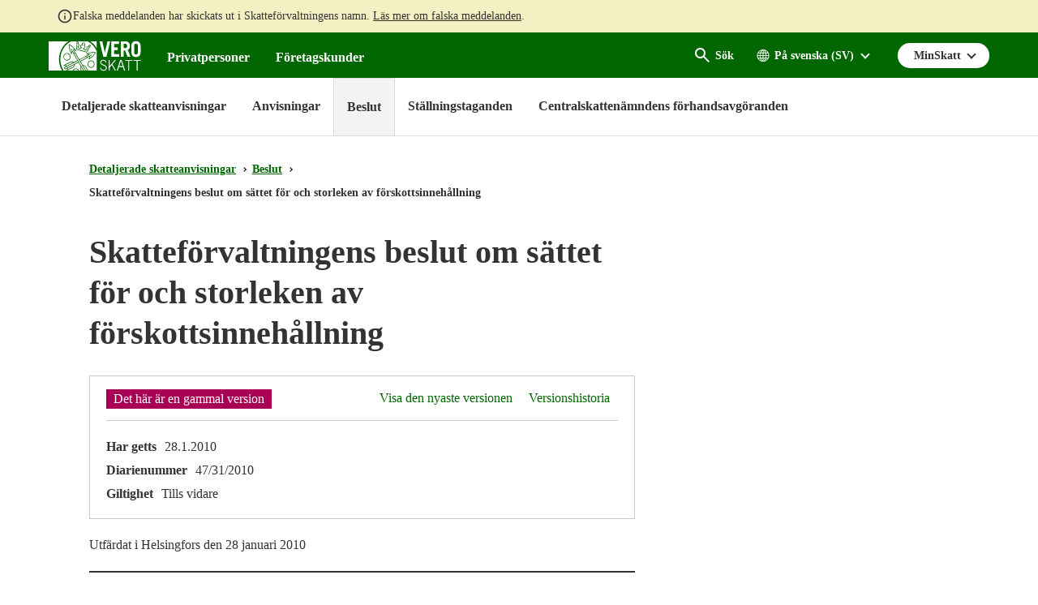

--- FILE ---
content_type: text/html; charset=utf-8
request_url: https://www.vero.fi/sv/Detaljerade_skatteanvisningar/beslut/47346/skatteforvaltningens_beslut_om_sattet_f2/
body_size: 35222
content:

<!doctype html>

<html lang="sv">

<head>
    <meta charset="utf-8" />
    <meta http-equiv="X-UA-Compatible" content="IE=edge" />
    <meta name="viewport" content="width=device-width, initial-scale=1" />
    <meta name="msapplication-config" content="none" />
    <base href="/sv/Detaljerade_skatteanvisningar/beslut/47346/skatteforvaltningens_beslut_om_sattet_f2/" />
    <title>Skattef&#246;rvaltningens beslut om s&#228;ttet f&#246;r och storleken av f&#246;rskottsinneh&#229;llning - vero.fi</title>
            <meta name="robots" content="NOINDEX, NOFOLLOW" />
    <meta name="pageID" content="47352" />
    <link rel="canonical" href="https://www.vero.fi/sv/Detaljerade_skatteanvisningar/beslut/47346/skatteforvaltningens_beslut_om_sattet_f2/" />
        <link rel="shortcut icon" type="image/x-icon" href="/static/img/favicons/TaxFi/favicon.ico">

    <link rel="apple-touch-icon" sizes="180x180" href="/static/img/favicons/TaxFi/apple-touch-icon.png">
    <link rel="icon" type="image/png" sizes="32x32" href="/static/img/favicons/TaxFi/favicon-32x32.png">
    <link rel="icon" type="image/png" sizes="16x16" href="/static/img/favicons/TaxFi/favicon-16x16.png">
    <link rel="manifest" href="/static/img/favicons/TaxFi/site.webmanifest">
    <link rel="mask-icon" href="/static/img/favicons/TaxFi/safari-pinned-tab.svg" color="#006600">
    <meta name="msapplication-TileColor" content="#006600">
    <meta name="msapplication-config" content="/static/img/favicons/TaxFi/browserconfig.xml">
    <meta name="theme-color" content="#ffffff">

            <link rel="alternate" hreflang="sv" href="/sv/Detaljerade_skatteanvisningar/beslut/47346/skatteforvaltningens_beslut_om_sattet_f2/" />
        <link rel="alternate" hreflang="fi" href="/syventavat-vero-ohjeet/paatokset/47346/verohallinnon_paatos_ennakonpidatyksen_2/" />

        <meta property="og:title" content="Skattef&#246;rvaltningens beslut om s&#228;ttet f&#246;r och storleken av f&#246;rskottsinneh&#229;llning"/>
    <meta property="og:type" content="article"/>
    <meta property="og:image" content="https://www.vero.fi/contentassets/4d7ef5502131491da21a7915d78be9f1/nophoto_icon_504x504.png"/>
    <meta property="og:url" content="https://www.vero.fi/sv/Detaljerade_skatteanvisningar/beslut/47346/skatteforvaltningens_beslut_om_sattet_f2/"/>
    <meta property="og:site_name" content="vero.fi"/>

    



    <link href="/static/dist/css/tax_fi.901ab5c8.css" rel="stylesheet">
    
    

    <script type="text/javascript">
        !(function (cfg) { function e() { cfg.onInit && cfg.onInit(i) } var S, u, D, t, n, i, C = window, x = document, w = C.location, I = "script", b = "ingestionendpoint", E = "disableExceptionTracking", A = "ai.device."; "instrumentationKey"[S = "toLowerCase"](), u = "crossOrigin", D = "POST", t = "appInsightsSDK", n = cfg.name || "appInsights", (cfg.name || C[t]) && (C[t] = n), i = C[n] || function (l) { var d = !1, g = !1, f = { initialize: !0, queue: [], sv: "7", version: 2, config: l }; function m(e, t) { var n = {}, i = "Browser"; function a(e) { e = "" + e; return 1 === e.length ? "0" + e : e } return n[A + "id"] = i[S](), n[A + "type"] = i, n["ai.operation.name"] = w && w.pathname || "_unknown_", n["ai.internal.sdkVersion"] = "javascript:snippet_" + (f.sv || f.version), { time: (i = new Date).getUTCFullYear() + "-" + a(1 + i.getUTCMonth()) + "-" + a(i.getUTCDate()) + "T" + a(i.getUTCHours()) + ":" + a(i.getUTCMinutes()) + ":" + a(i.getUTCSeconds()) + "." + (i.getUTCMilliseconds() / 1e3).toFixed(3).slice(2, 5) + "Z", iKey: e, name: "Microsoft.ApplicationInsights." + e.replace(/-/g, "") + "." + t, sampleRate: 100, tags: n, data: { baseData: { ver: 2 } }, ver: 4, seq: "1", aiDataContract: undefined } } var h = -1, v = 0, y = ["js.monitor.azure.com", "js.cdn.applicationinsights.io", "js.cdn.monitor.azure.com", "js0.cdn.applicationinsights.io", "js0.cdn.monitor.azure.com", "js2.cdn.applicationinsights.io", "js2.cdn.monitor.azure.com", "az416426.vo.msecnd.net"], k = l.url || cfg.src; if (k) { if ((n = navigator) && (~(n = (n.userAgent || "").toLowerCase()).indexOf("msie") || ~n.indexOf("trident/")) && ~k.indexOf("ai.3") && (k = k.replace(/(\/)(ai\.3\.)([^\d]*)$/, function (e, t, n) { return t + "ai.2" + n })), !1 !== cfg.cr) for (var e = 0; e < y.length; e++)if (0 < k.indexOf(y[e])) { h = e; break } var i = function (e) { var a, t, n, i, o, r, s, c, p, u; f.queue = [], g || (0 <= h && v + 1 < y.length ? (a = (h + v + 1) % y.length, T(k.replace(/^(.*\/\/)([\w\.]*)(\/.*)$/, function (e, t, n, i) { return t + y[a] + i })), v += 1) : (d = g = !0, o = k, c = (p = function () { var e, t = {}, n = l.connectionString; if (n) for (var i = n.split(";"), a = 0; a < i.length; a++) { var o = i[a].split("="); 2 === o.length && (t[o[0][S]()] = o[1]) } return t[b] || (e = (n = t.endpointsuffix) ? t.location : null, t[b] = "https://" + (e ? e + "." : "") + "dc." + (n || "services.visualstudio.com")), t }()).instrumentationkey || l.instrumentationKey || "", p = (p = p[b]) ? p + "/v2/track" : l.endpointUrl, (u = []).push((t = "SDK LOAD Failure: Failed to load Application Insights SDK script (See stack for details)", n = o, r = p, (s = (i = m(c, "Exception")).data).baseType = "ExceptionData", s.baseData.exceptions = [{ typeName: "SDKLoadFailed", message: t.replace(/\./g, "-"), hasFullStack: !1, stack: t + "\nSnippet failed to load [" + n + "] -- Telemetry is disabled\nHelp Link: https://go.microsoft.com/fwlink/?linkid=2128109\nHost: " + (w && w.pathname || "_unknown_") + "\nEndpoint: " + r, parsedStack: [] }], i)), u.push((s = o, t = p, (r = (n = m(c, "Message")).data).baseType = "MessageData", (i = r.baseData).message = 'AI (Internal): 99 message:"' + ("SDK LOAD Failure: Failed to load Application Insights SDK script (See stack for details) (" + s + ")").replace(/\"/g, "") + '"', i.properties = { endpoint: t }, n)), o = u, c = p, JSON && ((r = C.fetch) && !cfg.useXhr ? r(c, { method: D, body: JSON.stringify(o), mode: "cors" }) : XMLHttpRequest && ((s = new XMLHttpRequest).open(D, c), s.setRequestHeader("Content-type", "application/json"), s.send(JSON.stringify(o)))))) }, a = function (e, t) { g || setTimeout(function () { !t && f.core || i() }, 500), d = !1 }, T = function (e) { var n = x.createElement(I), e = (n.src = e, cfg[u]); return !e && "" !== e || "undefined" == n[u] || (n[u] = e), n.onload = a, n.onerror = i, n.onreadystatechange = function (e, t) { "loaded" !== n.readyState && "complete" !== n.readyState || a(0, t) }, cfg.ld && cfg.ld < 0 ? x.getElementsByTagName("head")[0].appendChild(n) : setTimeout(function () { x.getElementsByTagName(I)[0].parentNode.appendChild(n) }, cfg.ld || 0), n }; T(k) } try { f.cookie = x.cookie } catch (p) { } function t(e) { for (; e.length;)!function (t) { f[t] = function () { var e = arguments; d || f.queue.push(function () { f[t].apply(f, e) }) } }(e.pop()) } var r, s, n = "track", o = "TrackPage", c = "TrackEvent", n = (t([n + "Event", n + "PageView", n + "Exception", n + "Trace", n + "DependencyData", n + "Metric", n + "PageViewPerformance", "start" + o, "stop" + o, "start" + c, "stop" + c, "addTelemetryInitializer", "setAuthenticatedUserContext", "clearAuthenticatedUserContext", "flush"]), f.SeverityLevel = { Verbose: 0, Information: 1, Warning: 2, Error: 3, Critical: 4 }, (l.extensionConfig || {}).ApplicationInsightsAnalytics || {}); return !0 !== l[E] && !0 !== n[E] && (t(["_" + (r = "onerror")]), s = C[r], C[r] = function (e, t, n, i, a) { var o = s && s(e, t, n, i, a); return !0 !== o && f["_" + r]({ message: e, url: t, lineNumber: n, columnNumber: i, error: a, evt: C.event }), o }, l.autoExceptionInstrumented = !0), f }(cfg.cfg), (C[n] = i).queue && 0 === i.queue.length ? (i.queue.push(e), i.trackPageView({})) : e(); })({
                    src: "https://js.monitor.azure.com/scripts/b/ai.3.gbl.min.js",
                    crossOrigin: "anonymous",
                    cfg: {
                        connectionString: "InstrumentationKey=3d9e7c9f-9ff8-4128-9bcd-c17d29611726;IngestionEndpoint=https://westeurope-5.in.applicationinsights.azure.com/;LiveEndpoint=https://westeurope.livediagnostics.monitor.azure.com/",
                        disableCookiesUsage: true
                    }
        });
    </script>

     
<script>
    window.jsErrors = [];
    window.onerror = function (errorMessage) { window.jsErrors[window.jsErrors.length] = errorMessage; };
</script>
    

    

    <script type="text/javascript">
        window.askemWA = {
            settings: {
                waApiKey: 's47aKZCsC8XzpMgMgNZfCm',
            }
        };
        var s = document.createElement('script');
        s.src = 'https://cdn.askem.com/plugin/askem.js';

        document.head.appendChild(s);
    </script>

        <link rel="stylesheet" type="text/css" href="https://customer.cludo.com/templates/3183/13517/dist/styles/cludo-search-results.css">
    <script src="/api/localizationeditor/localizationfile/sv?tag=20250917103130" defer></script>
    
</head>

<body class="verdictpage theme-blue">
    <div role="region">
        <div style="display: none" aria-hidden="true">
            <svg width="0" height="0" style="position:absolute"><symbol viewBox="0 0 32 32" id="icon-alert" xmlns="http://www.w3.org/2000/svg"><path d="M30.86 25.68 16.52.56a1.13 1.13 0 0 0-2 0L.15 25.68a1.08 1.08 0 0 0 0 1.09 1.13 1.13 0 0 0 1 .55h28.73a1.13 1.13 0 0 0 1-.55 1.08 1.08 0 0 0-.02-1.09zm-13.58-1.54h-3.56v-3.22h3.56zm0-5.63h-3.56V8.85h3.56z"/></symbol><symbol fill="none" viewBox="0 0 20 20" id="icon-alert-v2" xmlns="http://www.w3.org/2000/svg"><path d="M10.003 18.353c-.223 0-.434-.042-.636-.125a1.873 1.873 0 0 1-.552-.354l-6.687-6.688a1.872 1.872 0 0 1-.355-.552A1.645 1.645 0 0 1 1.648 10c0-.223.042-.438.125-.646.084-.208.202-.389.355-.542l6.687-6.687c.167-.167.35-.289.552-.365a1.862 1.862 0 0 1 1.281 0c.209.076.39.198.542.365l6.688 6.687c.166.153.288.334.364.542a1.861 1.861 0 0 1 0 1.281 1.561 1.561 0 0 1-.364.552l-6.688 6.688c-.153.152-.333.27-.542.354a1.724 1.724 0 0 1-.645.125Zm0-1.667L16.69 10 10.003 3.31 3.315 10l6.688 6.687Zm-.834-5.854h1.667v-5H9.169v5Zm.834 2.5c.236 0 .434-.08.593-.24.16-.16.24-.357.24-.593a.807.807 0 0 0-.24-.594.807.807 0 0 0-.593-.24.806.806 0 0 0-.594.24.807.807 0 0 0-.24.594c0 .236.08.434.24.593.16.16.357.24.594.24Z" fill="currentColor"/></symbol><symbol viewBox="0 0 28.8 32" id="icon-arrow-down" xmlns="http://www.w3.org/2000/svg"><path data-name="arrow ic" d="M28.8 15.38h-8.4V0H8.34v15.38H0L14.4 32z"/></symbol><symbol viewBox="0 0 16 16" id="icon-arrow-down-v2" xmlns="http://www.w3.org/2000/svg"><path d="M7 0v12.175l-5.6-5.6L0 8l8 8 8-8-1.4-1.425-5.6 5.6V0H7Z"/></symbol><symbol viewBox="0 0 20 20" id="icon-arrow-forward" xmlns="http://www.w3.org/2000/svg"><g clip-path="url(#awa)"><path d="M9.999 3.333 8.824 4.508l4.65 4.658H3.332v1.667h10.142l-4.65 4.658 1.175 1.175L16.665 10 10 3.333Z"/></g><defs><clipPath id="awa"><path d="M0 0h20v20H0z"/></clipPath></defs></symbol><symbol viewBox="0 0 32 32" id="icon-arrow-up" xmlns="http://www.w3.org/2000/svg"><path d="M32 16.59h-8.06v14.65H8V16.59H0L16 .76z"/></symbol><symbol viewBox="0 0 32 32" id="icon-blog" xmlns="http://www.w3.org/2000/svg"><path d="m16.21 17-3.59 10.48a12 12 0 0 0 7.38-.19 1.12 1.12 0 0 1-.08-.16ZM4 16a12 12 0 0 0 6.75 10.77L5.06 11.11A11.93 11.93 0 0 0 4 16Z"/><path d="M24.08 15.4a6.31 6.31 0 0 0-1-3.3 5.59 5.59 0 0 1-1.18-2.81 2.07 2.07 0 0 1 2-2.12h.16A12 12 0 0 0 6 9.41h.77C8 9.41 10 9.26 10 9.26a.49.49 0 0 1 .08 1s-.65.08-1.37.12l4.35 13 2.62-7.86-1.87-5.11c-.64 0-1.26-.12-1.26-.12a.49.49 0 1 1 .08-1s2 .15 3.16.15 3.19-.15 3.19-.15a.49.49 0 1 1 .08 1s-.65.08-1.37.12L22 23.28l1.2-4a14.67 14.67 0 0 0 .88-3.88Z"/><path d="M16 0a16 16 0 1 0 16 16A16 16 0 0 0 16 0Zm0 29.33A13.33 13.33 0 1 1 29.33 16 13.33 13.33 0 0 1 16 29.33Z"/><path d="M26.51 10.25a9.19 9.19 0 0 1 .08 1.23 11.31 11.31 0 0 1-.89 4.29L22 26.35a12 12 0 0 0 4.49-16.09Z"/></symbol><symbol viewBox="0 0 32 32" id="icon-calendar" xmlns="http://www.w3.org/2000/svg"><path data-name="Kalenteri ic" d="M28.45 3.56h-1.6v3.55h-5.7V3.56h-10.3v3.55h-5.7V3.56h-1.6A3.56 3.56 0 0 0 0 7.11v21.33A3.56 3.56 0 0 0 3.55 32h24.9A3.56 3.56 0 0 0 32 28.44V7.11a3.56 3.56 0 0 0-3.55-3.55Zm0 24.89H3.55V14.22h24.9ZM9.25 0h-2.5v6h2.5Zm16 0h-2.5v6h2.5Z"/></symbol><symbol viewBox="0 0 32 23.9" id="icon-camera" xmlns="http://www.w3.org/2000/svg"><path d="M19.46 7.84a5 5 0 1 0 4.94 5.06v-.06a5 5 0 0 0-4.93-5ZM32 1.72h-6.74L23.58 0h-8.42l-1.69 1.72H0V23.9h32ZM4.54 7.86a1.53 1.53 0 1 1 1.51-1.54 1.51 1.51 0 0 1-1.5 1.53Zm14.92 12.37a7.39 7.39 0 1 1 7.3-7.49v.1a7.34 7.34 0 0 1-7.3 7.39Z"/></symbol><symbol viewBox="0 0 32 32" id="icon-chatbot" xmlns="http://www.w3.org/2000/svg"><g fill="#FFF" fill-rule="nonzero"><path d="M28.035 12.836c.467 1.54.698 3.142.685 4.752a16.83 16.83 0 0 1-.634 4.745 3.966 3.966 0 0 0 3.81-3.952v-1.588a3.967 3.967 0 0 0-3.86-3.957ZM22.37 8.003v-3.26a2.38 2.38 0 0 0-.793-4.625 2.381 2.381 0 0 0-.793 4.625v2.509c-1.53-.538-3.142-.8-4.762-.776a13.753 13.753 0 0 0-4.762.776v-2.51a2.38 2.38 0 1 0-1.588 0v3.261C6.486 9.865 4.91 13.296 4.91 17.588c0 5.272 1.295 9.06 6.35 10.476v3.015a.792.792 0 0 0 1.183.692l5.707-3.207c6.427-.751 8.982-5.046 8.982-10.976 0-4.292-1.575-7.723-4.762-9.585Zm-10.317 5.219c1.38 0 2.381.835 2.381 1.983v.002a.793.793 0 1 1-1.586 0c0-.548-1.588-.548-1.588 0a.794.794 0 0 1-1.588 0c0-1.15 1.002-1.985 2.381-1.985Zm9.88 9.043a13.437 13.437 0 0 1-5.911 1.284 13.429 13.429 0 0 1-5.911-1.284.794.794 0 0 1 .71-1.42c2.966 1.482 7.436 1.482 10.4 0a.794.794 0 1 1 .71 1.42h.002ZM21.577 16a.794.794 0 0 1-.793-.793c0-.548-1.588-.548-1.588 0a.794.794 0 0 1-1.588 0c0-1.149 1.002-1.984 2.381-1.984 1.38 0 2.381.835 2.381 1.984a.794.794 0 0 1-.793.793ZM.148 16.793v1.588a3.966 3.966 0 0 0 3.81 3.952 16.886 16.886 0 0 1-.634-4.745c-.013-1.61.217-3.212.684-4.752a3.968 3.968 0 0 0-3.86 3.957Z"/></g></symbol><symbol fill="none" viewBox="0 0 25 24" id="icon-check-mark" xmlns="http://www.w3.org/2000/svg"><path d="m10.052 18-5.7-5.7 1.425-1.425 4.275 4.275 9.175-9.175L20.652 7.4 10.052 18Z" fill="#fff"/></symbol><symbol viewBox="0 0 32 32" id="icon-chevron-down" xmlns="http://www.w3.org/2000/svg"><path d="M4.11.8A2.22 2.22 0 0 0 1 .51a2.17 2.17 0 0 0-.28.28 3.2 3.2 0 0 0 0 4l13.57 15.73a2.22 2.22 0 0 0 3.13.28 2.17 2.17 0 0 0 .28-.28L31.3 4.8a3.2 3.2 0 0 0 0-4 2.22 2.22 0 0 0-3.13-.28 2.17 2.17 0 0 0-.28.28L16 13.59z"/></symbol><symbol viewBox="0 0 32 32" id="icon-clock" xmlns="http://www.w3.org/2000/svg"><path class="aecls-1" d="M16 0a16 16 0 1 0 16 16A16 16 0 0 0 16 0Zm8 18.67h-9.33V8h2.66v8H24Z" data-name="icon avoinna"/></symbol><symbol viewBox="0 0 32 32" id="icon-close" xmlns="http://www.w3.org/2000/svg"><path d="M30.8 25.7 21.4 16l9.4-9.7c1.6-1.5 1.6-3.8 0-5.2-1.6-1.4-4.2-1.4-5.8 0l-9 9.3-9-9.3C5.4-.3 2.8-.3 1.2 1.1c-1.6 1.5-1.6 3.8 0 5.2l9.4 9.7-9.4 9.7c-1.6 1.5-1.6 3.8 0 5.2 1.6 1.4 4.2 1.4 5.8 0l9-9.3 9 9.3c1.6 1.4 4.2 1.4 5.8 0 1.6-1.4 1.6-3.8 0-5.2z"/></symbol><symbol viewBox="0 0 24 24" id="icon-close-v2" xmlns="http://www.w3.org/2000/svg"><path d="M19 6.41 17.59 5 12 10.59 6.41 5 5 6.41 10.59 12 5 17.59 6.41 19 12 13.41 17.59 19 19 17.59 13.41 12 19 6.41Z"/>/&gt;</symbol><symbol viewBox="0 0 32 38" id="icon-document" xmlns="http://www.w3.org/2000/svg"><path data-name="icon asiakirjat" d="M0 38h32V0H0ZM4 8h10V6H4Zm0 4h14v-2H4Zm0 4h12v-2H4Zm0 4h24v-2H4Zm0 4h24v-2H4Zm0 4h24v-2H4Zm0 4h24v-2H4Z" style="fill:currentColor;fill-rule:evenodd"/></symbol><symbol viewBox="0 0 20 20" id="icon-earth" xmlns="http://www.w3.org/2000/svg"><path d="M10 3a7.506 7.506 0 0 0-7.5 7.5c0 4.063 3.243 7.377 7.279 7.493.072.008.147.007.221.007.074 0 .149 0 .221-.007 4.036-.116 7.279-3.43 7.279-7.493C17.5 6.363 14.137 3 10 3Zm-.429.937v2.92H7.516c.13-.426.28-.824.448-1.172C8.431 4.723 9 4.136 9.572 3.937Zm.858 0c.571.2 1.14.787 1.607 1.748.168.348.318.747.448 1.172H10.43v-2.92Zm-2.565.275a6.002 6.002 0 0 0-.676 1.098c-.225.463-.42.987-.576 1.547h-2.17a6.652 6.652 0 0 1 3.422-2.645Zm4.272 0a6.65 6.65 0 0 1 3.422 2.645h-2.17a9.342 9.342 0 0 0-.575-1.547 6 6 0 0 0-.677-1.098ZM3.973 7.714h2.438a14.089 14.089 0 0 0-.255 2.357H3.371a6.605 6.605 0 0 1 .602-2.357Zm3.315 0h2.283v2.357H7.013c.026-.836.118-1.633.275-2.357Zm3.14 0h2.284c.157.724.249 1.52.275 2.357h-2.558V7.714Zm3.161 0h2.438c.335.725.55 1.519.602 2.357h-2.785a14.103 14.103 0 0 0-.255-2.357ZM3.371 10.928h2.785c.023.828.108 1.623.255 2.358H3.967a6.612 6.612 0 0 1-.596-2.357Zm3.643 0h2.558v2.358H7.288a13.029 13.029 0 0 1-.274-2.357Zm3.415 0h2.558a13.02 13.02 0 0 1-.275 2.358H10.43v-2.357Zm3.415 0h2.785a6.608 6.608 0 0 1-.596 2.358H13.59c.147-.735.231-1.53.255-2.357Zm-9.402 3.215h2.17c.156.56.35 1.076.575 1.54.2.413.428.788.684 1.112a6.656 6.656 0 0 1-3.429-2.652Zm3.074 0H9.57v2.926c-.571-.2-1.14-.8-1.607-1.761a8.214 8.214 0 0 1-.448-1.165Zm2.913 0h2.055c-.13.425-.28.817-.448 1.165-.466.962-1.036 1.56-1.607 1.761v-2.926Zm2.96 0h2.169a6.657 6.657 0 0 1-3.428 2.652 6.08 6.08 0 0 0 .683-1.112c.224-.464.419-.98.575-1.54Z"/></symbol><symbol id="icon-ec-article" viewBox="0 0 24.39 32" xmlns="http://www.w3.org/2000/svg"><defs><style>.agcls-1{fill:#ea2387}</style></defs><g id="agArtikkeli"><path class="agcls-1" d="M24.39 8.3v-.06a.14.14 0 0 0 0-.06.14.14 0 0 0 0-.06V8L16.55.21H.76A.77.77 0 0 0 0 .75v30.49a.76.76 0 0 0 .76.76h22.87a.76.76 0 0 0 .76-.76V8.3Zm-7.62-5.71 5 5h-5ZM1.52 30.48v-29h13.72v6.89a.77.77 0 0 0 .76.77h6.86v21.34Z"/><path class="agcls-1" d="M6.48 11h5.71a.76.76 0 1 0 0-1.52H6.48a.76.76 0 1 0 0 1.52ZM17.91 17.14H6.48a.76.76 0 1 0 0 1.52h11.43a.76.76 0 0 0 0-1.52ZM17.91 13.33H6.48a.76.76 0 0 0 0 1.52h11.43a.76.76 0 0 0 0-1.52ZM17.91 21H6.48a.76.76 0 0 0 0 1.52h11.43a.76.76 0 0 0 0-1.52Z"/></g></symbol><symbol id="icon-efile" viewBox="0 0 49.23 32" xmlns="http://www.w3.org/2000/svg"><defs><style>.ahcls-1{fill:#f93}</style></defs><g id="ahLayer_2" data-name="Layer 2"><g id="ahLayer_1-2" data-name="Layer 1-2"><path class="ahcls-1" d="M0 29.54h49.23V32H0zM2.46 0v27.08h44.31V0Zm28.65 14.9h-8.59a3.15 3.15 0 0 0 1 1.83 3 3 0 0 0 2 .66A3.85 3.85 0 0 0 28.75 16l2 2.34a5.55 5.55 0 0 1-2.29 1.77 7.59 7.59 0 0 1-3.18.66 7.11 7.11 0 0 1-5.17-1.9 6.54 6.54 0 0 1-2-5v-.36a8.5 8.5 0 0 1 .78-3.75 5.69 5.69 0 0 1 2.31-2.52 6.82 6.82 0 0 1 3.59-.89 6 6 0 0 1 4.61 1.81 7.11 7.11 0 0 1 1.69 5.06Z"/><path class="ahcls-1" d="M24.77 9.68c-1.26 0-2 .84-2.25 2.51h4.38v-.33a2.16 2.16 0 0 0-.55-1.61 2.08 2.08 0 0 0-1.58-.57Z"/></g></g></symbol><symbol viewBox="0 0 32 24" id="icon-envelope" xmlns="http://www.w3.org/2000/svg"><path data-name="icon postiosoite" class="aicls-1" d="M16 13 0 0h32Zm-7.23-2.48L0 3.42v16.66Zm14.46 0L32 20.08V3.42Zm-2.07 1.68L16 16.38l-5.16-4.18L0 24h32L21.16 12.2Z"/></symbol><symbol viewBox="0 0 36.5 32" id="icon-error" xmlns="http://www.w3.org/2000/svg"><path d="M36.31 29.82 19.5.73a1.44 1.44 0 0 0-2.5 0L.2 29.82A1.45 1.45 0 0 0 1.45 32H35a1.46 1.46 0 0 0 1.31-2.18ZM20.08 26.7a.73.73 0 0 1-.73.73h-2.2a.73.73 0 0 1-.73-.73v-2.2a.73.73 0 0 1 .73-.73h2.2a.73.73 0 0 1 .73.73Zm0-5.49a.73.73 0 0 1-.73.73h-2.2a.73.73 0 0 1-.73-.73V9.88a.73.73 0 0 1 .73-.73h2.2a.73.73 0 0 1 .73.73Z"/></symbol><symbol viewBox="0 0 32 32" id="icon-facebook" xmlns="http://www.w3.org/2000/svg"><path data-name="Facebook ic" d="M16 0a16 16 0 1 0 16 16A16 16 0 0 0 16 0zm3.79 11.05h-2.4a.81.81 0 0 0-.61.88v1.74h3v2.47h-3v7.44h-2.84v-7.44h-2.58v-2.47h2.58v-1.46a3.57 3.57 0 0 1 3.35-3.79h2.5z"/></symbol><symbol viewBox="0 0 32 29.33" id="icon-fax" xmlns="http://www.w3.org/2000/svg"><path class="ajcls-1" d="m20 16.35-1.24.66c-3.34 1.65-9-9-5.79-10.85l1.24-.67L16 8.76l-1.24.66c-1 .57 1.3 4.84 2.31 4.32l1.23-.66Zm12-3v16H0v-16h5.33V0H19.1c2 0 7.57 6.47 7.57 8v5.3Zm-8-4.53c0-1.79-3-2-4.33-1.64.6-1.08.4-4.5-1.45-4.5H8V20h16Z" data-name="icon fax"/></symbol><symbol viewBox="0 0 72 85.5" id="icon-forms" xmlns="http://www.w3.org/2000/svg"><g data-name="Layer 2"><path d="M0 0v85.5h72V0Zm63 72H9v-4.5h54Zm0-9H9v-4.5h54Zm0-9H9v-4.5h54Zm0-9H9v-4.5h54Zm-27-9H9v-4.5h27Zm4.5-9H9v-4.5h31.5Zm-9-9H9v-4.5h22.5Z" data-name="Layer 1"/></g></symbol><symbol viewBox="0 0 32 32" style="enable-background:new 0 0 32 32" xml:space="preserve" id="icon-home" xmlns="http://www.w3.org/2000/svg"><path d="M31.6 16.5 17.3 2.6c-.7-.7-1.9-.7-2.6-.1l-.1.1L.4 16.5c-.7.7-.4 1.4.6 1.4h3v10.7c0 .7 0 1.4 1.5 1.4h6.9V19.2h7.2V30h7.3c1.1 0 1.1-.6 1.1-1.4V17.9h3c1 0 1.3-.7.6-1.4z"/></symbol><symbol viewBox="0 0 32 32" id="icon-info" xmlns="http://www.w3.org/2000/svg"><path d="M16 0a16 16 0 1 0 16 16A16 16 0 0 0 16 0Zm1.8 24.28a.72.72 0 0 1-.72.72h-2.16a.72.72 0 0 1-.72-.72V13.12a.72.72 0 0 1 .72-.72h2.16a.72.72 0 0 1 .72.72Zm0-14.4a.72.72 0 0 1-.72.72h-2.16a.72.72 0 0 1-.72-.72V7.72a.72.72 0 0 1 .72-.72h2.16a.72.72 0 0 1 .72.72Z"/></symbol><symbol fill="none" viewBox="0 0 24 24" id="icon-info-green" xmlns="http://www.w3.org/2000/svg"><path d="M11 17h2v-6h-2v6Zm1-8c.283 0 .52-.096.713-.287A.967.967 0 0 0 13 8a.967.967 0 0 0-.287-.713A.968.968 0 0 0 12 7a.968.968 0 0 0-.713.287A.967.967 0 0 0 11 8c0 .283.096.52.287.713.192.191.43.287.713.287Zm0 13a9.738 9.738 0 0 1-3.9-.788 10.099 10.099 0 0 1-3.175-2.137c-.9-.9-1.612-1.958-2.137-3.175A9.738 9.738 0 0 1 2 12c0-1.383.263-2.683.788-3.9a10.099 10.099 0 0 1 2.137-3.175c.9-.9 1.958-1.612 3.175-2.137A9.738 9.738 0 0 1 12 2c1.383 0 2.683.263 3.9.788a10.098 10.098 0 0 1 3.175 2.137c.9.9 1.613 1.958 2.137 3.175A9.738 9.738 0 0 1 22 12a9.738 9.738 0 0 1-.788 3.9 10.098 10.098 0 0 1-2.137 3.175c-.9.9-1.958 1.613-3.175 2.137A9.738 9.738 0 0 1 12 22Zm0-2c2.233 0 4.125-.775 5.675-2.325C19.225 16.125 20 14.233 20 12c0-2.233-.775-4.125-2.325-5.675C16.125 4.775 14.233 4 12 4c-2.233 0-4.125.775-5.675 2.325C4.775 7.875 4 9.767 4 12c0 2.233.775 4.125 2.325 5.675C7.875 19.225 9.767 20 12 20Z" fill="#060"/></symbol><symbol fill="none" viewBox="0 0 20 20" id="icon-info-medium" xmlns="http://www.w3.org/2000/svg"><path d="M.832 17.5 9.999 1.665l9.166 15.833H.832Zm2.875-1.667H16.29L10 4.999 3.707 15.833Zm6.292-.834c.236 0 .434-.08.593-.24.16-.159.24-.357.24-.593a.806.806 0 0 0-.24-.594.806.806 0 0 0-.593-.24.806.806 0 0 0-.594.24.806.806 0 0 0-.24.594c0 .236.08.434.24.594.16.16.358.24.594.24Zm-.834-2.5h1.667V8.333H9.165v4.166Z" fill="currentColor"/></symbol><symbol fill="none" viewBox="0 0 20 20" id="icon-info-v2" xmlns="http://www.w3.org/2000/svg"><path d="M9.168 14.166h1.667v-5H9.168v5Zm.833-6.667c.236 0 .434-.08.594-.24.16-.159.24-.357.24-.593a.806.806 0 0 0-.24-.594.807.807 0 0 0-.594-.24.806.806 0 0 0-.593.24.806.806 0 0 0-.24.594c0 .236.08.434.24.594.16.16.357.24.593.24Zm0 10.834a8.115 8.115 0 0 1-3.25-.657 8.415 8.415 0 0 1-2.646-1.78 8.416 8.416 0 0 1-1.78-2.647A8.114 8.114 0 0 1 1.667 10c0-1.152.219-2.236.656-3.25a8.415 8.415 0 0 1 1.781-2.645 8.415 8.415 0 0 1 2.646-1.782 8.115 8.115 0 0 1 3.25-.656c1.153 0 2.236.219 3.25.656a8.415 8.415 0 0 1 2.646 1.782 8.416 8.416 0 0 1 1.781 2.645 8.115 8.115 0 0 1 .657 3.25 8.114 8.114 0 0 1-.657 3.25 8.416 8.416 0 0 1-1.78 2.646 8.415 8.415 0 0 1-2.647 1.781 8.115 8.115 0 0 1-3.25.657Zm0-1.667c1.861 0 3.438-.646 4.73-1.938 1.291-1.291 1.937-2.867 1.937-4.729 0-1.86-.646-3.437-1.938-4.729-1.291-1.291-2.868-1.937-4.729-1.937-1.86 0-3.437.646-4.729 1.937C3.98 6.562 3.335 8.138 3.335 10c0 1.86.645 3.437 1.937 4.729 1.292 1.291 2.868 1.937 4.73 1.937Z" fill="#333"/></symbol><symbol viewBox="0 0 32 32" id="icon-instagram" xmlns="http://www.w3.org/2000/svg"><ellipse cx="16.02" cy="15.96" rx="3.61" ry="3.5"/><path d="M20.36 8.89h1.94a.81.81 0 0 1 .81.8v1.93a.81.81 0 0 1-.81.81h-1.94a.81.81 0 0 1-.81-.81V9.7a.81.81 0 0 1 .81-.81zm.97 7.35a5.52 5.52 0 1 1-10.81-1.57H8.89v7.73a.72.72 0 0 0 .72.72H22a.72.72 0 0 0 .72-.72v-7.73H21.1a5.48 5.48 0 0 1 .23 1.57z"/><path d="M16 0a16 16 0 1 0 16 16A16 16 0 0 0 16 0zm7 24.89H9.42a2.32 2.32 0 0 1-2.31-2.31V9.42a2.32 2.32 0 0 1 2.31-2.31H23a2.32 2.32 0 0 1 2.31 2.31v13.16A2.32 2.32 0 0 1 23 24.89z"/></symbol><symbol viewBox="0 0 16.75 31.91" id="icon-instructions" xmlns="http://www.w3.org/2000/svg"><path d="m15.39 5.59-4.56.49a2.81 2.81 0 0 0-.72-1.88 2.5 2.5 0 0 0-1.82-.65 2.51 2.51 0 0 0-1.64.47 1.4 1.4 0 0 0-.57 1.08 2.22 2.22 0 0 0 .76 1.56 34.65 34.65 0 0 0 3.41 2.35 42.58 42.58 0 0 1 3.82 2.66 8.26 8.26 0 0 1 2.06 2.4 5.52 5.52 0 0 1 .63 2.63 5.63 5.63 0 0 1-.76 2.85 7.54 7.54 0 0 1-2.27 2.4 6.49 6.49 0 0 1 1.52 2 5.15 5.15 0 0 1 .49 2.23 5.32 5.32 0 0 1-1.84 4.07 7.69 7.69 0 0 1-5.3 1.7 8.07 8.07 0 0 1-5.31-1.65A6.58 6.58 0 0 1 .9 25.88l4.55-.55a4 4 0 0 0 1.14 2.25 3 3 0 0 0 2.12.76 2.53 2.53 0 0 0 1.74-.57 1.82 1.82 0 0 0 .65-1.39 1.94 1.94 0 0 0-.62-1.4 43.48 43.48 0 0 0-4.42-3 19 19 0 0 1-4.94-4A6 6 0 0 1 0 14.38a6.3 6.3 0 0 1 .75-3 5.78 5.78 0 0 1 2.33-2.32 6.64 6.64 0 0 1-1.26-1.82 4.56 4.56 0 0 1-.42-1.9 4.88 4.88 0 0 1 1.75-3.79A7.2 7.2 0 0 1 8.07 0a7.79 7.79 0 0 1 5.12 1.55 6.1 6.1 0 0 1 2.2 4.04Zm-4.16 14.3a6 6 0 0 0 1.09-1.27 2.41 2.41 0 0 0 .35-1.17 2.09 2.09 0 0 0-.38-1.13 9.71 9.71 0 0 0-2.09-1.83L5.67 11.2a3.33 3.33 0 0 0-1 .95 2.23 2.23 0 0 0-.43 1.31c0 1.12.75 2.18 2.24 3.19Z"/></symbol><symbol viewBox="0 0 31.99 20.68" id="icon-letter" xmlns="http://www.w3.org/2000/svg"><path data-name="Sposti ic" d="m1.05 1.94 13.33 7.18a3.83 3.83 0 0 0 3.22 0l13.33-7.18c.87-.47 1.69-1.94.09-1.94H.99c-1.62 0-.8 1.47.06 1.94zm30.24 3.57-13.7 7.18a3.83 3.83 0 0 1-3.22 0L.68 5.5c-.69-.36-.69.06-.69.39v13.08a2.08 2.08 0 0 0 1.76 1.71h28.47a2.08 2.08 0 0 0 1.77-1.71V5.89c0-.33 0-.75-.69-.39z"/></symbol><symbol viewBox="0 0 32 32" id="icon-linkedin" xmlns="http://www.w3.org/2000/svg"><path data-name="Linkedin ic" d="M16 0a16 16 0 1 0 16 16A16 16 0 0 0 16 0zm-3.91 22.63H8.85V12.2h3.24zm-1.64-11.7a1.62 1.62 0 1 1 .13 0zm13.47 11.7h-3.24v-5.78c0-1.35-.47-2.26-1.64-2.26a1.79 1.79 0 0 0-1.67 1.22 2.36 2.36 0 0 0-.11.8v6H14v-7.1c0-1.3 0-2.39-.08-3.33h2.81l.15 1.45H17A3.74 3.74 0 0 1 20.18 12c2.13 0 3.73 1.43 3.73 4.5v6.16z"/></symbol><symbol viewBox="0 0 24 32" id="icon-lock" xmlns="http://www.w3.org/2000/svg"><path data-name="icon lock" d="M20 13.33V8A8 8 0 0 0 4 8v5.33H0V32h24V13.33Zm-13.33 0V8a5.33 5.33 0 1 1 10.66 0v5.33Z"/></symbol><symbol fill="none" viewBox="0 0 24 24" id="icon-lock-blue" xmlns="http://www.w3.org/2000/svg"><path d="M12.2 3C9.319 3 7.16 5.159 7.16 8.04v1.44h2.16V8.04c0-1.798 1.44-2.88 2.88-2.88s2.88 1.081 2.88 2.88v1.44h2.16V8.04C17.24 5.159 15.082 3 12.2 3Zm6.48 6.48H5.72c-.72 0-.72 0-.72.72v10.08c0 .72 0 .72.72.72h12.96c.72 0 .72 0 .72-.72V10.2c0-.72 0-.72-.72-.72Z" fill="#316094"/></symbol><symbol fill="none" viewBox="0 0 24 24" id="icon-lock-v2" xmlns="http://www.w3.org/2000/svg"><path d="M12.2 3C9.319 3 7.16 5.159 7.16 8.04v1.44h2.16V8.04c0-1.798 1.44-2.88 2.88-2.88s2.88 1.081 2.88 2.88v1.44h2.16V8.04C17.24 5.159 15.082 3 12.2 3Zm6.48 6.48H5.72c-.72 0-.72 0-.72.72v10.08c0 .72 0 .72.72.72h12.96c.72 0 .72 0 .72-.72V10.2c0-.72 0-.72-.72-.72Z" fill="#060"/></symbol><symbol fill="none" viewBox="0 0 25 24" id="icon-lock-white" xmlns="http://www.w3.org/2000/svg"><path d="M12.7 3C9.819 3 7.66 5.16 7.66 8.04v1.44h2.16V8.04c0-1.798 1.44-2.88 2.88-2.88s2.88 1.082 2.88 2.88v1.44h2.16V8.04C17.74 5.16 15.582 3 12.7 3Zm6.48 6.48H6.22c-.72 0-.72 0-.72.72v10.08c0 .72 0 .72.72.72h12.96c.72 0 .72 0 .72-.72V10.2c0-.72 0-.72-.72-.72Z" fill="#fff"/></symbol><symbol fill="none" viewBox="0 0 19 16" id="icon-menu" xmlns="http://www.w3.org/2000/svg"><path d="M.5 16v-2.667h18V16H.5Zm0-6.667V6.667h18v2.666H.5Zm0-6.666V0h18v2.667H.5Z" fill="#060"/></symbol><symbol fill="none" viewBox="0 0 32 29" id="icon-menu-blue" xmlns="http://www.w3.org/2000/svg"><path d="M0 28.444v-4.74h32v4.74H0Zm0-11.851v-4.741h32v4.74H0ZM0 4.74V0h32v4.74H0Z" fill="#316094"/></symbol><symbol fill="none" viewBox="0 0 32 28" id="icon-menu-close" xmlns="http://www.w3.org/2000/svg"><path d="M30 2.82 27.18 0 16 11.18 4.82 0 2 2.82 13.18 14 2 25.18 4.82 28 16 16.82 27.18 28 30 25.18 18.82 14 30 2.82Z" fill="#060"/></symbol><symbol fill="none" viewBox="0 0 32 28" id="icon-menu-close-blue" xmlns="http://www.w3.org/2000/svg"><path d="M30 2.82 27.18 0 16 11.18 4.82 0 2 2.82 13.18 14 2 25.18 4.82 28 16 16.82 27.18 28 30 25.18 18.82 14 30 2.82Z" fill="#316094"/></symbol><symbol fill="none" viewBox="0 0 26 26" id="icon-minus" xmlns="http://www.w3.org/2000/svg"><path d="M11.916 14.084h-6.5v-2.167h6.5V5.083v6.834h8.667v2.167h-6.5v6.832-6.832Z" fill="#333"/></symbol><symbol fill="none" viewBox="0 0 26 26" id="icon-minus-green" xmlns="http://www.w3.org/2000/svg"><path d="M11.916 14.084h-6.5v-2.167h6.5V5.083v6.834h8.667v2.167h-6.5v6.832-6.832Z" fill="#060"/></symbol><symbol viewBox="0 0 32 32" id="icon-outline-facebook" xmlns="http://www.w3.org/2000/svg"><path d="M19.2 0c-4.2.3-7.3 3.8-7 8v3.1H6.7v5.2h5.4V32h6V16.3h6.3v-5.2h-6.3V7.4c-.1-.9.5-1.7 1.3-1.9h5.1V0h-5.3z"/></symbol><symbol viewBox="0 0 32 32" id="icon-outline-linkedin" xmlns="http://www.w3.org/2000/svg"><path d="M1.1 9.2h6.6v21.2H1.1zm30.6 21.1V17.9c0-6.2-3.2-9.1-7.6-9.1-2.6-.1-5 1.2-6.5 3.3h-.2l-.3-2.9h-5.7c.2 1.9.2 4.1.2 6.8v14.4h6.6V18.1c0-.6.1-1.1.2-1.6.5-1.5 1.8-2.5 3.4-2.5 2.4 0 3.3 1.8 3.3 4.6v11.7h6.6zM4.6 0C2.8-.1 1.3 1.3 1.2 3.2s1.3 3.3 3.2 3.4h.3c1.7-.1 3.1-1.4 3.2-3.2C7.8 1.6 6.4.1 4.6 0z"/></symbol><symbol viewBox="0 0 32 32" id="icon-outline-twitter" xmlns="http://www.w3.org/2000/svg"><path d="M31 4.1c-1.2.7-2.6 1.3-4 1.5-1.2-1.3-2.9-2-4.6-2.1-3.5 0-6.4 2.8-6.4 6.3 0 .5 0 1 .2 1.4C11 11.1 6.2 8.7 3 4.7c-1.7 2.9-.8 6.6 2 8.5-1 0-2-.3-2.9-.8 0 3 2.1 5.6 5.1 6.2-.5.2-1.1.2-1.7.2H4.3c.8 2.6 3.2 4.4 5.9 4.4C8 25 5.3 26 2.4 26H.9c2.9 1.8 6.2 2.8 9.5 2.8 10 .1 18.2-8 18.3-18V10c1.3-1 2.4-2 3.2-3.3-1.2.5-2.4.8-3.7 1 1.4-.8 2.4-2.1 2.8-3.6z"/></symbol><symbol viewBox="0 0 21.33 32" id="icon-phone" xmlns="http://www.w3.org/2000/svg"><path class="ancls-1" d="m21.33 30.16-4.7-9.06-2.75 1.35c-3 1.45-9.06-10.43-6.14-12l2.77-1.37L5.86 0 3.05 1.39c-9.6 5 5.64 34.64 15.47 30.15Z" data-name="icon puhelinnumero"/></symbol><symbol viewBox="0 0 23.27 32" id="icon-pin" xmlns="http://www.w3.org/2000/svg"><path data-name="icon kayntiosoite" class="aocls-1" d="M11.64 6.05a5.19 5.19 0 1 1-5.17 5.19 5.18 5.18 0 0 1 5.17-5.19m0-6A11.66 11.66 0 0 0 0 11.68a9 9 0 0 0 1.73 5.62L11.64 32l9.91-14.7a9 9 0 0 0 1.73-5.62A11.66 11.66 0 0 0 11.64 0"/></symbol><symbol fill="none" viewBox="0 0 26 26" id="icon-plus" xmlns="http://www.w3.org/2000/svg"><path d="M11.916 14.084h-6.5v-2.167h6.5v-6.5h2.167v6.5h6.5v2.167h-6.5v6.5h-2.167v-6.5Z" fill="#333"/></symbol><symbol fill="none" viewBox="0 0 26 26" id="icon-plus-green" xmlns="http://www.w3.org/2000/svg"><path d="M11.916 14.084h-6.5v-2.167h6.5v-6.5h2.167v6.5h6.5v2.167h-6.5v6.5h-2.167v-6.5Z" fill="#060"/></symbol><symbol viewBox="0 0 32 32" id="icon-search" xmlns="http://www.w3.org/2000/svg"><path d="m31.3 27.1-7.7-7.7c1.2-2 1.8-4.2 1.8-6.5C25.3 5.8 19.6.1 12.5 0 5.6 0 0 5.6 0 12.5c.1 7.1 5.8 12.8 12.9 12.9 2.2 0 4.4-.6 6.3-1.7l7.7 7.7c.7.8 2 .8 2.7 0l1.9-1.9c.6-.7.6-1.7-.1-2.3l-.1-.1zM3.8 12.5c0-4.8 3.9-8.7 8.7-8.7 4.9.1 8.9 4.1 9.1 9 0 4.8-3.9 8.7-8.7 8.7-4.9-.1-8.9-4-9.1-9z"/></symbol><symbol viewBox="0 0 20 20" id="icon-search-v2" xmlns="http://www.w3.org/2000/svg"><path d="m16.333 17.5-5.25-5.25a5.08 5.08 0 0 1-3.167 1.083c-1.513 0-2.794-.524-3.843-1.573C3.024 10.712 2.5 9.43 2.5 7.917c0-1.514.524-2.795 1.573-3.844S6.403 2.5 7.917 2.5c1.514 0 2.795.524 3.843 1.573 1.049 1.049 1.573 2.33 1.573 3.844a5.08 5.08 0 0 1-1.083 3.166l5.25 5.25-1.167 1.167Zm-8.416-5.833c1.041 0 1.927-.365 2.656-1.094.73-.73 1.094-1.615 1.094-2.656 0-1.042-.365-1.927-1.094-2.657-.73-.729-1.615-1.093-2.656-1.093-1.042 0-1.927.364-2.657 1.093-.729.73-1.093 1.615-1.093 2.657 0 1.041.364 1.927 1.093 2.656.73.73 1.615 1.094 2.657 1.094Z"/></symbol><symbol viewBox="0 0 32 32" id="icon-snapchat" xmlns="http://www.w3.org/2000/svg"><path d="M16 0a16 16 0 1 0 16 16A16 16 0 0 0 16 0zm10.3 21.55c-.12.29-.68.7-2.62 1-.16 0-.22.23-.32.66 0 .16-.07.31-.12.48a.26.26 0 0 1-.28.21 2.43 2.43 0 0 1-.44-.05 5.78 5.78 0 0 0-1.17-.12 5.18 5.18 0 0 0-.84.07 4 4 0 0 0-1.6.82 4.52 4.52 0 0 1-2.77 1.09h-.26a4.52 4.52 0 0 1-2.77-1.09 4 4 0 0 0-1.6-.82 5.17 5.17 0 0 0-.82-.07 5.75 5.75 0 0 0-1.16.13 2.56 2.56 0 0 1-.44.06.28.28 0 0 1-.3-.22c0-.16-.08-.32-.12-.48-.09-.4-.15-.64-.32-.67-1.94-.3-2.5-.71-2.62-1a.37.37 0 0 1 0-.12.22.22 0 0 1 .18-.23c3-.49 4.32-3.56 4.38-3.67a1.14 1.14 0 0 0 .11-1c-.2-.48-.89-.69-1.33-.84l-.29-.1c-.89-.35-1-.71-.92-.89a.83.83 0 0 1 .83-.52.57.57 0 0 1 .24 0 2.57 2.57 0 0 0 1.06.28.89.89 0 0 0 .64-.2v-.63a10.4 10.4 0 0 1 .25-4.16 5.4 5.4 0 0 1 5-3.24h.42a5.4 5.4 0 0 1 5 3.24 10.48 10.48 0 0 1 .25 4.16v.64a.85.85 0 0 0 .58.2 2.67 2.67 0 0 0 1-.28.76.76 0 0 1 .31-.06 1 1 0 0 1 .36.07.66.66 0 0 1 .5.54c0 .2-.16.52-.93.82l-.29.1c-.44.14-1.11.35-1.33.84a1.14 1.14 0 0 0 .15 1c.05.13 1.39 3.18 4.38 3.67a.22.22 0 0 1 .18.23.36.36 0 0 1-.16.15z"/></symbol><symbol viewBox="0 0 32 32" id="icon-soundcloud" xmlns="http://www.w3.org/2000/svg"><path d="M16 0a16 16 0 1 0 16 16A16 16 0 0 0 16 0ZM6 19.45a2.78 2.78 0 0 1-.91-2.09A2.65 2.65 0 0 1 6 15.27Zm1.82.55a3.1 3.1 0 0 1-.91-.09v-5.18a3.8 3.8 0 0 1 .91-.09Zm1.82 0h-.91v-5.09L9 15a4.41 4.41 0 0 1 .64-1.36Zm1.81 0h-.9v-7.27a7.89 7.89 0 0 1 .9-.55Zm1.82 0h-.91v-8a1.56 1.56 0 0 1 .91 0Zm1.82 0h-.91v-7.73l.37.18a6.32 6.32 0 0 1 .54-.81Zm9.18 0H16v-9.18a4.24 4.24 0 0 1 2.55-.82 4.84 4.84 0 0 1 4.63 4.64 2.67 2.67 0 0 1 3.73 2.54A2.74 2.74 0 0 1 24.27 20Z"/></symbol><symbol viewBox="0 0 32 32" id="icon-sun" xmlns="http://www.w3.org/2000/svg"><path class="aqcls-1" d="M5.43 17.33H0v-2.66h5.43a8.89 8.89 0 0 0 0 2.66Zm4-9.75-3.8-3.84-1.89 1.89 3.85 3.84a10.51 10.51 0 0 1 1.88-1.89Zm15 1.89 3.84-3.84-1.9-1.89-3.84 3.84a11.27 11.27 0 0 1 1.89 1.89ZM16 5.33a9.68 9.68 0 0 1 1.33.1V0h-2.66v5.43a9.68 9.68 0 0 1 1.33-.1Zm0 21.34a9.68 9.68 0 0 1-1.33-.1V32h2.66v-5.43a9.68 9.68 0 0 1-1.33.1Zm10.57-12a8.89 8.89 0 0 1 0 2.66H32v-2.66Zm-4 9.75 3.84 3.84 1.89-1.89-3.84-3.84a10.9 10.9 0 0 1-1.93 1.89ZM7.58 22.53l-3.84 3.84 1.89 1.88 3.84-3.84a10.85 10.85 0 0 1-1.89-1.88ZM16 8a8 8 0 1 0 8 8 8 8 0 0 0-8-8Z" data-name="icon avoinna-kesalla"/></symbol><symbol fill="none" viewBox="0 0 24 24" id="icon-thumbsup" xmlns="http://www.w3.org/2000/svg"><path d="M18 21H8V8l7-7 1.25 1.25c.117.117.212.275.288.475.075.2.112.392.112.575v.35L15.55 8H21c.533 0 1 .2 1.4.6.4.4.6.867.6 1.4v2a2.04 2.04 0 0 1-.15.75l-3 7.05c-.15.333-.4.617-.75.85-.35.233-.717.35-1.1.35ZM6 8v13H2V8h4Z" fill="#fff"/></symbol><symbol fill="none" viewBox="0 0 24 24" id="icon-tiktok" xmlns="http://www.w3.org/2000/svg"><path fill-rule="evenodd" clip-rule="evenodd" d="M12 24c6.627 0 12-5.373 12-12S18.627 0 12 0 0 5.373 0 12s5.373 12 12 12Zm1.595-18.996c-.43 0-.86.001-1.292.008-.01 1.484-.01 2.967-.01 4.453a986.985 986.985 0 0 1-.001 3.33c0 .749.001 1.497-.04 2.247-.006.209-.11.392-.212.57l-.024.042c-.335.546-.951.919-1.594.926-.97.086-1.877-.708-2.014-1.652l-.005-.14c-.009-.266-.018-.538.083-.786.144-.41.42-.771.785-1.007.499-.347 1.166-.399 1.737-.214 0-.364.007-.728.013-1.092.008-.488.016-.976.01-1.464-1.25-.234-2.585.16-3.538.991a4.314 4.314 0 0 0-1.486 2.855c-.012.281-.007.569.006.857.12 1.346.938 2.601 2.1 3.287a4.187 4.187 0 0 0 2.347.59c1.342-.022 2.648-.742 3.401-1.845a4.381 4.381 0 0 0 .778-2.269c.012-1.105.011-2.212.01-3.32l.001-1.715c.3.195.605.386.933.535.753.357 1.587.53 2.417.557V8.431c-.886-.1-1.796-.391-2.44-1.03-.645-.623-.961-1.52-1.007-2.401-.319.003-.638.003-.958.004Z" fill="#F93"/></symbol><symbol viewBox="0 0 32 32" id="icon-twitter" xmlns="http://www.w3.org/2000/svg"><circle transform="matrix(.22953 0 0 .22864 -85.622 -55.992)" cx="443" cy="314.667" r="69"/><path data-name="Twitter ic" d="M21.621 7.13h2.943l-6.431 7.493 7.566 10.196h-5.924l-4.64-6.184-5.309 6.184H6.88l6.88-8.014L6.501 7.13h6.075l4.194 5.653 4.851-5.653Zm-1.033 15.893h1.631L11.689 8.832H9.938l10.65 14.191Z" fill="#3f3f3f"/></symbol><symbol viewBox="0 0 27.73 32" id="icon-user" xmlns="http://www.w3.org/2000/svg"><path data-name="User ic" d="M13.87 17.64c4.05 0 7.34-3.95 7.34-8.82S20.13 0 13.87 0 6.53 3.95 6.53 8.82s3.29 8.82 7.34 8.82Zm13.85 13.11c-.14-8.49-1.26-10.9-9.83-12.44a6.07 6.07 0 0 1-8 0C1.41 19.82.22 22.21.06 30.47a1.87 1.87 0 0 1 0 .64V32h27.68v-.66a5.81 5.81 0 0 1-.02-.59Z"/></symbol><symbol fill="none" viewBox="0 0 11 16" id="icon-vector" xmlns="http://www.w3.org/2000/svg"><path fill-rule="evenodd" clip-rule="evenodd" d="M2.929 0 11 8 2.93 16 .64 13.728 6.424 8 .641 2.272 2.929 0Z" fill="#008A00"/></symbol><symbol fill="none" viewBox="0 0 11 16" id="icon-vector-blue" xmlns="http://www.w3.org/2000/svg"><path fill-rule="evenodd" clip-rule="evenodd" d="M2.929 0 11 8 2.93 16 .64 13.728 6.424 8 .641 2.272 2.929 0Z" fill="#316094"/></symbol><symbol id="icon-verobot" viewBox="0 0 31.84 30.64" xmlns="http://www.w3.org/2000/svg"><defs><style>.cjcls-1{fill:#fff}</style></defs><g id="cjverobot-32-nega"><g id="cjavatar_vero_robot" data-name="avatar vero robot"><g id="cjLayer-1"><g id="cjsvg_1" data-name="svg 1"><g id="cjsvg_18" data-name="svg 18"><path id="cjCombined-Shape" class="cjcls-1" d="M32 9.86a16.32 16.32 0 0 1-3.7 7.46c-.73.87-1.51 1.73-2.26 2.54a26 26 0 0 0 .08-3.41l-.64.61a5.17 5.17 0 0 0-.26-.69c.72-.71 1.45-1.41 2.19-2.11.15-.16.3-.32.49-.5a3.23 3.23 0 0 1 .7.24c-.34.33-.67.66-1 1s-.59.56-.9.85a16.23 16.23 0 0 1 .09 2.15c.41-.47.82-.95 1.23-1.46a16.7 16.7 0 0 0 3.05-5.88 14.46 14.46 0 0 0-4.32 1.52 24 24 0 0 0-2.83 1.77 4.35 4.35 0 0 1 2.07.34l-.6.53-.69.63-.36-.58.22-.2h-.38a11.14 11.14 0 0 0-.87-1.06 25 25 0 0 1 3.25-2.08A14.14 14.14 0 0 1 32 9.86ZM.11 9.9a13 13 0 0 1 1.77.27 15.52 15.52 0 0 1 4.69 1.95 3.42 3.42 0 0 0 .47.26c.56.37 1.11.76 1.65 1.15a9.5 9.5 0 0 0-.89 1.1h-.3l.18.14c-.13.2-.25.4-.37.61l-.62-.55-.59-.54a3.41 3.41 0 0 1 1-.33h.38a3.45 3.45 0 0 1 .64 0c-.26-.2-.55-.39-.8-.6a1.81 1.81 0 0 1-.48-.29 17.44 17.44 0 0 0-4.74-2.13c-.38-.09-.76-.18-1.13-.23a15.82 15.82 0 0 0 2.53 5.06A26.61 26.61 0 0 0 5.29 18a16.82 16.82 0 0 1 .08-2.15c-.61-.61-1.25-1.21-1.86-1.83a4.56 4.56 0 0 1 .71-.24c.89.86 1.75 1.71 2.62 2.54a7.07 7.07 0 0 0-.27.69L6 16.49a20.45 20.45 0 0 0 0 2.82v.5c-.66-.72-1.36-1.47-2-2.26A15.91 15.91 0 0 1 .11 9.9Z" transform="translate(-.11 -.03)"/></g></g><g id="cjsvg_5" data-name="svg 5"><path id="cjsvg_7" data-name="svg 7" class="cjcls-1" d="M23.13 1.25a29.62 29.62 0 0 0-1.56 7.09H10.42a29.13 29.13 0 0 0-1.55-7.07 1 1 0 0 1 .94 1 2.05 2.05 0 0 1-.22.66c.78.22 1.72.66 1.71 1.63a1.77 1.77 0 0 1-.87 1.37 2.74 2.74 0 0 0 2.46 1.45 2.52 2.52 0 0 0 1.7-.56 4.82 4.82 0 0 0 .9-1A3.33 3.33 0 0 1 14.06 5a1 1 0 0 1-.18-.62v-.07c.06-.96 1.12-1.31 1.8-1.5-.31-.32-.68-.58-.68-1.11a1 1 0 0 1 1-1 1 1 0 0 1 1 1c0 .48-.34.77-.69 1.09.69.21 1.84.55 1.84 1.48 0 .75-.72 1.11-1.33 1.32a.69.69 0 0 1-.26.11 3.43 3.43 0 0 0 .48.65 2.55 2.55 0 0 0 2.07 1 3 3 0 0 0 2.52-1.48 1.68 1.68 0 0 1-.92-1.37c0-1 .9-1.38 1.69-1.61a1.67 1.67 0 0 1-.2-.69.93.93 0 0 1 .92-.94M24 .81a2.18 2.18 0 0 0-.88-.2 1.61 1.61 0 0 0-1.59 1.58v.25A2.41 2.41 0 0 0 20 4.49 2.13 2.13 0 0 0 20.73 6a2.13 2.13 0 0 1-1.61.73A2.2 2.2 0 0 1 17.55 6a2 2 0 0 0 1.24-1.74 2 2 0 0 0-1.33-1.78 1.83 1.83 0 0 0 .21-.8A1.7 1.7 0 0 0 16 0a1.92 1.92 0 0 0-.74.17 1.69 1.69 0 0 0-.91 1.5 1.33 1.33 0 0 0 .2.8 2.46 2.46 0 0 0-1 .76 1.65 1.65 0 0 0-.37 1A2.08 2.08 0 0 0 14.37 6a.13.13 0 0 1 .08 0s0 0-.06 0a2.18 2.18 0 0 1-1.5.62A2.08 2.08 0 0 1 11.31 6 2.26 2.26 0 0 0 12 4.51a2.37 2.37 0 0 0-1.53-2.06.41.41 0 0 0 0-.22A1.59 1.59 0 0 0 9.33.69l-1.27.36A27.11 27.11 0 0 1 9.87 9H22.15A28.53 28.53 0 0 1 24 .81" transform="translate(-.11 -.03)"/></g><g id="cjsvg_8" data-name="svg 8"><path id="cjsvg_10" data-name="svg 10" class="cjcls-1" d="M8.89 1.25a29.62 29.62 0 0 1 1.56 7.09H21.58a29.13 29.13 0 0 1 1.59-7.07 1 1 0 0 0-.94 1 2.05 2.05 0 0 0 .22.66c-.78.22-1.72.66-1.71 1.63a1.77 1.77 0 0 0 .87 1.37 2.74 2.74 0 0 1-2.46 1.45 2.52 2.52 0 0 1-1.7-.56 4.52 4.52 0 0 1-.89-1 3.35 3.35 0 0 0 1.44-.9 1 1 0 0 0 .18-.62v-.07C18.08 3.35 17 3 16.34 2.81c.31-.32.69-.58.69-1.11a1.08 1.08 0 0 0-.46-.84A1.11 1.11 0 0 0 16 .7a1 1 0 0 0-1 1c0 .48.34.77.69 1.09-.69.21-1.83.55-1.84 1.48 0 .75.72 1.11 1.33 1.32a.73.73 0 0 0 .27.11 3.93 3.93 0 0 1-.49.65 2.55 2.55 0 0 1-2.07 1 2.94 2.94 0 0 1-2.51-1.48 1.73 1.73 0 0 0 .92-1.37c0-1-.91-1.38-1.7-1.61a1.67 1.67 0 0 0 .2-.69.93.93 0 0 0-.92-.94M8 .81a2.18 2.18 0 0 1 .88-.2 1.61 1.61 0 0 1 1.59 1.58v.25A2.38 2.38 0 0 1 12 4.49 2.12 2.12 0 0 1 11.29 6a2.11 2.11 0 0 0 1.61.73A2.22 2.22 0 0 0 14.47 6a2.06 2.06 0 0 1-1.25-1.74 2.06 2.06 0 0 1 1.34-1.78 1.84 1.84 0 0 1-.22-.8A1.71 1.71 0 0 1 16 0a1.82 1.82 0 0 1 .73.17 1.67 1.67 0 0 1 .91 1.5 1.26 1.26 0 0 1-.19.8 2.53 2.53 0 0 1 1 .76 1.65 1.65 0 0 1 .37 1A2.09 2.09 0 0 1 17.64 6a.11.11 0 0 0-.07 0h.05a2.2 2.2 0 0 0 1.5.62A2.05 2.05 0 0 0 20.7 6a2.31 2.31 0 0 1-.65-1.5 2.37 2.37 0 0 1 1.53-2.06.55.55 0 0 1 0-.22A1.6 1.6 0 0 1 22.69.69l1.31.36a27.11 27.11 0 0 0-1.81 8h-5.41L16 9H9.86A28.53 28.53 0 0 0 8 .81" transform="translate(-.11 -.03)"/></g><g id="cjsvg_11" data-name="svg 11"><path class="cjcls-1" d="M24.19 9.85a2.24 2.24 0 0 1 2.23 2.07v16.52a2.23 2.23 0 0 1-2.07 2.23H7.83A2.23 2.23 0 0 1 5.6 28.6V12.08a2.23 2.23 0 0 1 2.07-2.23h16.52Zm-3.7 12.71a5.3 5.3 0 0 1-9 0 .74.74 0 0 0-1.24.79 6.78 6.78 0 0 0 11.44 0 .74.74 0 0 0-1.24-.79Zm-8.66-7.69a2.27 2.27 0 0 0-2.21 1.69.63.63 0 1 0 1.21.33 1 1 0 0 1 2 0 .63.63 0 0 0 .61.46.52.52 0 0 0 .17 0 .63.63 0 0 0 .44-.77 2.29 2.29 0 0 0-2.22-1.71Zm8.36 0A2.29 2.29 0 0 0 18 16.56a.63.63 0 0 0 .45.77.63.63 0 0 0 .77-.44 1 1 0 0 1 2 0 .62.62 0 0 0 .61.46.47.47 0 0 0 .16 0 .63.63 0 0 0 .44-.77 2.27 2.27 0 0 0-2.24-1.71Z" transform="translate(-.11 -.03)" id="cjsvg_17" data-name="svg 17"/></g></g></g></g></symbol><symbol viewBox="0 0 32 32" id="icon-youtube" xmlns="http://www.w3.org/2000/svg"><path d="M15.74 11.82c.37 0 .55-.29.55-.89V8.26c0-.59-.18-.89-.55-.89s-.55.29-.55.89v2.67c0 .59.17.89.55.89z"/><path d="M16 0a16 16 0 1 0 16 16A16 16 0 0 0 16 0zm2.4 6.4h1.16v4.71a2.63 2.63 0 0 0 0 .44c0 .18.12.27.27.27s.48-.18.73-.54V6.4h1.16v6.39h-1.16v-.7a1.86 1.86 0 0 1-1.33.79.71.71 0 0 1-.74-.48 3.22 3.22 0 0 1-.1-.95zM14 8.48A2.48 2.48 0 0 1 14.39 7a1.72 1.72 0 0 1 2.69 0 2.51 2.51 0 0 1 .36 1.5v2.2a2.5 2.5 0 0 1-.36 1.5 1.72 1.72 0 0 1-2.69 0 2.47 2.47 0 0 1-.39-1.5zm-3.08-4.26.89 3.36.89-3.36H14l-1.52 5.11v3.47h-1.29V9.33a21 21 0 0 0-.78-2.71l-.82-2.38zM25.13 25a2.39 2.39 0 0 1-2 1.86 63.62 63.62 0 0 1-7.09.25 63.61 63.61 0 0 1-7.11-.26 2.39 2.39 0 0 1-2-1.86 20.29 20.29 0 0 1-.33-4.48A20.27 20.27 0 0 1 6.85 16a2.39 2.39 0 0 1 2-1.86 63.63 63.63 0 0 1 7.15-.22 63.63 63.63 0 0 1 7.11.26 2.39 2.39 0 0 1 2 1.86 20.3 20.3 0 0 1 .33 4.48 20.21 20.21 0 0 1-.31 4.48z"/><path d="M22.35 18.22a1.62 1.62 0 0 0-1.37.65 2.45 2.45 0 0 0-.36 1.49v2.22a2.44 2.44 0 0 0 .38 1.49 1.64 1.64 0 0 0 1.39.65 1.59 1.59 0 0 0 1.37-.72 1.64 1.64 0 0 0 .27-.68v-.9h-1.14a7.44 7.44 0 0 1 0 .77.49.49 0 0 1-.51.44c-.39 0-.58-.29-.58-.89v-1.1h2.29v-1.28a2.48 2.48 0 0 0-.36-1.49 1.59 1.59 0 0 0-1.38-.65zm.56 2.49h-1.13v-.57q0-.89.57-.89c.38 0 .57.29.57.89zm-4.2-2.49a1.55 1.55 0 0 0-1.18.68v-2.75h-1.15v8.48h1.14V24a1.56 1.56 0 0 0 1.18.7.89.89 0 0 0 .92-.7 5.05 5.05 0 0 0 .12-1.27v-2.52a4.89 4.89 0 0 0-.12-1.27.89.89 0 0 0-.91-.72zm-.12 4.59c0 .57-.17.85-.5.85a.82.82 0 0 1-.57-.28v-3.82a.83.83 0 0 1 .57-.28c.33 0 .5.29.5.86zm-4.35.32c-.25.36-.49.53-.72.53s-.24-.09-.27-.27a3.52 3.52 0 0 1 0-.44v-4.64H12.1v5a3.2 3.2 0 0 0 .1.94.7.7 0 0 0 .74.47 1.83 1.83 0 0 0 1.31-.78v.69h1.15v-6.32h-1.16zm-6.29-5.79h1.34v7.28h1.27v-7.28h1.37v-1.19H7.95v1.19z"/></symbol></svg>
        </div>
            <div class="site-notice">
        <div class="container">
                <div class="site-notice__main " role="region" aria-label="[Missing text &#39;/accessibility/SiteNotice&#39; for &#39;Swedish&#39;]">
                    <div class="container u-flex">
                        <svg class='icon icon-info-v2' aria-hidden='true' role='presentation' focusable='false'><use xlink:href='#icon-info-v2'></use></svg>
                        <div class="site-notice__text">
                            <p>Falska meddelanden har skickats ut i Skattef&ouml;rvaltningens namn. <a href="/sv/skatteforvaltningen/kontakta-oss/etjanster/information-om-e-tj%C3%A4nster/info_om_falska_meddelande/">L&auml;s mer om falska meddelanden</a>.</p>
                        </div>
                    </div>
                </div>
        </div>
    </div>


    </div>
    <div class="page-container vero-v2-custom" id="app" v-cloak>
        <div class="transformer" v-transformer>
            <header class="vero-v2">
                

                <div class="accessibility-shortcuts" id="top">
    <anchor-link 
      href="#content-main" 
      css-class="sr-only sr-only-focusable" 
      title="G&#229; direkt till inneh&#229;llet"
      :offset="-70"
      >
    </anchor-link>
      <anchor-link 
      href="#search-overlay-button" 
      css-class="sr-only sr-only-focusable" 
      title="G&#229; till hela webbplatsens s&#246;kning"
      >
      </anchor-link>
</div>




                
<div class="main-header">
    <div class="container main-header__top">
        
        <div class="main-header__logo">
            <a href="/sv/" aria-label="Till  ing&#229;ngssidan">
                <img src="/static/img/logos/logo-vero-v2023.svg" alt="vero.fi - Till  ing&#229;ngssidan">
            </a>
        </div>
        
        
<nav class="menu-section" aria-label="Webbplatsens huvuddelar" data-cy="menu-section">
    <ul>
                <li class="menu-section__main-section ">
                    <a href="/sv/privatpersoner/" target="_self" rel="" data-piwik-event-name=Top-navi v-piwik-link data-cy=PiwikLink>Privatpersoner</a>
                </li>
                <li class="menu-section__main-section ">
                    <a href="/sv/foretag-och-samfund/" target="_self" rel="" data-piwik-event-name=Top-navi v-piwik-link data-cy=PiwikLink>F&#246;retagskunder</a>
                </li>
    </ul>
</nav>




        <div class="main-header__lang-search-mytax hidden-xs hidden-sm">
            
            <mega-menu inline-template>
                <div class="main-header__search main-header__search-toggle" :class="{ open : isVisibleMenu(0) }">
                    <search-suggestions language="sv"
                                        :count="5"
                                        page-name="Skattef&#246;rvaltningens beslut om s&#228;ttet f&#246;r och storleken av f&#246;rskottsinneh&#229;llning"
                                        :root-filter-ids="[5]"
                                        search-page-url="/sv/sok/"
                                        :min-chars="2"
                                        :is-desktop="true"
                                        :show-new-layout="true"
                                        :set-visible-menu="setVisibleMenu"
                                        :show-input-label="true"
                                        :parent-is-visible="isVisibleMenu(0)"
                                        search-suggestions-api-url="/api/search/suggestions"
                                        v-if="$resize && $mq.above(992)"
                                        :tracking-disabled="false">
                    </search-suggestions>
                </div>
            </mega-menu>
            
            <language-menu-dropdown :languages="[{&quot;Name&quot;:&quot;fi&quot;,&quot;DisplayName&quot;:&quot;Suomeksi (FI)&quot;,&quot;Url&quot;:&quot;/syventavat-vero-ohjeet/paatokset/47346/verohallinnon_paatos_ennakonpidatyksen_2/&quot;,&quot;Selected&quot;:false},{&quot;Name&quot;:&quot;sv&quot;,&quot;DisplayName&quot;:&quot;P&#229; svenska (SV)&quot;,&quot;Url&quot;:&quot;/sv/Detaljerade_skatteanvisningar/beslut/47346/skatteforvaltningens_beslut_om_sattet_f2/&quot;,&quot;Selected&quot;:true},{&quot;Name&quot;:&quot;en&quot;,&quot;DisplayName&quot;:&quot;In English (EN)&quot;,&quot;Url&quot;:&quot;/en/&quot;,&quot;Selected&quot;:false},{&quot;Name&quot;:&quot;en&quot;,&quot;DisplayName&quot;:&quot;Other languages&quot;,&quot;Url&quot;:&quot;/sv/other_language/&quot;,&quot;Selected&quot;:false}]"
                                    :show-only-language-code-in-toggle="false"
                                    :show-only-language-nominative-in-toggle="false"
                                    :show-alternate-icon="true">
            </language-menu-dropdown>
            
            

<menu-my-tax-dropdown inline-template>
    <div class="menu-my-tax-dropdown"
         aria-label="[Missing text &#39;/accessibility/MyTaxMenu&#39; for &#39;Swedish&#39;]"
         v-click-outside="hideMenu"
         @keyup.27="hideMenu"
         data-cy="menu-mytax">
        <a class="btn-collapse"
           aria-haspopup="true"
           role="button"
           :aria-expanded="isVisibleStringForAriaExpanded()"
           href="#"
           @click.prevent="toggleMenu()"
           @keydown.space.prevent="toggleMenu()"
           v-bind:class="{ 'btn-collapse--open' : isVisible()}">
            MinSkatt
        </a>
        <div class="menu-my-tax-dropdown__main " v-bind:class="{ open : isVisible()}">
            <menu class="menu-my-tax-dropdown__list">
                <li class="menu-my-tax-dropdown__list-item">
                    Sk&#246;t dina skatte&#228;renden i MinSkatt.
                </li>
                <li class="menu-my-tax-dropdown__list-item">
                    <a class="btn-action-small btn-icon"
                       href="https://omavero.vero.fi/WebServices/SAML2/SingleSignOnService/?locale=sv"
                       aria-label="Logga in i MinSkatt"
                       v-if="true">
                        Logga in i MinSkatt
                        <svg class='icon icon-arrow-forward' aria-hidden='true' role='presentation' focusable='false'><use xlink:href='#icon-arrow-forward'></use></svg>
                    </a>
                </li>
                <li class="menu-my-tax-dropdown__list-item">
                    <a href="/sv/skatteforvaltningen/kontakta-oss/etjanster/information-om-minskatt/"
                       aria-label="Information om MinSkatt"
                       v-if="true">
                        Information om MinSkatt
                    </a>
                </li>
            </menu>
            <div class="menu-my-tax-dropdown__notification"
                 v-if="false"
                 role="region"
                 aria-label="[Missing text &#39;/accessibility/MyTaxNotice&#39; for &#39;Swedish&#39;]">
                
            </div>
        </div>
        <div class="menu-my-tax-dropdown--overlay"
             v-show="isVisible()"
             id="menu-my-tax-overlay"
             role="region"
             @click.self="toggleMenu()"
             @keyup.27="toggleMenu()"
             data-cy="menu-my-tax-overlay"
             v-cloak>
        </div>
    </div>
</menu-my-tax-dropdown>
        </div>
    </div>
</div>



            </header>
                <header class="vero-v2 main-header__bottom">
                    
    <mega-menu inline-template>
        <nav class="menu-main" id="menu-main" 
                aria-label="Huvudnavigering" 
                v-click-outside="hideMenu" 
                @keyup.27="hideMenu"
                data-cy="menu-main">
            <ul class="menu-main__list">
                    <li class="menu-main__list-item menu-main__root ">
                        <a href="/sv/Detaljerade_skatteanvisningar/" class="menu-main__link" data-piwik-event-name=MegamenuMainLink v-piwik-link data-cy=PiwikLink>
Detaljerade skatteanvisningar                        </a>
                    </li>
                                            <li class="menu-main__list-item ">
                                <a href="/sv/Detaljerade_skatteanvisningar/anvisningar/"
                                    target="_self"
                                    rel=""
                                    role="link"
                                    class="menu-main__link "
                                    data-piwik-event-name=MegamenuMainLink v-piwik-link data-cy=PiwikLink>
                                    Anvisningar
                                </a>
                            </li>
                            <li class="menu-main__list-item ">
                                <a href="/sv/Detaljerade_skatteanvisningar/beslut/"
                                    target="_self"
                                    rel=""
                                    role="link"
                                    class="menu-main__link menu-main__link--selected"
                                    data-piwik-event-name=MegamenuMainLink v-piwik-link data-cy=PiwikLink>
                                    Beslut
                                </a>
                            </li>
                            <li class="menu-main__list-item ">
                                <a href="/sv/Detaljerade_skatteanvisningar/stallningstaganden/"
                                    target="_self"
                                    rel=""
                                    role="link"
                                    class="menu-main__link "
                                    data-piwik-event-name=MegamenuMainLink v-piwik-link data-cy=PiwikLink>
                                    St&#228;llningstaganden
                                </a>
                            </li>
                            <li class="menu-main__list-item ">
                                <a href="/sv/Detaljerade_skatteanvisningar/centralskattenamndens-forhandsavgoranden/"
                                    target="_self"
                                    rel=""
                                    role="link"
                                    class="menu-main__link "
                                    data-piwik-event-name=MegamenuMainLink v-piwik-link data-cy=PiwikLink>
                                    Centralskatten&#228;mndens f&#246;rhandsavg&#246;randen
                                </a>
                            </li>
                            </ul>
        </nav>
    </mega-menu>

                    <div class="header-mobile-menu visible-xs visible-sm">
                        <div class="container">
                            
                            <header-mobile-vero-fi inline-template>
    <ul class="header-mobile-menu__list">
        <li class="header-mobile-menu__list-item" :class="{ open : isVisibleMenu(1) }">
            <mobile-menu-navigation :view-model="{&quot;RootPageId&quot;:5,&quot;RootPageUrl&quot;:&quot;/sv/&quot;,&quot;CurrentPageId&quot;:47352,&quot;ParentPageId&quot;:47346,&quot;MobileMenuApiUrl&quot;:&quot;/api/menu/markup&quot;}"
                                    :set-visible-menu="setVisibleMenu"
                                    :show-close-button="showCloseButton()"
                                    :parent-is-visible="isVisibleMenu(1)">
            </mobile-menu-navigation>
        </li>
        <li class="header-mobile-menu__list-item" :class="{ open : isVisibleMenu(0) }">
            

        <search-suggestions language="sv"
                            :count="5"
                            page-name="Skattef&#246;rvaltningens beslut om s&#228;ttet f&#246;r och storleken av f&#246;rskottsinneh&#229;llning"
                            :root-filter-ids="[5]"
                            search-page-url="/sv/sok/"
                            :min-chars="2"
                            :set-visible-menu="setVisibleMenu"
                            :parent-is-visible="isVisibleMenu(0)"
                            :show-new-layout="true"
                            search-suggestions-api-url="/api/search/suggestions"
                            v-if="$resize && $mq.below(992)"
                            :tracking-disabled="false">
        </search-suggestions>

        </li>
        <li class="header-mobile-menu__list-item" :class="{ open : isVisibleMenu(2) }">
            <mobile-menu-language :languages="[{&quot;Name&quot;:&quot;fi&quot;,&quot;DisplayName&quot;:&quot;Suomeksi (FI)&quot;,&quot;Url&quot;:&quot;/syventavat-vero-ohjeet/paatokset/47346/verohallinnon_paatos_ennakonpidatyksen_2/&quot;,&quot;Selected&quot;:false},{&quot;Name&quot;:&quot;sv&quot;,&quot;DisplayName&quot;:&quot;P&#229; svenska (SV)&quot;,&quot;Url&quot;:&quot;/sv/Detaljerade_skatteanvisningar/beslut/47346/skatteforvaltningens_beslut_om_sattet_f2/&quot;,&quot;Selected&quot;:true},{&quot;Name&quot;:&quot;en&quot;,&quot;DisplayName&quot;:&quot;In English (EN)&quot;,&quot;Url&quot;:&quot;/en/&quot;,&quot;Selected&quot;:false},{&quot;Name&quot;:&quot;en&quot;,&quot;DisplayName&quot;:&quot;Other languages&quot;,&quot;Url&quot;:&quot;/sv/other_language/&quot;,&quot;Selected&quot;:false}]"
                                  :show-only-language-code-in-toggle="true"
                                  :show-only-language-nominative-in-toggle="false"
                                  :show-alternate-icon="true"
                                  :set-visible-menu="setVisibleMenu"
                                  :parent-is-visible="isVisibleMenu(2)">
            </mobile-menu-language>
        </li>
        <li class="header-mobile-menu__list-item" :class="{ open : isVisibleMenu(3) }">
            <mobile-menu-my-tax :set-visible-menu="setVisibleMenu"
                                :parent-is-visible="isVisibleMenu(3)"
                                instruction-url="/sv/skatteforvaltningen/kontakta-oss/etjanster/information-om-minskatt/"
                                my-tax-url="https://omavero.vero.fi/WebServices/SAML2/SingleSignOnService/?locale=sv"
                                notice-content-area="">                                                
            </mobile-menu-my-tax>
        </li>
    </ul>
</header-mobile-vero-fi>


                        </div>
                    </div>
                </header>
            <main id="content-container" class="vero-v2">
                <div class="menu-main__overlay" id="menu_main_overlay" style="display: none"></div>

                

<div class="container content-wide">
    <div class="row content-wrapper">
        <aside class="col-md-4 content-aside hidden-xs hidden-sm hidden-print">
        </aside>
        <div lang="sv" class="col-md-8 content-main">
<nav class="taxfi-menu-breadcrumbs" aria-label="S&#246;kv&#228;g">
    <div class="">
        <ol>
                    <li>
                        <a href="/sv/Detaljerade_skatteanvisningar/">Detaljerade skatteanvisningar</a>
                    </li>
                    <li>
                        <a href="/sv/Detaljerade_skatteanvisningar/beslut/">Beslut</a>
                    </li>
                    <li>Skattef&#246;rvaltningens beslut om s&#228;ttet f&#246;r och storleken av f&#246;rskottsinneh&#229;llning</li>
        </ol>
    </div>
</nav>            <article id="content-main">
<h1 id="main-title" class="main-title">Skattef&#246;rvaltningens beslut om s&#228;ttet f&#246;r och storleken av f&#246;rskottsinneh&#229;llning</h1>                <div class="contentarea-top"></div>
                

                
    <div class="page-version">
            <div class="page-version__links">
                    <span class="page-version__old strong-accent">Det h&#228;r &#228;r en gammal version</span>
                                    <a href="?showVersionHistory=true" class="page-version__history">Versionshistoria</a>
                                    <a href="/sv/Detaljerade_skatteanvisningar/beslut/47346/skatteforvaltningens-beslut-om-sattet-for-och-storleken-av-forskottsinnehallning7/" class="page-version__latest">Visa den nyaste versionen</a>
            </div>
       <div class="page-version__info">
           <dl>
                   <dt>Har getts</dt>
                   <dd>28.1.2010</dd>
                   <dt>Diarienummer</dt>
                   <dd>47/31/2010</dd>
                   <dt>Giltighet</dt>
                   <dd>Tills vidare</dd>
                         </dl>
        </div>
    </div>

                <div class="main-body"><p>Utfärdat i Helsingfors den 28 januari 2010</p><hr /><p>Skattestyrelsen har med stöd av 6 § 3 mom. 1,2 och 4 punkten i lagen den 20 december 1996 om förskottsuppbörd (1118/1196) bestämt:</p><h2 align="center" id="1-kap.">1 kap.</h2><h3 align="center" id="allmän-bestämmelse-om-förskottsinnehållning">Allmän bestämmelse om förskottsinnehållning</h3><h3 align="center" id="1-§">1 §</h3><p>Förskottsinnehållning på lön och på annan förskottsinnehållningspliktig inkomst verkställs enligt vad som bestäms i 3–10 och 12–15 § i förordningen av den 20 december 1996 om förskottsuppbörd (1124/1996) samt enligt vad som bestäms i detta beslut.</p><h2 align="center" id="2-kap.">2 kap.</h2><h3 align="center" id="förskottsinnehållning-på-gemensamma-prestationer,-sjöarbetsinkomst-och-utlandsarbetsinkomst">Förskottsinnehållning på gemensamma prestationer, sjöarbetsinkomst och utlandsarbetsinkomst</h3><h3 align="center" id="2-§">2 §   </h3><p>Förskottsinnehållning på en prestation som utbetalas till två eller flera mottagare gemensamt verkställs enligt 50 %. Skatteverket fördelar inkomsten och förskottsinnehållningen mellan mottagarna om skatteverket får en utredning om ärendet.</p><h3 align="center" id="3-§">3 §   </h3><p>På sjöarbetsinkomst som avses i 74 och 75 § i inkomstskattelagen (1535/1992) verkställs förskottsinnehållning enligt de innehållningsprocent som antecknats i skattekortet för sjöarbetsinkomst i enlighet med 4, 5, 6 § samt 8 § 2 och 3 mom. i förordningen om förskottsuppbörd. Från beloppet av förskottsinnehållning som beräknats enligt ovan avdras 34 euro för varje kalendermånad för vilken löntagaren är berättigad till avdrag som avses i 97 § 4 mom. i inkomstskattelagen (cross-trade-avdrag).</p><h3 align="center" id="3-a-§">3 a §</h3><p>Förskottsinnehållningen på utlandsarbetsinkomst som avses i 77 § i inkomstskattelagen verkställs enligt 2,40 % på lönen av en i Finland försäkrad person. Som grund för förskottsinnehållningen används i stället för arbetstagares utlandsarbetsinkomst den försäkringslön som avses i arbetspensionslagarna, förutsatt att den försäkrades pensionsskydd har ordnats antingen obligatoriskt eller frivilligt enligt lagen om pension för arbetstagare (395/2006). I annat fall används som grund penninglön.</p><h2 align="center" id="3-kap.">3 kap.</h2><h3 align="center" id="förskottsinnehållning-på-pension,-livränta-och-pensionsstöd">Förskottsinnehållning på pension, livränta och pensionsstöd</h3><h3 align="center" id="4-§">4 §   </h3><p>På pension som utgör förvärvsinkomst, rehabiliteringsstöd som betalas som arbetsoförmögenhetspension på viss tid, livränta och pensionsstöd ska förskottsinnehållning verkställas enligt den personliga procent som fastställts för den skattskyldige för pension, om den skattskyldige företer ett skattekort eller annat förordnande om personlig innehållningsprocent. Om utbetalaren har fått uppgift om innehållningsprocenten för pension på det sätt som avses i 10 § i lagen om förskottsuppbörd eller särskilt från skattebyrån, verkställs förskottsinnehållningen enligt denna uppgift.</p><p>Har åt en allmänt skattskyldig inte fastställts någon personlig innehållningsprocent för förskottsinnehållning på pension då pensionen börjar, ska förskottsinnehållning på en prestation enligt 1 mom. verkställas på det sätt som bestäms om lön i 4, 5 och 6 § i förordningen om förskottsuppbörd.</p><p>Har åt en begränsat skattskyldig inte fastställts någon personlig innehållningsprocent för en pension som börjar, verkställs förskottsinnehållningen enligt 40 procent. Någon förskottsinnehållning ska likväl inte verkställas på den av Folkpensionsanstalten utbetalda folkpensionen och familjepensionen. Om någon förskottsinnehållningsprocent inte fastställts för folkpensionen eller den familjepensionen efter det att två månader gått från det att pensionen beviljats, verkställs förskottsinnehållning enligt 20 procent.</p><p>Då en prestation enligt 1 mom. utbetalas utöver en tidigare prestation enligt 1 mom. eller som engångsbetalning eller retroaktivt för flera betalningsperioder, verkställs förskottsinnehållningen enligt 50 %. Förskottsinnehållning verkställs dock inte om prestationen uppgår till högst 20 euro.</p><p>På förhöjningen av ovan i 1 mom. avsett rehabiliteringsstöd och arbetsoförmögenhetspension som beviljats tills vidare verkställs förskottsinnehållningen enligt 40 %.</p><h3 align="center" id="5-§">5 §   </h3><p>På folkpension samt på familjepension och pensionsstöd som utbetalts av Folkpensionsanstalten ska förskottsinnehållning verkställas med nedanstående begränsningar på det sätt som bestäms i 4 §.</p><p>På efterlevandepension ska förskottsinnehållning verkställas enligt 30 %, förutsatt att utbetalaren inte har till sitt förfogande de i 4 § avsedda förskottsinnehållningsuppgifterna om den skattskyldige.</p><p>På folkpension, familjepension och pensionsstöd ska förskottsinnehållning verkställas enligt 40 procent i de fall som avses i 4 § 4 mom. Om pensionen enligt 4 § 4 mom. betalas till en begränsat skattskyldig, ska förskottsinnehållning verkställas enligt 20 procent. Förskottsinnehållning verkställs dock inte om prestationen uppgår till högst 20 euro.</p><p>Om folkpension eller annan familjepension än begynnelsepension till efterlevande make uppgår till högst 150 euro i månaden eller den skattskyldige får endast annan pension än begynnelsepension till efterlevande make, verkställs förskottsinnehållning inte på pensionen, förutsatt att folkpensionsanstalten inte mottagit ett sådant förordnande enligt 10 § i lagen om förskottsuppbörd eller särskilt från skattebyrån som förpliktar folkpensionsanstalten att verkställa förskottsinnehållning. Förskottsinnehållning verkställs inte heller på full folkpension som betalas enligt 4 § 4 mom. och som influtit endast för betalningsåret, på ett pensionsstöd som högst motsvarar ovan nämnd folkpension eller på annan familjepension än begynnelsepension till efterlevande make.</p><p>Om folkpensionsanstalten utbetalar skattepliktig pension retroaktivt för annan tid än betalningsåret och den skattskyldige erhållit av folkpensionsanstalten utbetald skattefri pension för samma tid för vilken denna skattepliktiga pension betalas, ska förskottsinnehållning verkställas enligt 15 % på skillnaden mellan pensionerna. På pension som utbetalas retroaktivt för betalningsåret verkställs förskottsinnehållningen enligt 15 % på den retroaktiva pensionens hela belopp, likväl högst skillnaden mellan pensionerna. Om den tidigare betalda pensionen har varit skattepliktig, verkställs förskottsinnehållningen på skillnaden mellan pensionerna enligt 4 § 4 mom.</p><h2 align="center" id="4-kap.">4 kap.</h2><h3 align="center" id="förskottsinnehållning-på-dagpenningsförmåner,-rehabiliteringspenningar,-försäkrings--och-skadeersättningar,-återbäringar-av-försäkringspremier-samt-på-frivillig-individuell-pensionsförsäkring-och-prestationer-som-grundar-sig-på-avtal-om-långsiktigt-sparande">Förskottsinnehållning på dagpenningsförmåner, rehabiliteringspenningar, försäkrings- och skadeersättningar, återbäringar av försäkringspremier samt på frivillig individuell pensionsförsäkring och prestationer som grundar sig på avtal om långsiktigt sparande</h3><h3 align="center" id="6-§">6 §</h3><p>På en dagpenningsförmån som betalas till en försäkrad enligt sjukförsäkringslagen, på en rehabiliteringspenning enligt 30, 32, 33 och 35 § i lagen om Folkpensionsanstaltens rehabiliteringsförmåner och rehabiliteringspenningförmåner (566/2005) samt på annan rehabiliteringspenning än sådan som betalas utöver pension samt på annan ersättning som enligt sjukförsäkrings- eller folkpensionslagen betalas för minskade inkomster eller försämrad utkomst ska förskottsinnehållning verkställas i enlighet med 4 och 5 § i förordningen om förskottsuppbörd enligt den innehållningsprocent som fastställts för lön ökad med 2 procentenheter, dock enligt minst 20 procent. Om prestationstagaren har ett graderat skattekort, förhöjs innehållningsprocenten inte med 2 procentenheter utan förskottsinnehållningen verkställs enligt minst 20 procent. Innehållningsprocenten på ett ändringsskattekort som skattebyrån med stöd av 18 § i lagen om förskottsuppbörd utfärdat för här avsedda förmåner förhöjs inte.</p><p>På partiell föräldrapenning och på partiell sjukdagpenning som med stöd av sjukförsäkringslagen utbetalas till den försäkrade ska förskottsinnehållning verkställas såsom anges i 4 och 5 § i förordningen om förskottsuppbörd enligt de innehållningsprocent som fastställts för lön.</p><p>Har prestationens utbetalare inte på det sätt som avses i 10 § i lagen om förskottsuppbörd fått de uppgifter som behövs för verkställande av innehållningen och den skattskyldige inte företer sitt skattekort till utbetalaren av prestationen, ska förskottsinnehållningen avvikande från det ovan nämnda verkställas enligt följande procentsatser:</p><table>
  <tbody>
    <tr>
      <td>Dagpenningsförmån enligt sjukförsäkringslagen och annan rehabiliteringspenning än sådan som betalas utöver pension, euro/dag</td>
      <td>Förskottsinnehållningsprocent<br /></td>
    </tr>
    <tr>
      <td>0,17 - 26</td>
      <td>20</td>
    </tr>
    <tr>
      <td>26,01 - 41</td>
      <td>25</td>
    </tr>
    <tr>
      <td>41,01 - 56</td>
      <td>30</td>
    </tr>
    <tr>
      <td>56,01 - 78</td>
      <td>35</td>
    </tr>
    <tr>
      <td>78,01 - 92</td>
      <td>40</td>
    </tr>
    <tr>
      <td>92,01 - 123</td>
      <td>45</td>
    </tr>
    <tr>
      <td>123,01 -</td>
      <td>50</td>
    </tr>
  </tbody>
</table><p>På en dagpenningsförmån om högst 22,04 euro som utbetalas med stöd av sjukförsäkringslagen ska förskottsinnehållning, avvikande från 1 och 3 mom., verkställas enligt 20 %. På moderskaps- och föräldrapenning som till minimibelopp utbetalas till en skattskyldig i förvärvsarbete ska förskottsinnehållning dock verkställas enligt 40 %. Förskottsinnehållning verkställs likväl inte på ovan i detta moment avsedda prestationer, på partiell sjukdagpenning eller på rehabiliteringspenning, om prestationen uppgår till högst 4 euro per dag.</p><p>Förskottsinnehållningen på dagpenning enligt lagen om smittsamma sjukdomar (583/86) och på ersättning för inkomstbortfall verkställs enligt 1, 3 och 4 mom.</p><p>Då en pensionstagare får även rehabiliteringspenning, verkställs förskottsinnehållningen på rehabiliteringspenningen enligt 40 %. Om den pension som utbetalas utöver rehabiliteringspenningen uppgår till högst 150 euro i månaden och förskottsinnehållning inte behöver verkställas på den enligt 5 § 3 mom., ska förskottsinnehållning inte heller verkställas på rehabiliteringspenningen, om utbetalaren inte fått ett särskilt förordnande av skattebyrån som förpliktar honom att verkställa förskottsinnehållning.</p><p>Då ersättningar som avses i 1, 2, 4 och 5 mom. utbetalas utöver tidigare utbetalda ersättningar eller som engångsbetalning eller för flera perioder samtidigt eller för annan tid än skatteåret, ska förskottsinnehållning verkställas enligt den innehållningsprocent som anges i tabellen i 3 mom. Förskottsinnehållning verkställs enligt denna tabell även på dagpenningar som utbetalas med stöd av lagen om ersättning till lantbruksföretagare för självrisktiden enligt sjukförsäkringslagen (118/1991).</p><h3 align="center" id="7-§">7 §</h3><p>På andra än lagstadgade förmåner som en i lagen om försäkringskassor (1164/1992) avsedd kassa betalt till sin medlem verkställs förskottsinnehållning enligt följande:</p><ol>
  <li>På kompletteringsdagpenning som betalas av en sjukkassa som fungerar hos arbetsgivaren verkställs förskottsinnehållning på det sätt som anges i 4 och 5 § i förordningen om förskottsuppbörd enligt de innehållningsprocent som fastställts för lön.</li>
  <li>På annan av en försäkringskassa betald dagpenning än den som avses i 1 punkten verkställs förskottsinnehållning på det sätt som anges i 4 och 5 § i förordningen om förskottsuppbörd enligt de innehållningsprocent som fastställts för lön ökade med 2 procentenheter, dock enligt minst 20 procent. Om prestationstagaren har ett graderat skattekort, förhöjs innehållningsprocenten inte med 2 procentenheter utan förskottsinnehållningen verkställs enligt minst 20 procent. Innehållningsprocenten på ett ändringsskattekort som skattebyrån med stöd av 18 § i lagen om förskottsuppbörd utfärdat för här avsedda förmåner förhöjs inte.</li>
  <li>Om försäkringskassan inte på det sätt som avses i 10 § i lagen om förskottsuppbörd har erhållit de uppgifter som är nödvändiga för verkställandet av innehållningen och om den skattskyldige inte företer sitt skattekort för betalaren, verkställs förskottsinnehållningen på prestationer avsedda ovan i 1 och 2 punkten avsedda prestationer enligt procentsatsen i tabellen i 6 § 3 mom.</li>
</ol><h3 align="center" id="8-§">8 §   </h3><p>Då man med stöd av obligatorisk olycksfalls- eller trafikförsäkring, patientförsäkring eller med stöd av lagen om ersättning för brottsskador av statens medel (935/1973) betalar annan ersättning än pension eller livränta åt en skadad, verkställs förskottsinnehållning på det sätt som anges i 4 och 5 § i förordningen om förskottsuppbörd enligt de innehållningsprocent som fastställts för lön ökade med 2 procentenheter, dock enligt minst 20 procent.  Om prestationstagaren har ett graderat skattekort, förhöjs innehållningsprocenten inte med 2 procentenheter utan förskottsinnehållningen verkställs enligt minst 20 procent.  Innehållningsprocenten på ett ändringsskattekort som skattebyrån med stöd av 18 § i lagen om förskottsuppbörd utfärdat för här avsedda förmåner förhöjs inte.</p><p>Då prestationer enligt 1 mom. utbetalas utöver tidigare utbetalda ersättningar eller som engångsbetalning eller retroaktivt för annan tid än skatteåret, ska förskottsinnehållning verkställas enligt 50 %.</p><p>Förskottsinnehållning verkställs enligt 50 % eller såsom det anges om biinkomster i 6 § i förordningen om förskottsinnehållning:</p><ol>
  <li>på ersättningar enligt 78 § i inkomstskattelagen (15351992) som utbetalas med anledning av en personskada</li>
  <li>på försäkringsprestationer av frivilliga försäkringar som avses i 79 § i inkomstskattelagen</li>
  <li>på prestationer som utgör förvärvsinkomst och som erhållits som återbäring av premier för frivilliga pensionsförsäkringar eller genom återköp eller som ändringsvärde</li>
  <li>på i 81 § 2 mom. i inkomstskattelagen avsedd avkastning av en pensionsförsäkring med engångspremie och</li>
  <li>på skattepliktiga ersättningar för vårddagar vilka betalas med stöd av en sjukhusförsäkring.</li>
</ol><p>Om en i denna paragraf avsedd prestation utgör kapitalinkomst, verkställs förskottsinnehållningen enligt 28 % med stöd av § 15 i förordningen om förskottsuppbörd (957/2004).</p><p>Om en pension som grundar sig på en i 34 a § i inkomstskattelagen avsedd frivillig individuell pensionsförsäkring, annan försäkringsprestation eller belopp som erhållits på basis av återköp eller en prestation som grundar sig på ett avtal om långsiktigt sparande enlig lagen om bundet långtidssparande (1183/2009) eller en skattepliktig inkomst räknas förhöjd som kapitalinkomst hos den skattskyldige, räknas beloppet av förskottsinnehållning som ska verkställas på hela det belopp som räknas som inkomst.</p><h3 align="center" id="9-§">9 §   </h3><p>På ersättningar för inkomstbortfall under rehabiliteringstiden som utbetalas med stöd av lagen om rehabilitering som ersätts enligt lagen om olycksfallsförsäkring (625/1991) och lagen om rehabilitering som ersätts enligt trafikförsäkringslagen (626/91) verkställs förskottsinnehållningen enligt 4 § och 8 § 1 och 2 momentet.</p><h2 align="center" id="5-kap.">5 kap.</h2><h3 align="center" id="förskottsinnehållning-på-utkomstskyddsförmåner-för-arbetslösa,-på-strejkunderstöd-och-på-alterneringsersättning">Förskottsinnehållning på utkomstskyddsförmåner för arbetslösa, på strejkunderstöd och på alterneringsersättning</h3><h3 align="center" id="10-§">10 §   </h3><p>Förskottsinnehållningen på inkomstrelaterad dagpenning som utbetalas med stöd av lagen om utkomstskydd för arbetslösa (1290/2002) och på startpeng enligt lagen om offentlig arbetskraftsservice (1295/2002) ska verkställas enligt 4, 5 eller 6 § i förordningen om förskottsuppbörd enligt de innehållningsprocent som fastställts för lön, ökade med 2 procentenheter, dock enligt minst 20 procent. Om den inkomstrelaterade dagpenningen betalas ökad med en förhöjd förtjänstdel enligt 6 kap. 3, 3 a eller 3 b § i lagen om utkomstskydd för arbetslösa (1290/2002) eller ökad med omställningsskyddstillägg enligt 6 kap. 3 c § i lagen om utkomstskydd för arbetslösa (1290/2002), ska de innehållningsprocent som fastställts för lön med avvikelse från det ovanstående dock ökas med 4 procentenheter, förskottsinnehållningen verkställs dock minst enligt 20 procent. Om prestationstagaren har ett graderat skattekort, förhöjs innehållningsprocenten inte med 2 eller 4 procentenheter, utan förskottsinnehållningen verkställs enligt minst 20 procent. Innehållningsprocenten på ett ändringsskattekort som skattebyrån med stöd av 18 § i lagen om förskottsuppbörd utfärdat för här avsedda förmåner förhöjs inte.</p><p>Förskottsinnehållningen verkställs enligt 20 procent:</p><ol>
  <li>på grunddagpenning som utbetalas med stöd av lagen om utkomstskydd för arbetslösa (1290/2002), på förhöjningsdel som hänför sig till grunddagpenning enligt 6 kap. 3, 3 a eller 3 b § i lagen om utkomstskydd för arbetslösa (459/2005) eller på omställningsskyddstillägg enligt 6 kap. 3 c § i lagen om utkomstskydd för arbetslösa (1290/2002)</li>
  <li>på arbetsmarknadsstöd som utbetalas med stöd av lagen om utkomstskydd för arbetslösa (1290/2002), arbetsmarknadsstöd som betalas i form av resebidrag och integrationsstöd samt arbetsmarknadsstödets förhöjningsdel</li>
  <li>på dagtraktamente som enligt förordningen om förmåner som hör till offentlig arbetskraftservice (1346/2002) betalas till personkunder som deltar i yrkesvals- och karriärplanering samt till handikappade personkunder.</li>
</ol><p>Förskottsinnehållning verkställs emellertid inte på ovan i 2 mom. avsedda prestationer om prestationen uppgår till högst 4 euro per dag.</p><p>Om den som betalar ut prestationen inte på det sätt som avses i 10 § i lagen om förskottsuppbörd har fått de uppgifter som behövs för att verkställa innehållningen och den skattskyldige inte företer sitt skattekort för utbetalaren, verkställs förskottsinnehållning enligt följande tabell.</p><table>
  <tbody>
    <tr>
      <td>Ersättning enligt lagen om utkomstskydd för arbetslösa, euro/dag</td>
      <td>Förskottsinnehållningsprocent</td>
    </tr>
    <tr>
      <td>0,17 - 26   </td>
      <td>20</td>
    </tr>
    <tr>
      <td>26,01 - 39   </td>
      <td>25</td>
    </tr>
    <tr>
      <td>39,01 - 51   </td>
      <td>30</td>
    </tr>
    <tr>
      <td>51,01- 66   </td>
      <td>35</td>
    </tr>
    <tr>
      <td>66,01 - 100   </td>
      <td>40</td>
    </tr>
    <tr>
      <td>100,01 - 156   </td>
      <td>45</td>
    </tr>
    <tr>
      <td>156,01- </td>
      <td>50</td>
    </tr>
  </tbody>
</table><p>På deltidstillägg som utbetalas med stöd av lagen om offentlig arbetskraftsservice (1295/2002) verkställs förskottsinnehållningen enligt följande:</p><table>
  <tbody>
    <tr>
      <td>Deltidstillägg euro/månad</td>
      <td>Förskottsinnehållningsprocent</td>
    </tr>
    <tr>
      <td>0,17 - 505    </td>
      <td>20</td>
    </tr>
    <tr>
      <td>505,01 - 673    </td>
      <td>25</td>
    </tr>
    <tr>
      <td>673,01 -</td>
      <td>30</td>
    </tr>
  </tbody>
</table><h3 align="center" id="11-§">11 §   </h3><p>På skattepliktigt strejkunderstöd som en arbetsmarknadsorganisation utbetalat med anledning av en stridsåtgärd eller på annat motsvarande understöd verkställs förskottsinnehållningen enligt procentsatserna i tabellen i 10 § 4 mom.</p><h3 align="center" id="12-§">12 §   </h3><p>På alterneringsersättning som avses i lagen om alterneringsledighet (1305/2002) verkställs förskottsinnehållningen enligt 4, 5 och 6 § i förordningen om förskottsuppbörd enligt de innehållningsprocent som fastställts för lön minskade med 3 procentenheter.  Innehållningsprocenten på ett graderat skattekort och ett ändringsskattekort som skattebyrån med stöd av 18 § i lagen om förskottsuppbörd utfärdat för här avsedda förmåner minskas inte.</p><p>På alterneringsersättningen som avses i 1 mom. verkställs förskottsinnehållningen enligt 20 procent, om dess belopp baserar sig på grunddagpenning enligt lagen om utkomstskydd för arbetslösa.</p><h2 align="center" id="6-kap.">6 kap.</h2><h3 align="center" id="förskottsinnehållning-på-stöd-för-hemvård-av-barn-och-på-stöd-för-privat-vård-av-barn-samt-på-stöd-för-närståendevård">Förskottsinnehållning på stöd för hemvård av barn och på stöd för privat vård av barn samt på stöd för närståendevård </h3><h3 align="center" id="13-§">13 §   </h3><p>På stöd för vård av barn i hemmet, på kommuntillägg som Folkpensionsanstalten betalt och på stöd för närstående som betalas till föräldrar till handikappade eller sjuka minderåriga barn verkställs förskottsinnehållning enligt 4 och 5 § i förordningen om förskottsuppbörd enligt de innehållningsprocent som fastställts för lön ökade med 2 procentenheter, dock enligt minst 20 procent. Om prestationstagaren har ett graderat skattekort, förhöjs innehållningsprocenten inte med 2 procentenheter utan förskottsinnehållningen verkställs enligt minst 20 procent. Innehållningsprocenten på ett ändringsskattekort som skattebyrån med stöd av 18 § i lagen om förskottsuppbörd utfärdat för en här avsedd förmån förhöjs inte.</p><p>Erhåller den skattskyldige samtidigt annan inkomst på vilken förskottsinnehållning ska verkställas och innehållningen verkställs enligt den i 1 § avsedda innehållningsprocenten för huvudsyssla, verkställs förskottsinnehållningen på stöd för vård av barn i hemmet och på ovan i 1 momentet avsett stöd för närståendevård enligt vad som bestäms om biinkomster i 6 § i förordningen om förskottsuppbörd.</p><p>Folkpensionsanstalten verkställer förskottsinnehållning på stöd för privat vård av barn som betalts till barnets vårdare som står i arbetsförhållande till barnets förälder eller annan försörjare och på kommuntillägg på det sätt som bestäms i 4 och 5 § i förordningen om förskottsuppbörd i enlighet med innehållningsprocent som fastställts för lön. </p><p>Folkpensionsanstalten ska verkställa förskottsinnehållningen på partiell vårdpenning på det sätt som i 6 § i förordningen om förskottsuppbörd anges om biinkomst. </p><p>Kommunen ska verkställa förskottsinnehållning på kommunalt tillägg som den betalar på hemvårdsstöd eller på stöd för privat vård som betalas till anställd vårdare på det sätt som i 6 § i förordningen om förskottsuppbörd bestämts om biinkomst. </p><p>Folkpensionsanstalten och kommunen verkställer förskottsinnehållning på stöd för privat vård och kommunalt tillägg som betalts till vårdproducenten på det sätt som bestäms i 10 § och 15 § 3 mom. i förordningen om förskottsuppbörd om vårdproducenten är en sådan företagare eller ett sådant företag som inte införts i förskottsuppbördsregistret.</p><h2 align="center" id="7-kap.">7 kap.</h2><h3 align="center" id="förskottsinnehållning-på-studiestöd-och-stöd-för-vuxenutbildning"> Förskottsinnehållning på studiestöd och stöd för vuxenutbildning</h3><h3 align="center" id="14-§">14 §   </h3><p>På studiepenning som avses i 2 § i lagen om studiestöd (65/1994) ska förskottsinnehållning verkställas enligt 10 procent. Förskottsinnehållning ska dock verkställas endast om studiepenningen uppgår till minst 170 euro i månaden.</p><h3 align="center" id="15-§">15 §</h3><p>På vuxenutbildningsstöd enligt lagen om vuxenutbildningsstöd (1276/2000) ska förskottsinnehållning verkställas enligt 20 procent.</p><h2 align="center" id="8-kap.">8 kap.</h2><h3 align="center" id="förskottsinnehållning-på-prestation-enligt-lagen-om-lönegaranti-och-statstjänstemannalagen">Förskottsinnehållning på prestation enligt lagen om lönegaranti och statstjänstemannalagen</h3><h3 align="center" id="16-§">16 §   </h3><p>På en prestation som med stöd av lagen om lönegaranti (866/1998) och 7 § i förordningen om lönegaranti (868/1998) såsom lönegaranti utbetalas till arbetstagare verkställs förskottsinnehållning procentuellt enligt följande:</p><p>Om prestationen är minst 20 euro och högst 5 000 euro, är förskottsinnehållningen 30 procent. På den del av prestationen som överstiger 5 000 euro verkställs förskottsinnehållningen enligt 50 procent.<br />
 <br />
Om utbetalaren är ett i 7 § i förordningen om lönegaranti avsett konkursbo, verkställs förskottsinnehållning enligt vad som bestäms i 4, 5 och 6 § i förordningen om förskottsuppbörd.</p><p>På periodiskt återkommande ersättning som utbetalas med stöd av statstjänstemannalagen (750/1994) verkställs förskottsinnehållning enligt 4, 5 och 6 § i förordningen om förskottsuppbörd.</p><h2 align="center" id="9-kap.">9 kap.</h2><h3 align="center" id="förskottsinnehållning-på-idrottsmans-arvode">Förskottsinnehållning på idrottsmans arvode</h3><h3 align="center" id="17-§">17 §</h3><p>På idrottsmans arvode verkställs förskottsinnehållning enligt 4, 5 och 6 § i förordningen om förskottsuppbörd.</p><h2 align="center" id="10-kap.">10 kap.</h2><h3 align="center" id="förskottsinnehållning-på-avträdelseersättning-för-lantbruksföretagare">Förskottsinnehållning på avträdelseersättning för lantbruksföretagare  </h3><h3 align="center" id="18-§">18 §   </h3><p>På avträdelseersättning enligt lagen om avträdelseersättning för lantbruksföretagare (1330/1992) verkställs förskottsinnehållning enligt 4, 5 och 6 § i förordningen om förskottsuppbörd.</p><h2 align="center" id="11-kap.">11 kap.</h2><h3 align="center" id="övriga-bestämmelser-om-verkställande-av-förskottsinnehållning">Övriga bestämmelser om verkställande av förskottsinnehållning  </h3><h3 align="center" id="19-§">19 §  </h3><p>Förskottsinnehållning på annan än ovan i detta beslut nämnd förvärvsinkomst verkställs enligt 4, 5 och 6 § i förordningen om förskottsuppbörd.<br />
 <br />
Om utbetalaren inte förfogar över de uppgifter om prestationstagaren, vilka behövs för att förskottsinnehållning ska kunna verkställas, verkställs förskottsinnehållningen enligt 3 § i förordningen om förskottsuppbörd.</p><h3 align="center" id="20-§">20 §</h3><p>Kreditinstitut och finansiella institut kan vid beräkningen av en förskottsinnehållningspliktig ränta eller eftermarknadsgottgörelse nedsätta förskottsinnehållningens belopp med den skatt som tagits ut utomlands och som avräknas vid den slutliga beskattningen.</p><h3 align="center" id="21-§">21 §   </h3><p>Förskottsinnehållning ska verkställas till ett lägre belopp än vad som anges i detta beslut, om den skattskyldige i god tid innan prestationen utbetalas företer ett ändringsskattekort som utfärdats för prestationen i fråga eller annat motsvarande förordnande som skattebyrån utfärdat.  </p><p>På den skattskyldiges begäran ska förskottsinnehållning verkställas till ett större belopp än vad som anges i detta beslut.</p><h2 align="center" id="12-kap.">12 kap.</h2><h3 align="center" id="ikraftträdande--och-övergångsbestämmelse">Ikraftträdande- och övergångsbestämmelse</h3><h3 align="center" id="22§">22§ </h3><p>Detta beslut träder i kraft den 1 februari 2010. Genom detta beslut upphävs Skatteförvaltningens beslut av den 30 december 2008 (1154/2008) som ännu år 2010 tillämpas på utbildningsstöd samt på sysselsättningsstöd som betalas till den som deltar i arbetslivsträningen.</p><p>Helsingfors den 28 januari 2010</p><p>Generaldirektör   Mirjami Laitinen  </p><p>Överinspektör   Riitta Roos</p>
                
                <br />
                <br /></div>
                <div class="contentarea-main"></div>
                

    <div class="askem"></div>
                <div class="page-modified">
    Sidan har senast uppdaterats 29.1.2010
</div>  
            </article>
        </div>
    </div>
</div>
            </main>
            <footer class="vero-v2">
                
<div class="main-footer" data-cy="main-footer">
    <div class="container">
        <div class="row main-footer__columns-wrapper">
            <div class="col-sm-3 main-footer__column">
                <h2 class="main-footer__heading">E-tj&#228;nster</h2>
                <div class="column-linklist bg-dark">
                    <ul>
                                <li><span><a href="/sv/e-tjanster/minskatt/" data-piwik-event-name=Footer-navi v-piwik-link data-cy=PiwikLink>MinSkatt</a></span></li>
                                <li><span><a href="/sv/skatteforvaltningen/kontakta-oss/raknare/" data-piwik-event-name=Footer-navi v-piwik-link data-cy=PiwikLink>R&#228;knare</a></span></li>
                                <li><span><a href="/sv/skatteforvaltningen/kontakta-oss/etjanster/" data-piwik-event-name=Footer-navi v-piwik-link data-cy=PiwikLink>Alla e-tj&#228;nster</a></span></li>
                                <li><span><a href="/sv/positivakreditupplysningsregistret/" data-piwik-event-name=Footer-navi v-piwik-link data-cy=PiwikLink>Det positiva kreditupplysningsregistret</a></span></li>
                                <li><span><a href="/sv/inkomstregistret/" data-piwik-event-name=Footer-navi v-piwik-link data-cy=PiwikLink>Inkomstregistret</a></span></li>
                    </ul>

                </div>
            </div>
            <div class="col-sm-3 main-footer__column">
                <h2 class="main-footer__heading">Kontakt</h2>
                <div class="column-linklist bg-dark">
                    <ul>
                                <li><span><a href="/sv/skatteforvaltningen/kontakta-oss/chatta-med-en-kundbetjanare/" data-piwik-event-name=Footer-navi v-piwik-link data-cy=PiwikLink>Chatt</a></span></li>
                                <li><span><a href="/sv/skatteforvaltningen/kontakta-oss/" data-piwik-event-name=Footer-navi v-piwik-link data-cy=PiwikLink>Kontakta oss</a></span></li>
                                <li><span><a href="/sv/skatteforvaltningen/kontakta-oss/fraga-pa-sociala-medier/" data-piwik-event-name=Footer-navi v-piwik-link data-cy=PiwikLink>Sociala medier</a></span></li>
                                <li><span><a href="/sv/skatteforvaltningen/kontakta-oss/blanketter/" data-piwik-event-name=Footer-navi v-piwik-link data-cy=PiwikLink>Blanketter</a></span></li>
                                <li><span><a href="/sv/skatteforvaltningen/kontakta-oss/handl%C3%A4ggningstider/" data-piwik-event-name=Footer-navi v-piwik-link data-cy=PiwikLink>Handl&#228;ggningstider</a></span></li>
                    </ul>
                </div>
            </div>
            <div class="col-sm-3 main-footer__column">
                <h2 class="main-footer__heading">Detaljerade skatteanvisningar</h2>
                <div><div class="block linkitemcollectionblock ">

<div class="linkitemcollection-block      "  data-cy="linkitemcollection-block">
            <h2 class="linkitemcollection-block__heading">
                Detaljerade skatteanvisningar
            </h2>
        <div class="linkitemcollection-block__body">
            <p>Detaljerade skatteanvisningar &auml;r avsedda s&auml;rskilt f&ouml;r sakkunniga i beskattningen.</p>
            
                <ul class="linklist">
                        <li>
                            <span><a class="btn btn--secondary btn--small" href="/sv/Detaljerade_skatteanvisningar/">Detaljerade skatteanvisningar</a></span>
                        </li>
                </ul>
        </div>
</div></div></div>
            </div>
            <div class="col-sm-3 main-footer__column">
                <h2 class="main-footer__heading">Skattef&#246;rvaltningen</h2>
                <div><div class="block linkitemcollectionblock ">

<div class="linkitemcollection-block      "  data-cy="linkitemcollection-block">
            <h2 class="linkitemcollection-block__heading">
                Skattef&#246;rvaltningen
            </h2>
        <div class="linkitemcollection-block__body">
            <p>Information om Skattef&ouml;rvaltningen och om &ouml;ppna arbetsplatser samt aktuella nyheter och aktuell statistik.</p>
            
                <ul class="linklist">
                        <li>
                            <span><a class="btn btn--secondary btn--small" href="/sv/skatteforvaltningen/">Skattef&#246;rvaltningen</a></span>
                        </li>
                </ul>
        </div>
</div></div></div>
            </div>
        </div>
        <div class="row main-footer__bottom">
            <div class="col-sm-12">
                <ul>
                    <li class="main-footer__link-item no-arrow">&copy; Skattef&#246;rvaltningen</li>
                        <li class="main-footer__link-item"><span><a href="/sv/skatteforvaltningen/skatteforvaltningen/dataskydd-och-offentlighet/dataskydd-och-behandling-av-uppgifter/">Dataskydd</a></span></li>
                                            <li class="main-footer__link-item"><span><a href="/sv/skatteforvaltningen/kontakta-oss/respons/">Respons</a></span></li>
                                            <li class="main-footer__link-item"><span><a href="/sv/skatteforvaltningen/kontakta-oss/etjanster/information-om-e-tj&#228;nster/tillg&#228;nglighet/tillganglighetsutlatande-vero.fi/">Tillg&#228;nglighetsutl&#229;tande</a></span></li>
                    <li class="main-footer__link-item"><span><a href="javascript:window.print()">Skriv ut</a></span></li>
                </ul>
            </div>
        </div>
    </div>
</div>


                <back-to-top></back-to-top>

            </footer>
        </div>
    </div>
    
    <!-- Start Piwik PRO Tag Manager code -->
<script type="text/javascript">
        (function(window, document, dataLayerName, id) {
            window[dataLayerName]=window[dataLayerName]||[],window[dataLayerName].push({start:(new Date).getTime(),event:"stg.start"});var scripts=document.getElementsByTagName('script')[0],tags=document.createElement('script');
            function stgCreateCookie(a,b,c){var d="";if(c){var e=new Date;e.setTime(e.getTime()+24*c*60*60*1e3),d="; expires="+e.toUTCString()}document.cookie=a+"="+b+d+"; path=/"}
            var isStgDebug=(window.location.href.match("stg_debug")||document.cookie.match("stg_debug"))&&!window.location.href.match("stg_disable_debug");stgCreateCookie("stg_debug",isStgDebug?1:"",isStgDebug?14:-1);
            var qP=[];dataLayerName!=="dataLayer"&&qP.push("data_layer_name="+dataLayerName),isStgDebug&&qP.push("stg_debug");var qPString=qP.length>0?("?"+qP.join("&")):"";
            tags.async=!0,tags.src="//vero.containers.piwik.pro/"+id+".js"+qPString,scripts.parentNode.insertBefore(tags,scripts);
            !function(a,n,i){a[n]=a[n]||{};for(var c=0;c<i.length;c++)!function(i){a[n][i]=a[n][i]||{},a[n][i].api=a[n][i].api||function(){var a=[].slice.call(arguments,0);"string"==typeof a[0]&&window[dataLayerName].push({event:n+"."+i+":"+a[0],parameters:[].slice.call(arguments,1)})}}(i[c])}(window,"ppms",["tm","cm"]);
        })(window, document, 'dataLayer', '4336e3e4-9dbf-465c-9920-78c4c72dc50f');
</script><noscript><iframe title="Piwik" aria-hidden="true" src="//vero.containers.piwik.pro/4336e3e4-9dbf-465c-9920-78c4c72dc50f/noscript.html" height="0" width="0" style="display:none;visibility:hidden"></iframe></noscript>
    <!-- End Piwik PRO Tag Manager code -->

    <script src="/static/dist/js/tax_fi-vendor.1641b62c.js"></script><script src="/static/dist/js/tax_fi.1fa3a202.js"></script>
    
    <script type="text/javascript">
        function activateSearch() {
            let box = document.getElementById('searchBox');
            let hero = document.getElementById('hero-search');
            if (box && hero) {
                box.classList.add('active');
                hero.classList.add('active');
            }
        }
        function closeSearch(placeholderText) {
            let box = document.getElementById('searchBox');
            let hero = document.getElementById('hero-search');
            if (box && hero) {
                box.classList.remove('active');
                hero.classList.remove('active');
                let searchField = document.getElementById('search-hero');
                if (searchField) {
                    searchField.placeholder = placeholderText;
                }
            }
        }
</script>
    
    

    



    <script>
        window.cludo_engineId = 13790;
        window.cludo_language = "sv";
        window.cludo_searchUrl = "/sv/sok/";
        window.cludo_searchInputSelectors = ["#cludo-search-input", "#cludo-search-block"];
    </script>
    <script src="https://customer.cludo.com/scripts/bundles/search-script.min.js" type="text/javascript" defer></script>
    <script src="https://customer.cludo.com/templates/3183/13517/dist/js/cludo-search-results.js" type="text/javascript" defer onload=""></script>
    <script data-cid="3183" src="https://customer.cludo.com/scripts/bundles/experiences/manager.js" id="cludo-experience-manager" defer></script>
    <script>
        window.cludo_verokortti_engineId = 14008;
        window.cludo_verokortti_language = "sv";
        window.cludo_verokortti_searchUrl = "/verokortti-haku/";
        window.cludo_verokortti_searchInputSelectors = ["#cludo-verokortti-input"];
    </script>
    <script src="https://customer.cludo.com/templates/3183/14008/dist/js/cludo-search-results.js" type="text/javascript" defer onload=""></script>
    <script>window.site_locale = 'sv'</script>
    
    <script type="text/javascript">

(function() {
window.askem = {
settings: {
apiKey: 'i18nhiyec579j8zw',
postId: '47352'
}
};
var s = document.createElement('script');
s.src = 'https://cdn.askem.com/plugin/askem.js';

document.body.appendChild(s);
}());
</script>

</body>

</html>

--- FILE ---
content_type: text/css
request_url: https://www.vero.fi/static/dist/css/tax_fi.901ab5c8.css
body_size: 51802
content:
/*! normalize.css v3.0.3 | MIT License | github.com/necolas/normalize.css */html{font-family:sans-serif;-ms-text-size-adjust:100%;-webkit-text-size-adjust:100%}body{margin:0}article,aside,details,figcaption,figure,footer,header,hgroup,main,menu,nav,section,summary{display:block}audio,canvas,progress,video{display:inline-block;vertical-align:baseline}audio:not([controls]){display:none;height:0}[hidden],template{display:none}a{background-color:rgba(0,0,0,0)}a:active,a:hover{outline:0}abbr[title]{border-bottom:none;text-decoration:underline;-webkit-text-decoration:underline dotted;text-decoration:underline dotted}b,strong{font-weight:700}dfn{font-style:italic}h1{font-size:2em;margin:.67em 0}mark{background:#ff0;color:#000}small{font-size:80%}sub,sup{font-size:75%;line-height:0;position:relative;vertical-align:baseline}sup{top:-.5em}sub{bottom:-.25em}img{border:0}svg:not(:root){overflow:hidden}figure{margin:1em 40px}hr{-webkit-box-sizing:content-box;box-sizing:content-box;height:0}pre{overflow:auto}code,kbd,pre,samp{font-family:monospace,monospace;font-size:1em}button,input,optgroup,select,textarea{color:inherit;font:inherit;margin:0}button{overflow:visible}button,select{text-transform:none}button,html input[type=button],input[type=reset],input[type=submit]{-webkit-appearance:button;cursor:pointer}button[disabled],html input[disabled]{cursor:default}button::-moz-focus-inner,input::-moz-focus-inner{border:0;padding:0}input{line-height:normal}input[type=checkbox],input[type=radio]{-webkit-box-sizing:border-box;box-sizing:border-box;padding:0}input[type=number]::-webkit-inner-spin-button,input[type=number]::-webkit-outer-spin-button{height:auto}input[type=search]{-webkit-appearance:textfield;-webkit-box-sizing:content-box;box-sizing:content-box}input[type=search]::-webkit-search-cancel-button,input[type=search]::-webkit-search-decoration{-webkit-appearance:none}fieldset{border:1px solid silver;margin:0 2px;padding:.35em .625em .75em}legend{border:0;padding:0}textarea{overflow:auto}optgroup{font-weight:700}table{border-spacing:0}td,th{padding:0}/*! Source: https://github.com/h5bp/html5-boilerplate/blob/master/src/css/main.css */@media print{*,:after,:before{color:#000!important;text-shadow:none!important;background:rgba(0,0,0,0)!important;-webkit-box-shadow:none!important;box-shadow:none!important}a,a:visited{text-decoration:underline}a[href]:after{content:" (" attr(href) ")"}abbr[title]:after{content:" (" attr(title) ")"}a[href^="#"]:after,a[href^="javascript:"]:after{content:""}blockquote,pre{border:1px solid #999;page-break-inside:avoid}thead{display:table-header-group}img,tr{page-break-inside:avoid}img{max-width:100%!important}.attention-block .attention-block__heading,.attention-block h2,.attention-box .attention-block__heading,.attention-box h2,.example .attention-block__heading,.example h2,.important-dates__months .attention-block__heading,.important-dates__months h2,.menu-megamenu__heading,h2,h3,p{orphans:3;widows:3}.attention-block .attention-block__heading,.attention-block h2,.attention-box .attention-block__heading,.attention-box h2,.example .attention-block__heading,.example h2,.important-dates__months .attention-block__heading,.important-dates__months h2,.menu-megamenu__heading,h2,h3{page-break-after:avoid}.navbar{display:none}.EPiServerForms .FormSubmitButton>.caret,.EPiServerForms .Form__NavigationBar__Action>.caret,.btn>.caret,.dropup>.btn>.caret,.vero-v1 a.btn--action>.caret,.vero-v1 a.btn-action>.caret,.vero-v1 p.btn-action>.caret,.vero-v1 p.btn>.caret,.vero-v2 a.btn--action-small>.caret,.vero-v2 a.btn--action>.caret,.vero-v2 a.btn-action-small>.caret,.vero-v2 a.btn-action>.caret,.vero-v2 p.btn-action>.caret,.vero-v2 p.btn>.caret{border-top-color:#000!important}.label{border:1px solid #000}.table{border-collapse:collapse!important}.table td,.table th{background-color:#fff!important}.table-bordered td,.table-bordered th{border:1px solid #ddd!important}}@media(min-width:768px){.container,.vero-v1 .menu-main__list,.vero-v2 .menu-main__list{width:740px}}@media(min-width:992px){.container,.vero-v1 .menu-main__list,.vero-v2 .menu-main__list{width:960px}}@media(min-width:1200px){.container,.vero-v1 .menu-main__list,.vero-v2 .menu-main__list{width:1160px}}.container-fluid{padding-right:10px;padding-left:10px;margin-right:auto;margin-left:auto}.container-fluid:after,.container-fluid:before{display:table;content:" "}.container-fluid:after{clear:both}.row{margin-right:-10px;margin-left:-10px}.row:after,.row:before{display:table;content:" "}.row:after{clear:both}.row-no-gutters{margin-right:0;margin-left:0}.row-no-gutters [class*=col-]{padding-right:0;padding-left:0}.col-lg-1,.col-lg-10,.col-lg-11,.col-lg-12,.col-lg-2,.col-lg-3,.col-lg-4,.col-lg-5,.col-lg-6,.col-lg-7,.col-lg-8,.col-lg-9,.col-md-1,.col-md-10,.col-md-11,.col-md-12,.col-md-2,.col-md-3,.col-md-4,.col-md-5,.col-md-6,.col-md-7,.col-md-8,.col-md-9,.col-sm-1,.col-sm-10,.col-sm-11,.col-sm-12,.col-sm-2,.col-sm-3,.col-sm-4,.col-sm-5,.col-sm-6,.col-sm-7,.col-sm-8,.col-sm-9,.col-xs-1,.col-xs-10,.col-xs-11,.col-xs-12,.col-xs-2,.col-xs-3,.col-xs-4,.col-xs-5,.col-xs-6,.col-xs-7,.col-xs-8,.col-xs-9{position:relative;min-height:1px;padding-right:10px;padding-left:10px}.col-xs-1,.col-xs-10,.col-xs-11,.col-xs-12,.col-xs-2,.col-xs-3,.col-xs-4,.col-xs-5,.col-xs-6,.col-xs-7,.col-xs-8,.col-xs-9{float:left}.col-xs-1{width:8.3333333333%}.col-xs-2{width:16.6666666667%}.col-xs-3{width:25%}.col-xs-4{width:33.3333333333%}.col-xs-5{width:41.6666666667%}.col-xs-6{width:50%}.col-xs-7{width:58.3333333333%}.col-xs-8{width:66.6666666667%}.col-xs-9{width:75%}.col-xs-10{width:83.3333333333%}.col-xs-11{width:91.6666666667%}.col-xs-12{width:100%}.col-xs-pull-0{right:auto}.col-xs-pull-1{right:8.3333333333%}.col-xs-pull-2{right:16.6666666667%}.col-xs-pull-3{right:25%}.col-xs-pull-4{right:33.3333333333%}.col-xs-pull-5{right:41.6666666667%}.col-xs-pull-6{right:50%}.col-xs-pull-7{right:58.3333333333%}.col-xs-pull-8{right:66.6666666667%}.col-xs-pull-9{right:75%}.col-xs-pull-10{right:83.3333333333%}.col-xs-pull-11{right:91.6666666667%}.col-xs-pull-12{right:100%}.col-xs-push-0{left:auto}.col-xs-push-1{left:8.3333333333%}.col-xs-push-2{left:16.6666666667%}.col-xs-push-3{left:25%}.col-xs-push-4{left:33.3333333333%}.col-xs-push-5{left:41.6666666667%}.col-xs-push-6{left:50%}.col-xs-push-7{left:58.3333333333%}.col-xs-push-8{left:66.6666666667%}.col-xs-push-9{left:75%}.col-xs-push-10{left:83.3333333333%}.col-xs-push-11{left:91.6666666667%}.col-xs-push-12{left:100%}.col-xs-offset-0{margin-left:0}.col-xs-offset-1{margin-left:8.3333333333%}.col-xs-offset-2{margin-left:16.6666666667%}.col-xs-offset-3{margin-left:25%}.col-xs-offset-4{margin-left:33.3333333333%}.col-xs-offset-5{margin-left:41.6666666667%}.col-xs-offset-6{margin-left:50%}.col-xs-offset-7{margin-left:58.3333333333%}.col-xs-offset-8{margin-left:66.6666666667%}.col-xs-offset-9{margin-left:75%}.col-xs-offset-10{margin-left:83.3333333333%}.col-xs-offset-11{margin-left:91.6666666667%}.col-xs-offset-12{margin-left:100%}@media(min-width:768px){.col-sm-1,.col-sm-10,.col-sm-11,.col-sm-12,.col-sm-2,.col-sm-3,.col-sm-4,.col-sm-5,.col-sm-6,.col-sm-7,.col-sm-8,.col-sm-9{float:left}.col-sm-1{width:8.3333333333%}.col-sm-2{width:16.6666666667%}.col-sm-3{width:25%}.col-sm-4{width:33.3333333333%}.col-sm-5{width:41.6666666667%}.col-sm-6{width:50%}.col-sm-7{width:58.3333333333%}.col-sm-8{width:66.6666666667%}.col-sm-9{width:75%}.col-sm-10{width:83.3333333333%}.col-sm-11{width:91.6666666667%}.col-sm-12{width:100%}.col-sm-pull-0{right:auto}.col-sm-pull-1{right:8.3333333333%}.col-sm-pull-2{right:16.6666666667%}.col-sm-pull-3{right:25%}.col-sm-pull-4{right:33.3333333333%}.col-sm-pull-5{right:41.6666666667%}.col-sm-pull-6{right:50%}.col-sm-pull-7{right:58.3333333333%}.col-sm-pull-8{right:66.6666666667%}.col-sm-pull-9{right:75%}.col-sm-pull-10{right:83.3333333333%}.col-sm-pull-11{right:91.6666666667%}.col-sm-pull-12{right:100%}.col-sm-push-0{left:auto}.col-sm-push-1{left:8.3333333333%}.col-sm-push-2{left:16.6666666667%}.col-sm-push-3{left:25%}.col-sm-push-4{left:33.3333333333%}.col-sm-push-5{left:41.6666666667%}.col-sm-push-6{left:50%}.col-sm-push-7{left:58.3333333333%}.col-sm-push-8{left:66.6666666667%}.col-sm-push-9{left:75%}.col-sm-push-10{left:83.3333333333%}.col-sm-push-11{left:91.6666666667%}.col-sm-push-12{left:100%}.col-sm-offset-0{margin-left:0}.col-sm-offset-1{margin-left:8.3333333333%}.col-sm-offset-2{margin-left:16.6666666667%}.col-sm-offset-3{margin-left:25%}.col-sm-offset-4{margin-left:33.3333333333%}.col-sm-offset-5{margin-left:41.6666666667%}.col-sm-offset-6{margin-left:50%}.col-sm-offset-7{margin-left:58.3333333333%}.col-sm-offset-8{margin-left:66.6666666667%}.col-sm-offset-9{margin-left:75%}.col-sm-offset-10{margin-left:83.3333333333%}.col-sm-offset-11{margin-left:91.6666666667%}.col-sm-offset-12{margin-left:100%}}@media(min-width:992px){.col-md-1,.col-md-10,.col-md-11,.col-md-12,.col-md-2,.col-md-3,.col-md-4,.col-md-5,.col-md-6,.col-md-7,.col-md-8,.col-md-9{float:left}.col-md-1{width:8.3333333333%}.col-md-2{width:16.6666666667%}.col-md-3{width:25%}.col-md-4{width:33.3333333333%}.col-md-5{width:41.6666666667%}.col-md-6{width:50%}.col-md-7{width:58.3333333333%}.col-md-8{width:66.6666666667%}.col-md-9{width:75%}.col-md-10{width:83.3333333333%}.col-md-11{width:91.6666666667%}.col-md-12{width:100%}.col-md-pull-0{right:auto}.col-md-pull-1{right:8.3333333333%}.col-md-pull-2{right:16.6666666667%}.col-md-pull-3{right:25%}.col-md-pull-4{right:33.3333333333%}.col-md-pull-5{right:41.6666666667%}.col-md-pull-6{right:50%}.col-md-pull-7{right:58.3333333333%}.col-md-pull-8{right:66.6666666667%}.col-md-pull-9{right:75%}.col-md-pull-10{right:83.3333333333%}.col-md-pull-11{right:91.6666666667%}.col-md-pull-12{right:100%}.col-md-push-0{left:auto}.col-md-push-1{left:8.3333333333%}.col-md-push-2{left:16.6666666667%}.col-md-push-3{left:25%}.col-md-push-4{left:33.3333333333%}.col-md-push-5{left:41.6666666667%}.col-md-push-6{left:50%}.col-md-push-7{left:58.3333333333%}.col-md-push-8{left:66.6666666667%}.col-md-push-9{left:75%}.col-md-push-10{left:83.3333333333%}.col-md-push-11{left:91.6666666667%}.col-md-push-12{left:100%}.col-md-offset-0{margin-left:0}.col-md-offset-1{margin-left:8.3333333333%}.col-md-offset-2{margin-left:16.6666666667%}.col-md-offset-3{margin-left:25%}.col-md-offset-4{margin-left:33.3333333333%}.col-md-offset-5{margin-left:41.6666666667%}.col-md-offset-6{margin-left:50%}.col-md-offset-7{margin-left:58.3333333333%}.col-md-offset-8{margin-left:66.6666666667%}.col-md-offset-9{margin-left:75%}.col-md-offset-10{margin-left:83.3333333333%}.col-md-offset-11{margin-left:91.6666666667%}.col-md-offset-12{margin-left:100%}}@media(min-width:1200px){.col-lg-1,.col-lg-10,.col-lg-11,.col-lg-12,.col-lg-2,.col-lg-3,.col-lg-4,.col-lg-5,.col-lg-6,.col-lg-7,.col-lg-8,.col-lg-9{float:left}.col-lg-1{width:8.3333333333%}.col-lg-2{width:16.6666666667%}.col-lg-3{width:25%}.col-lg-4{width:33.3333333333%}.col-lg-5{width:41.6666666667%}.col-lg-6{width:50%}.col-lg-7{width:58.3333333333%}.col-lg-8{width:66.6666666667%}.col-lg-9{width:75%}.col-lg-10{width:83.3333333333%}.col-lg-11{width:91.6666666667%}.col-lg-12{width:100%}.col-lg-pull-0{right:auto}.col-lg-pull-1{right:8.3333333333%}.col-lg-pull-2{right:16.6666666667%}.col-lg-pull-3{right:25%}.col-lg-pull-4{right:33.3333333333%}.col-lg-pull-5{right:41.6666666667%}.col-lg-pull-6{right:50%}.col-lg-pull-7{right:58.3333333333%}.col-lg-pull-8{right:66.6666666667%}.col-lg-pull-9{right:75%}.col-lg-pull-10{right:83.3333333333%}.col-lg-pull-11{right:91.6666666667%}.col-lg-pull-12{right:100%}.col-lg-push-0{left:auto}.col-lg-push-1{left:8.3333333333%}.col-lg-push-2{left:16.6666666667%}.col-lg-push-3{left:25%}.col-lg-push-4{left:33.3333333333%}.col-lg-push-5{left:41.6666666667%}.col-lg-push-6{left:50%}.col-lg-push-7{left:58.3333333333%}.col-lg-push-8{left:66.6666666667%}.col-lg-push-9{left:75%}.col-lg-push-10{left:83.3333333333%}.col-lg-push-11{left:91.6666666667%}.col-lg-push-12{left:100%}.col-lg-offset-0{margin-left:0}.col-lg-offset-1{margin-left:8.3333333333%}.col-lg-offset-2{margin-left:16.6666666667%}.col-lg-offset-3{margin-left:25%}.col-lg-offset-4{margin-left:33.3333333333%}.col-lg-offset-5{margin-left:41.6666666667%}.col-lg-offset-6{margin-left:50%}.col-lg-offset-7{margin-left:58.3333333333%}.col-lg-offset-8{margin-left:66.6666666667%}.col-lg-offset-9{margin-left:75%}.col-lg-offset-10{margin-left:83.3333333333%}.col-lg-offset-11{margin-left:91.6666666667%}.col-lg-offset-12{margin-left:100%}}*,:after,:before{-webkit-box-sizing:border-box;box-sizing:border-box}html{font-size:10px;font-size:1rem;-webkit-tap-highlight-color:rgba(0,0,0,0)}body{font-family:Arial,sans-serif;font-size:14px;font-size:1.4rem;line-height:1.428571429;background-color:#fff}button,input,select,textarea{font-family:inherit;font-size:inherit;line-height:inherit}a{color:#337ab7;text-decoration:none}a:focus,a:hover{color:#23527c;text-decoration:underline}a:focus{outline:5px auto -webkit-focus-ring-color;outline-offset:-2px}figure{margin:0}img{vertical-align:middle}.img-responsive{display:block;max-width:100%;height:auto}.img-rounded{border-radius:6px}.img-thumbnail{padding:4px;line-height:1.428571429;background-color:#fff;border:1px solid #ddd;border-radius:4px;-webkit-transition:all .2s ease-in-out;-o-transition:all .2s ease-in-out;transition:all .2s ease-in-out;display:inline-block;max-width:100%;height:auto}.img-circle{border-radius:50%}hr{margin-top:20px;margin-bottom:20px;border:0;border-top:1px solid #eee}.sr-only{position:absolute;width:1px;height:1px;padding:0;margin:-1px;overflow:hidden;clip:rect(0,0,0,0);border:0}.sr-only-focusable:active,.sr-only-focusable:focus{position:static;width:auto;height:auto;margin:0;overflow:visible;clip:auto}[role=button]{cursor:pointer}.clearfix:after,.clearfix:before{display:table;content:" "}.clearfix:after{clear:both}.center-block{display:block;margin-right:auto;margin-left:auto}.pull-right{float:right!important}.pull-left{float:left!important}.hide{display:none!important}.show{display:block!important}.invisible{visibility:hidden}.text-hide{font:0/0 a;color:rgba(0,0,0,0);text-shadow:none;background-color:rgba(0,0,0,0);border:0}.hidden{display:none!important}.affix{position:fixed}@-ms-viewport{width:device-width}.visible-lg,.visible-lg-block,.visible-lg-inline,.visible-lg-inline-block,.visible-md,.visible-md-block,.visible-md-inline,.visible-md-inline-block,.visible-sm,.visible-sm-block,.visible-sm-inline,.visible-sm-inline-block,.visible-xs,.visible-xs-block,.visible-xs-inline,.visible-xs-inline-block{display:none!important}@media(max-width:767px){.visible-xs{display:block!important}table.visible-xs{display:table!important}tr.visible-xs{display:table-row!important}td.visible-xs,th.visible-xs{display:table-cell!important}.visible-xs-block{display:block!important}.visible-xs-inline{display:inline!important}.visible-xs-inline-block{display:inline-block!important}}@media(min-width:768px)and (max-width:991px){.visible-sm{display:block!important}table.visible-sm{display:table!important}tr.visible-sm{display:table-row!important}td.visible-sm,th.visible-sm{display:table-cell!important}.visible-sm-block{display:block!important}.visible-sm-inline{display:inline!important}.visible-sm-inline-block{display:inline-block!important}}@media(min-width:992px)and (max-width:1199px){.visible-md{display:block!important}table.visible-md{display:table!important}tr.visible-md{display:table-row!important}td.visible-md,th.visible-md{display:table-cell!important}.visible-md-block{display:block!important}.visible-md-inline{display:inline!important}.visible-md-inline-block{display:inline-block!important}}@media(min-width:1200px){.visible-lg{display:block!important}table.visible-lg{display:table!important}tr.visible-lg{display:table-row!important}td.visible-lg,th.visible-lg{display:table-cell!important}.visible-lg-block{display:block!important}.visible-lg-inline{display:inline!important}.visible-lg-inline-block{display:inline-block!important}}@media(max-width:767px){.hidden-xs{display:none!important}}@media(min-width:768px)and (max-width:991px){.hidden-sm{display:none!important}}@media(min-width:992px)and (max-width:1199px){.hidden-md{display:none!important}}@media(min-width:1200px){.hidden-lg{display:none!important}}.visible-print{display:none!important}@media print{.visible-print{display:block!important}table.visible-print{display:table!important}tr.visible-print{display:table-row!important}td.visible-print,th.visible-print{display:table-cell!important}}.visible-print-block{display:none!important}@media print{.visible-print-block{display:block!important}}.visible-print-inline{display:none!important}@media print{.visible-print-inline{display:inline!important}}.visible-print-inline-block{display:none!important}@media print{.visible-print-inline-block{display:inline-block!important}.hidden-print{display:none!important}}.container,.vero-v1 .menu-main__list,.vero-v2 .menu-main__list{padding-right:10px;padding-left:10px;margin-right:auto;margin-left:auto}.container:after,.container:before,.vero-v1 .menu-main__list:after,.vero-v1 .menu-main__list:before,.vero-v2 .menu-main__list:after,.vero-v2 .menu-main__list:before{display:table;content:" "}.container:after,.vero-v1 .menu-main__list:after,.vero-v2 .menu-main__list:after{clear:both}@media(min-width:1440px){.container,.vero-v1 .menu-main__list,.vero-v2 .menu-main__list{width:1400px}.col-xl-1,.col-xl-10,.col-xl-11,.col-xl-12,.col-xl-2,.col-xl-3,.col-xl-4,.col-xl-5,.col-xl-6,.col-xl-7,.col-xl-8,.col-xl-9{float:left}.col-xl-1{width:8.3333333333%}.col-xl-2{width:16.6666666667%}.col-xl-3{width:25%}.col-xl-4{width:33.3333333333%}.col-xl-5{width:41.6666666667%}.col-xl-6{width:50%}.col-xl-7{width:58.3333333333%}.col-xl-8{width:66.6666666667%}.col-xl-9{width:75%}.col-xl-10{width:83.3333333333%}.col-xl-11{width:91.6666666667%}.col-xl-12{width:100%}.col-xl-pull-0{right:auto}.col-xl-pull-1{right:8.3333333333%}.col-xl-pull-2{right:16.6666666667%}.col-xl-pull-3{right:25%}.col-xl-pull-4{right:33.3333333333%}.col-xl-pull-5{right:41.6666666667%}.col-xl-pull-6{right:50%}.col-xl-pull-7{right:58.3333333333%}.col-xl-pull-8{right:66.6666666667%}.col-xl-pull-9{right:75%}.col-xl-pull-10{right:83.3333333333%}.col-xl-pull-11{right:91.6666666667%}.col-xl-pull-12{right:100%}.col-xl-push-0{left:auto}.col-xl-push-1{left:8.3333333333%}.col-xl-push-2{left:16.6666666667%}.col-xl-push-3{left:25%}.col-xl-push-4{left:33.3333333333%}.col-xl-push-5{left:41.6666666667%}.col-xl-push-6{left:50%}.col-xl-push-7{left:58.3333333333%}.col-xl-push-8{left:66.6666666667%}.col-xl-push-9{left:75%}.col-xl-push-10{left:83.3333333333%}.col-xl-push-11{left:91.6666666667%}.col-xl-push-12{left:100%}.col-xl-offset-0{margin-left:0}.col-xl-offset-1{margin-left:8.3333333333%}.col-xl-offset-2{margin-left:16.6666666667%}.col-xl-offset-3{margin-left:25%}.col-xl-offset-4{margin-left:33.3333333333%}.col-xl-offset-5{margin-left:41.6666666667%}.col-xl-offset-6{margin-left:50%}.col-xl-offset-7{margin-left:58.3333333333%}.col-xl-offset-8{margin-left:66.6666666667%}.col-xl-offset-9{margin-left:75%}.col-xl-offset-10{margin-left:83.3333333333%}.col-xl-offset-11{margin-left:91.6666666667%}.col-xl-offset-12{margin-left:100%}}.visible-xl,.visible-xl-block,.visible-xl-inline,.visible-xl-inline-block{display:none!important}@media(min-width:1200px)and (max-width:1439px){.visible-lg-block{display:block!important}.visible-lg-inline{display:inline!important}.visible-lg-inline-block{display:inline-block!important}}@media(min-width:1440px){.visible-xl{display:block!important}table.visible-xl{display:table!important}tr.visible-xl{display:table-row!important}td.visible-xl,th.visible-xl{display:table-cell!important}.visible-xl-block{display:block!important}.visible-xl-inline{display:inline!important}.visible-xl-inline-block{display:inline-block!important}}@media(min-width:1200px)and (max-width:1439px){.hidden-lg{display:none!important}}@media(min-width:1440px){.hidden-lg{display:none!important}}.u-flex{display:-webkit-box;display:-webkit-flex;display:-ms-flexbox;display:flex}.u-flex-wrap{-webkit-flex-wrap:wrap;-ms-flex-wrap:wrap;flex-wrap:wrap}.u-flex-center{-webkit-box-pack:center;-webkit-justify-content:center;-ms-flex-pack:center;justify-content:center;-webkit-box-align:center;-webkit-align-items:center;-ms-flex-align:center;align-items:center}.u-flex-valign-top{-webkit-box-align:start;-webkit-align-items:flex-start;-ms-flex-align:start;align-items:flex-start}.u-flex-valign-center{-webkit-box-align:center;-webkit-align-items:center;-ms-flex-align:center;align-items:center}.u-flex-valign-bottom{-webkit-box-align:end;-webkit-align-items:flex-end;-ms-flex-align:end;align-items:flex-end}.u-flex-h-center{-webkit-box-pack:center;-webkit-justify-content:center;-ms-flex-pack:center;justify-content:center}.u-flex-right{-webkit-box-pack:end;-webkit-justify-content:flex-end;-ms-flex-pack:end;justify-content:flex-end}.u-flex-left{-webkit-box-pack:start;-webkit-justify-content:flex-start;-ms-flex-pack:start;justify-content:flex-start}.u-flex-justify-space-between{-webkit-box-pack:justify;-webkit-justify-content:space-between;-ms-flex-pack:justify;justify-content:space-between}.u-flex-justify-self-right{margin-left:auto}.u-flex-col{-webkit-box-orient:vertical;-webkit-box-direction:normal;-webkit-flex-direction:column;-ms-flex-direction:column;flex-direction:column}html{font-size:62.5%}body{font-family:-apple-system,BlinkMacSystemFont,Roboto,Segoe UI,Oxygen,Ubuntu,Cantarell,Fira Sans,Droid Sans,Helvetica Neue,"sans-serif";min-height:100%;font-size:16px;font-size:1.6rem;overflow-x:hidden;color:#333;-webkit-hyphens:auto;-ms-hyphens:auto;hyphens:auto;position:relative}@media(min-width:1441px){body{font-size:19px;font-size:1.9rem}}body .vero-v2{line-height:1.5}@media(min-width:1441px){body .vero-v2{font-size:18px;font-size:1.8rem}}body .vero-v2 a:focus,body .vero-v2 button:focus{outline:1px auto #000}img{max-width:100%;height:auto}[v-cloak]{display:none!important}.accessibility-shortcuts{text-align:center}@media(min-width:768px){.row-flex{-webkit-flex-wrap:wrap;-ms-flex-wrap:wrap;flex-wrap:wrap}.row-flex,.row-flex .block{display:-webkit-box;display:-webkit-flex;display:-ms-flexbox;display:flex}.row-flex .block{width:100%;padding-left:10px;padding-right:10px}.row-flex .block.col-sm-3{width:50%}.row-flex .block.col-sm-4{width:33.33333%}.row-flex .block.col-sm-6{width:50%}.row-flex .block.col-sm-8{width:66.66667%}.row-flex .block.col-sm-12{width:100%}.row-flex>[class*=col-]>div{-webkit-box-flex:1;-webkit-flex:1 1;-ms-flex:1 1;flex:1 1}}@media(min-width:992px){.row-flex{-webkit-flex-wrap:nowrap;-ms-flex-wrap:nowrap;flex-wrap:nowrap}.row-flex .block.col-sm-3{width:25%}}.mb-0{margin-bottom:0!important}.icon{width:32px;height:32px;fill:currentColor;pointer-events:none}.text-bold{font-weight:700}.text-italic{font-style:italic}.text-center{text-align:center}.lowercase{text-transform:lowercase}.clear-both{clear:both}a:focus,button:focus{outline:1px auto #333;outline-offset:-2px}.hamburger{padding:2px 0;display:inline-block;cursor:pointer;-webkit-transition-property:opacity,-webkit-filter;transition-property:opacity,-webkit-filter;-o-transition-property:opacity,filter;transition-property:opacity,filter;transition-property:opacity,filter,-webkit-filter;-webkit-transition-duration:.15s;-o-transition-duration:.15s;transition-duration:.15s;-webkit-transition-timing-function:linear;-o-transition-timing-function:linear;transition-timing-function:linear;font:inherit;color:inherit;text-transform:none;background-color:rgba(0,0,0,0);border:0;margin:0;overflow:visible}.hamburger.is-active:hover,.hamburger:hover{opacity:.9}.hamburger.is-active .hamburger-inner,.hamburger.is-active .hamburger-inner:after,.hamburger.is-active .hamburger-inner:before{background-color:#060}.hamburger-box{width:36px;height:28px;display:inline-block;position:relative}.hamburger-inner{display:block;top:50%;margin-top:-3px}.hamburger-inner,.hamburger-inner:after,.hamburger-inner:before{width:36px;height:6px;background-color:#060;border-radius:0;position:absolute;-webkit-transition-property:-webkit-transform;transition-property:-webkit-transform;-o-transition-property:transform;transition-property:transform;transition-property:transform,-webkit-transform;-webkit-transition-duration:.15s;-o-transition-duration:.15s;transition-duration:.15s;-webkit-transition-timing-function:ease;-o-transition-timing-function:ease;transition-timing-function:ease}.hamburger-inner:after,.hamburger-inner:before{content:"";display:block}.hamburger-inner:before{top:-11px}.hamburger-inner:after{bottom:-11px}.hamburger--3dx .hamburger-box{-webkit-perspective:72px;perspective:72px}.hamburger--3dx .hamburger-inner{-webkit-transition:background-color 0s cubic-bezier(.645,.045,.355,1) .1s,-webkit-transform .15s cubic-bezier(.645,.045,.355,1);transition:background-color 0s cubic-bezier(.645,.045,.355,1) .1s,-webkit-transform .15s cubic-bezier(.645,.045,.355,1);-o-transition:transform .15s cubic-bezier(.645,.045,.355,1),background-color 0s cubic-bezier(.645,.045,.355,1) .1s;transition:transform .15s cubic-bezier(.645,.045,.355,1),background-color 0s cubic-bezier(.645,.045,.355,1) .1s;transition:transform .15s cubic-bezier(.645,.045,.355,1),background-color 0s cubic-bezier(.645,.045,.355,1) .1s,-webkit-transform .15s cubic-bezier(.645,.045,.355,1)}.hamburger--3dx .hamburger-inner:after,.hamburger--3dx .hamburger-inner:before{-webkit-transition:-webkit-transform 0s cubic-bezier(.645,.045,.355,1) .1s;transition:-webkit-transform 0s cubic-bezier(.645,.045,.355,1) .1s;-o-transition:transform 0s cubic-bezier(.645,.045,.355,1) .1s;transition:transform 0s cubic-bezier(.645,.045,.355,1) .1s;transition:transform 0s cubic-bezier(.645,.045,.355,1) .1s,-webkit-transform 0s cubic-bezier(.645,.045,.355,1) .1s}.hamburger--3dx.is-active .hamburger-inner{background-color:rgba(0,0,0,0)!important;-webkit-transform:rotateY(180deg);transform:rotateY(180deg)}.hamburger--3dx.is-active .hamburger-inner:before{-webkit-transform:translate3d(0,11px,0) rotate(45deg);transform:translate3d(0,11px,0) rotate(45deg)}.hamburger--3dx.is-active .hamburger-inner:after{-webkit-transform:translate3d(0,-11px,0) rotate(-45deg);transform:translate3d(0,-11px,0) rotate(-45deg)}.flatpickr-day.selected,.flatpickr-day.selected:focus,.flatpickr-day.selected:hover{background:#060!important;border-color:#060!important}.flatpickr-next-month svg,.flatpickr-next-month:hover svg,.flatpickr-prev-month svg,.flatpickr-prev-month:hover svg{fill:#004700!important}.numInputWrapper span{opacity:1!important}.EPiServerForms .Form__Description:empty,.EPiServerForms .Form__Title:empty{display:none}.EPiServerForms .Form__Element:not(button){margin-bottom:20px!important;position:relative}@media(min-width:768px){.EPiServerForms .Form__Element:not(button){margin-right:-10px;margin-left:-10px;margin-bottom:30px!important}.EPiServerForms .Form__Element:not(button):after,.EPiServerForms .Form__Element:not(button):before{display:table;content:" "}.EPiServerForms .Form__Element:not(button):after{clear:both}}.EPiServerForms .Form__Description{margin-bottom:30px!important}.EPiServerForms .Form__MainBody:focus{outline:none}.EPiServerForms .FormChoice label{margin-bottom:5px;display:block}.EPiServerForms .FormStep{margin-left:0!important;margin-right:0!important}.EPiServerForms .Form__Element__Caption{margin-bottom:10px}@media(min-width:768px){.EPiServerForms .Form__Element__Caption{position:relative;min-height:1px;padding-right:10px;padding-left:10px}}@media(min-width:768px)and (min-width:768px){.EPiServerForms .Form__Element__Caption{float:left;width:41.6666666667%}}@media(min-width:768px){.EPiServerForms .Form__Element__Wrapper{position:relative;min-height:1px;padding-right:10px;padding-left:10px}}@media(min-width:768px)and (min-width:768px){.EPiServerForms .Form__Element__Wrapper{float:left;width:58.3333333333%}}@media(min-width:768px){.EPiServerForms .FormChoice>label,.EPiServerForms .FormParagraphText>div{position:relative;min-height:1px;padding-right:10px;padding-left:10px}}@media(min-width:768px)and (min-width:768px){.EPiServerForms .FormChoice>label,.EPiServerForms .FormParagraphText>div{float:left;width:100%}}.EPiServerForms .FormCaptcha__Image{margin-bottom:10px;display:block}.EPiServerForms input[type=date],.EPiServerForms input[type=text],.EPiServerForms input[type=url],.EPiServerForms select,.EPiServerForms textarea{width:100%;border:1px solid #e4e4e4;padding:5px;position:relative;min-height:1px;padding-right:10px;padding-left:10px}@media(min-width:768px){.EPiServerForms input[type=date],.EPiServerForms input[type=text],.EPiServerForms input[type=url],.EPiServerForms select,.EPiServerForms textarea{float:left;width:58.3333333333%}}.EPiServerForms .FormRange label+span{display:block;position:relative;min-height:1px;padding-right:10px;padding-left:10px}@media(min-width:768px){.EPiServerForms .FormRange label+span{float:left;width:58.3333333333%}}.EPiServerForms fieldset{border:none;margin:0;padding:0}.EPiServerForms textarea{height:150px}.EPiServerForms input[type=range]{width:90%}.EPiServerForms .Form__NavigationBar{text-align:center}.EPiServerForms .Form__NavigationBar__Action{padding:10px 20px!important;height:auto!important;width:auto!important;max-width:none!important;background-image:none!important;color:#fff!important;border:none!important}.EPiServerForms .Form__NavigationBar__Action:disabled{color:#333!important}.EPiServerForms .Form__NavigationBar__ProgressBar[value]{-webkit-appearance:none;-moz-appearance:none;appearance:none;border:1px solid #71cc91;background:#fff;height:16px}.EPiServerForms .Form__NavigationBar__ProgressBar[value]::-moz-progress-bar{background:#71cc91}.EPiServerForms .Form__NavigationBar__ProgressBar[value]::-webkit-progress-bar{background:#fff}.EPiServerForms .Form__NavigationBar__ProgressBar[value]::-webkit-progress-value{background:#71cc91}.EPiServerForms .Form__NavigationBar__ProgressBar[value]::-ms-fill{background:#71cc91}.EPiServerForms .Form__NavigationBar__ProgressBar--Progress{background-color:#71cc91!important}.EPiServerForms .Form__Success__Message{background-color:#060!important;color:#fff!important}.EPiServerForms .Form__Success__Message a,.EPiServerForms .Form__Success__Message a:visited{color:#fff!important}.EPiServerForms .ValidationRequired .Form__Element__Caption:after{content:" *"}.EPiServerForms .ValidationFail .Form__Element__ValidationError{color:#b82729;clear:both;padding-top:10px}@media(min-width:768px){.EPiServerForms .ValidationFail .Form__Element__ValidationError{margin-left:41.6666666667%}}.EPiServerForms .FormChoice.ValidationFail,.EPiServerForms [aria-invalid=true]{border-right:5px solid #b82729!important}.EPiServerForms small{margin-bottom:5px;display:inline-block}p{margin:1em 0}a{color:#060;text-decoration:underline}a:hover{color:#004700}a:active,a:focus{color:#004700;text-decoration:none}a:visited{color:#066}li a{text-decoration:none}li a:hover{color:#060;text-decoration:underline}li a:visited{color:#060}li a:active,li a:focus{color:#004700;text-decoration:none}article li a{text-decoration:underline}hr{border-top:2px solid #333}hr.border-light-gray{border-top:1px solid #e4e4e4}.additional-links__heading,.article-aside__heading,.attention-block .attention-block__heading,.attention-block h2,.attention-box .attention-block__heading,.attention-box h2,.calculator-breakdown__heading,.calculator__breakdown-heading,.calculator__total,.example .attention-block__heading,.example h2,.hierarchicalcontentpage .menu-sub__heading,.important-dates__month-heading,.important-dates__months .attention-block__heading,.important-dates__months h2,.important-dates__result-text .additional-links__heading,.important-dates__result-text .calculator-breakdown__heading,.important-dates__result-text .calculator__breakdown-heading,.important-dates__result-text .calculator__total,.important-dates__result-text .landing-page-block__aside-title,.important-dates__result-text .landing-page-hero-old__aside-title,.important-dates__result-text .link-list-with-icons__heading,.important-dates__result-text .menu-sub__heading,.important-dates__result-text .search-facets__section-heading,.important-dates__result-text h4,.landing-page-block__aside-title,.landing-page-hero-old__aside-title,.link-list-with-icons__heading,.menu-megamenu__heading,.menu-sub__heading,.progress-path-block__item-heading,.search-facets__category-heading,.search-facets__section-heading,.search-overlay .menu-megamenu__heading,.search-overlay h3,.taxofficepage__detail .menu-megamenu__heading,.taxofficepage__detail h3,.text-box-block__heading,.vero-v1 .content-area .contentlist-block__heading,.vero-v2 .content-area .contentlist-block__heading,.vero-v2 .search-form__heading,h1,h2,h3,h4,h5,h6{font-weight:600;scroll-margin-top:.5rem}@media(min-width:992px){.additional-links__heading,.article-aside__heading,.attention-block .attention-block__heading,.attention-block h2,.attention-box .attention-block__heading,.attention-box h2,.calculator-breakdown__heading,.calculator__breakdown-heading,.calculator__total,.example .attention-block__heading,.example h2,.hierarchicalcontentpage .menu-sub__heading,.important-dates__month-heading,.important-dates__months .attention-block__heading,.important-dates__months h2,.important-dates__result-text .additional-links__heading,.important-dates__result-text .calculator-breakdown__heading,.important-dates__result-text .calculator__breakdown-heading,.important-dates__result-text .calculator__total,.important-dates__result-text .landing-page-block__aside-title,.important-dates__result-text .landing-page-hero-old__aside-title,.important-dates__result-text .link-list-with-icons__heading,.important-dates__result-text .menu-sub__heading,.important-dates__result-text .search-facets__section-heading,.important-dates__result-text h4,.landing-page-block__aside-title,.landing-page-hero-old__aside-title,.link-list-with-icons__heading,.menu-megamenu__heading,.menu-sub__heading,.progress-path-block__item-heading,.search-facets__category-heading,.search-facets__section-heading,.search-overlay .menu-megamenu__heading,.search-overlay h3,.taxofficepage__detail .menu-megamenu__heading,.taxofficepage__detail h3,.text-box-block__heading,.vero-v1 .content-area .contentlist-block__heading,.vero-v2 .content-area .contentlist-block__heading,.vero-v2 .search-form__heading,h1,h2,h3,h4,h5,h6{scroll-margin-top:7.2rem}}.additional-links__heading a,.article-aside__heading a,.attention-block .attention-block__heading a,.attention-block h2 a,.attention-box .attention-block__heading a,.attention-box h2 a,.calculator-breakdown__heading a,.calculator__breakdown-heading a,.calculator__total a,.example .attention-block__heading a,.example h2 a,.hierarchicalcontentpage .menu-sub__heading a,.important-dates__month-heading a,.important-dates__months .attention-block__heading a,.important-dates__months h2 a,.important-dates__result-text h4 a,.landing-page-block__aside-title a,.landing-page-hero-old__aside-title a,.link-list-with-icons__heading a,.menu-megamenu__heading a,.menu-sub__heading a,.progress-path-block__item-heading a,.search-facets__category-heading a,.search-facets__section-heading a,.search-overlay h3 a,.taxofficepage__detail h3 a,.text-box-block__heading a,.vero-v1 .content-area .contentlist-block__heading a,.vero-v2 .content-area .contentlist-block__heading a,.vero-v2 .search-form__heading a,h1 a,h2 a,h3 a,h4 a,h5 a,h6 a{scroll-margin-top:8rem}h1{font-size:42px;font-size:4.2rem}h1,h2{line-height:1.25}h2{font-size:34px;font-size:3.4rem}.attention-block .attention-block__heading,.attention-block h2,.attention-box .attention-block__heading,.attention-box h2,.example .attention-block__heading,.example h2,.important-dates__months .attention-block__heading,.important-dates__months h2,.menu-megamenu__heading,h3{font-size:24px;font-size:2.4rem;line-height:1.25}.additional-links__heading,.calculator-breakdown__heading,.calculator__breakdown-heading,.calculator__total,.hierarchicalcontentpage .menu-sub__heading,.landing-page-block__aside-title,.landing-page-hero-old__aside-title,.link-list-with-icons__heading,.menu-sub__heading,.search-facets__section-heading,.vero-v1 .content-area .contentlist-block__heading,.vero-v2 .content-area .contentlist-block__heading,.vero-v2 .search-form__heading,h4{font-size:20px;font-size:2rem;line-height:1.25}.article-aside__heading,.attention-block .search-overlay .attention-block__heading,.attention-block .search-overlay h2,.attention-block .taxofficepage__detail .attention-block__heading,.attention-block .taxofficepage__detail h2,.attention-box .search-overlay .attention-block__heading,.attention-box .search-overlay h2,.attention-box .taxofficepage__detail .attention-block__heading,.attention-box .taxofficepage__detail h2,.example .search-overlay .attention-block__heading,.example .search-overlay h2,.example .taxofficepage__detail .attention-block__heading,.example .taxofficepage__detail h2,.important-dates__month-heading,.important-dates__months .search-overlay .attention-block__heading,.important-dates__months .search-overlay h2,.important-dates__months .taxofficepage__detail .attention-block__heading,.important-dates__months .taxofficepage__detail h2,.important-dates__result-text .additional-links__heading,.important-dates__result-text .calculator-breakdown__heading,.important-dates__result-text .calculator__breakdown-heading,.important-dates__result-text .calculator__total,.important-dates__result-text .landing-page-block__aside-title,.important-dates__result-text .landing-page-hero-old__aside-title,.important-dates__result-text .link-list-with-icons__heading,.important-dates__result-text .menu-sub__heading,.important-dates__result-text .search-facets__section-heading,.important-dates__result-text .vero-v1 .content-area .contentlist-block__heading,.important-dates__result-text .vero-v2 .content-area .contentlist-block__heading,.important-dates__result-text .vero-v2 .search-form__heading,.important-dates__result-text h4,.progress-path-block__item-heading,.search-facets__category-heading,.search-overlay .attention-block .attention-block__heading,.search-overlay .attention-block h2,.search-overlay .attention-box .attention-block__heading,.search-overlay .attention-box h2,.search-overlay .example .attention-block__heading,.search-overlay .example h2,.search-overlay .important-dates__months .attention-block__heading,.search-overlay .important-dates__months h2,.search-overlay .menu-megamenu__heading,.search-overlay h3,.taxofficepage__detail .attention-block .attention-block__heading,.taxofficepage__detail .attention-block h2,.taxofficepage__detail .attention-box .attention-block__heading,.taxofficepage__detail .attention-box h2,.taxofficepage__detail .example .attention-block__heading,.taxofficepage__detail .example h2,.taxofficepage__detail .important-dates__months .attention-block__heading,.taxofficepage__detail .important-dates__months h2,.taxofficepage__detail .menu-megamenu__heading,.taxofficepage__detail h3,.text-box-block__heading,.vero-v1 .content-area .important-dates__result-text .contentlist-block__heading,.vero-v2 .content-area .important-dates__result-text .contentlist-block__heading,.vero-v2 .important-dates__result-text .search-form__heading,h5{font-size:18px;font-size:1.8rem;line-height:1.25}h6{font-size:14px;font-size:1.4rem;line-height:1.25}.attention-block .search-overlay article .main-body .attention-block__heading:not([class]),.attention-block .search-overlay article .main-body h2:not([class]),.attention-block .search-overlay article .top-content-body .attention-block__heading:not([class]),.attention-block .search-overlay article .top-content-body h2:not([class]),.attention-block .taxofficepage__detail article .main-body .attention-block__heading:not([class]),.attention-block .taxofficepage__detail article .main-body h2:not([class]),.attention-block .taxofficepage__detail article .top-content-body .attention-block__heading:not([class]),.attention-block .taxofficepage__detail article .top-content-body h2:not([class]),.attention-block article .main-body .attention-block__heading:not([class]),.attention-block article .top-content-body .attention-block__heading:not([class]),.attention-box .search-overlay article .main-body .attention-block__heading:not([class]),.attention-box .search-overlay article .main-body h2:not([class]),.attention-box .search-overlay article .top-content-body .attention-block__heading:not([class]),.attention-box .search-overlay article .top-content-body h2:not([class]),.attention-box .taxofficepage__detail article .main-body .attention-block__heading:not([class]),.attention-box .taxofficepage__detail article .main-body h2:not([class]),.attention-box .taxofficepage__detail article .top-content-body .attention-block__heading:not([class]),.attention-box .taxofficepage__detail article .top-content-body h2:not([class]),.attention-box article .main-body .attention-block__heading:not([class]),.attention-box article .top-content-body .attention-block__heading:not([class]),.example .search-overlay article .main-body .attention-block__heading:not([class]),.example .search-overlay article .main-body h2:not([class]),.example .search-overlay article .top-content-body .attention-block__heading:not([class]),.example .search-overlay article .top-content-body h2:not([class]),.example .taxofficepage__detail article .main-body .attention-block__heading:not([class]),.example .taxofficepage__detail article .main-body h2:not([class]),.example .taxofficepage__detail article .top-content-body .attention-block__heading:not([class]),.example .taxofficepage__detail article .top-content-body h2:not([class]),.example article .main-body .attention-block__heading:not([class]),.example article .top-content-body .attention-block__heading:not([class]),.important-dates__months .search-overlay article .main-body .attention-block__heading:not([class]),.important-dates__months .search-overlay article .main-body h2:not([class]),.important-dates__months .search-overlay article .top-content-body .attention-block__heading:not([class]),.important-dates__months .search-overlay article .top-content-body h2:not([class]),.important-dates__months .taxofficepage__detail article .main-body .attention-block__heading:not([class]),.important-dates__months .taxofficepage__detail article .main-body h2:not([class]),.important-dates__months .taxofficepage__detail article .top-content-body .attention-block__heading:not([class]),.important-dates__months .taxofficepage__detail article .top-content-body h2:not([class]),.important-dates__months article .main-body .attention-block__heading:not([class]),.important-dates__months article .top-content-body .attention-block__heading:not([class]),.search-overlay .attention-block article .main-body .attention-block__heading:not([class]),.search-overlay .attention-block article .main-body h2:not([class]),.search-overlay .attention-block article .top-content-body .attention-block__heading:not([class]),.search-overlay .attention-block article .top-content-body h2:not([class]),.search-overlay .attention-box article .main-body .attention-block__heading:not([class]),.search-overlay .attention-box article .main-body h2:not([class]),.search-overlay .attention-box article .top-content-body .attention-block__heading:not([class]),.search-overlay .attention-box article .top-content-body h2:not([class]),.search-overlay .example article .main-body .attention-block__heading:not([class]),.search-overlay .example article .main-body h2:not([class]),.search-overlay .example article .top-content-body .attention-block__heading:not([class]),.search-overlay .example article .top-content-body h2:not([class]),.search-overlay .important-dates__months article .main-body .attention-block__heading:not([class]),.search-overlay .important-dates__months article .main-body h2:not([class]),.search-overlay .important-dates__months article .top-content-body .attention-block__heading:not([class]),.search-overlay .important-dates__months article .top-content-body h2:not([class]),.search-overlay article .main-body .menu-megamenu__heading:not([class]),.search-overlay article .main-body h3:not([class]),.search-overlay article .top-content-body .menu-megamenu__heading:not([class]),.search-overlay article .top-content-body h3:not([class]),.taxofficepage__detail .attention-block article .main-body .attention-block__heading:not([class]),.taxofficepage__detail .attention-block article .main-body h2:not([class]),.taxofficepage__detail .attention-block article .top-content-body .attention-block__heading:not([class]),.taxofficepage__detail .attention-block article .top-content-body h2:not([class]),.taxofficepage__detail .attention-box article .main-body .attention-block__heading:not([class]),.taxofficepage__detail .attention-box article .main-body h2:not([class]),.taxofficepage__detail .attention-box article .top-content-body .attention-block__heading:not([class]),.taxofficepage__detail .attention-box article .top-content-body h2:not([class]),.taxofficepage__detail .example article .main-body .attention-block__heading:not([class]),.taxofficepage__detail .example article .main-body h2:not([class]),.taxofficepage__detail .example article .top-content-body .attention-block__heading:not([class]),.taxofficepage__detail .example article .top-content-body h2:not([class]),.taxofficepage__detail .important-dates__months article .main-body .attention-block__heading:not([class]),.taxofficepage__detail .important-dates__months article .main-body h2:not([class]),.taxofficepage__detail .important-dates__months article .top-content-body .attention-block__heading:not([class]),.taxofficepage__detail .important-dates__months article .top-content-body h2:not([class]),.taxofficepage__detail article .main-body .menu-megamenu__heading:not([class]),.taxofficepage__detail article .main-body h3:not([class]),.taxofficepage__detail article .top-content-body .menu-megamenu__heading:not([class]),.taxofficepage__detail article .top-content-body h3:not([class]),.vero-v1 .content-area article .main-body .contentlist-block__heading:not([class]),.vero-v1 .content-area article .top-content-body .contentlist-block__heading:not([class]),.vero-v2 .content-area article .main-body .contentlist-block__heading:not([class]),.vero-v2 .content-area article .top-content-body .contentlist-block__heading:not([class]),.vero-v2 article .main-body .search-form__heading:not([class]),.vero-v2 article .top-content-body .search-form__heading:not([class]),article .main-body .additional-links__heading:not([class]),article .main-body .article-aside__heading:not([class]),article .main-body .attention-block .attention-block__heading:not([class]),article .main-body .attention-block .search-overlay .attention-block__heading:not([class]),article .main-body .attention-block .search-overlay h2:not([class]),article .main-body .attention-block .taxofficepage__detail .attention-block__heading:not([class]),article .main-body .attention-block .taxofficepage__detail h2:not([class]),article .main-body .attention-box .attention-block__heading:not([class]),article .main-body .attention-box .search-overlay .attention-block__heading:not([class]),article .main-body .attention-box .search-overlay h2:not([class]),article .main-body .attention-box .taxofficepage__detail .attention-block__heading:not([class]),article .main-body .attention-box .taxofficepage__detail h2:not([class]),article .main-body .calculator-breakdown__heading:not([class]),article .main-body .calculator__breakdown-heading:not([class]),article .main-body .calculator__total:not([class]),article .main-body .example .attention-block__heading:not([class]),article .main-body .example .search-overlay .attention-block__heading:not([class]),article .main-body .example .search-overlay h2:not([class]),article .main-body .example .taxofficepage__detail .attention-block__heading:not([class]),article .main-body .example .taxofficepage__detail h2:not([class]),article .main-body .important-dates__month-heading:not([class]),article .main-body .important-dates__months .attention-block__heading:not([class]),article .main-body .important-dates__months .search-overlay .attention-block__heading:not([class]),article .main-body .important-dates__months .search-overlay h2:not([class]),article .main-body .important-dates__months .taxofficepage__detail .attention-block__heading:not([class]),article .main-body .important-dates__months .taxofficepage__detail h2:not([class]),article .main-body .landing-page-block__aside-title:not([class]),article .main-body .landing-page-hero-old__aside-title:not([class]),article .main-body .link-list-with-icons__heading:not([class]),article .main-body .menu-megamenu__heading:not([class]),article .main-body .menu-sub__heading:not([class]),article .main-body .progress-path-block__item-heading:not([class]),article .main-body .search-facets__category-heading:not([class]),article .main-body .search-facets__section-heading:not([class]),article .main-body .search-overlay .attention-block .attention-block__heading:not([class]),article .main-body .search-overlay .attention-block h2:not([class]),article .main-body .search-overlay .attention-box .attention-block__heading:not([class]),article .main-body .search-overlay .attention-box h2:not([class]),article .main-body .search-overlay .example .attention-block__heading:not([class]),article .main-body .search-overlay .example h2:not([class]),article .main-body .search-overlay .important-dates__months .attention-block__heading:not([class]),article .main-body .search-overlay .important-dates__months h2:not([class]),article .main-body .search-overlay .menu-megamenu__heading:not([class]),article .main-body .search-overlay h3:not([class]),article .main-body .taxofficepage__detail .attention-block .attention-block__heading:not([class]),article .main-body .taxofficepage__detail .attention-block h2:not([class]),article .main-body .taxofficepage__detail .attention-box .attention-block__heading:not([class]),article .main-body .taxofficepage__detail .attention-box h2:not([class]),article .main-body .taxofficepage__detail .example .attention-block__heading:not([class]),article .main-body .taxofficepage__detail .example h2:not([class]),article .main-body .taxofficepage__detail .important-dates__months .attention-block__heading:not([class]),article .main-body .taxofficepage__detail .important-dates__months h2:not([class]),article .main-body .taxofficepage__detail .menu-megamenu__heading:not([class]),article .main-body .taxofficepage__detail h3:not([class]),article .main-body .text-box-block__heading:not([class]),article .main-body .vero-v1 .content-area .contentlist-block__heading:not([class]),article .main-body .vero-v2 .content-area .contentlist-block__heading:not([class]),article .main-body .vero-v2 .search-form__heading:not([class]),article .main-body h2:not([class]),article .main-body h3:not([class]),article .main-body h4:not([class]),article .main-body h5:not([class]),article .main-body h6:not([class]),article .top-content-body .additional-links__heading:not([class]),article .top-content-body .article-aside__heading:not([class]),article .top-content-body .attention-block .attention-block__heading:not([class]),article .top-content-body .attention-block .search-overlay .attention-block__heading:not([class]),article .top-content-body .attention-block .search-overlay h2:not([class]),article .top-content-body .attention-block .taxofficepage__detail .attention-block__heading:not([class]),article .top-content-body .attention-block .taxofficepage__detail h2:not([class]),article .top-content-body .attention-box .attention-block__heading:not([class]),article .top-content-body .attention-box .search-overlay .attention-block__heading:not([class]),article .top-content-body .attention-box .search-overlay h2:not([class]),article .top-content-body .attention-box .taxofficepage__detail .attention-block__heading:not([class]),article .top-content-body .attention-box .taxofficepage__detail h2:not([class]),article .top-content-body .calculator-breakdown__heading:not([class]),article .top-content-body .calculator__breakdown-heading:not([class]),article .top-content-body .calculator__total:not([class]),article .top-content-body .example .attention-block__heading:not([class]),article .top-content-body .example .search-overlay .attention-block__heading:not([class]),article .top-content-body .example .search-overlay h2:not([class]),article .top-content-body .example .taxofficepage__detail .attention-block__heading:not([class]),article .top-content-body .example .taxofficepage__detail h2:not([class]),article .top-content-body .important-dates__month-heading:not([class]),article .top-content-body .important-dates__months .attention-block__heading:not([class]),article .top-content-body .important-dates__months .search-overlay .attention-block__heading:not([class]),article .top-content-body .important-dates__months .search-overlay h2:not([class]),article .top-content-body .important-dates__months .taxofficepage__detail .attention-block__heading:not([class]),article .top-content-body .important-dates__months .taxofficepage__detail h2:not([class]),article .top-content-body .landing-page-block__aside-title:not([class]),article .top-content-body .landing-page-hero-old__aside-title:not([class]),article .top-content-body .link-list-with-icons__heading:not([class]),article .top-content-body .menu-megamenu__heading:not([class]),article .top-content-body .menu-sub__heading:not([class]),article .top-content-body .progress-path-block__item-heading:not([class]),article .top-content-body .search-facets__category-heading:not([class]),article .top-content-body .search-facets__section-heading:not([class]),article .top-content-body .search-overlay .attention-block .attention-block__heading:not([class]),article .top-content-body .search-overlay .attention-block h2:not([class]),article .top-content-body .search-overlay .attention-box .attention-block__heading:not([class]),article .top-content-body .search-overlay .attention-box h2:not([class]),article .top-content-body .search-overlay .example .attention-block__heading:not([class]),article .top-content-body .search-overlay .example h2:not([class]),article .top-content-body .search-overlay .important-dates__months .attention-block__heading:not([class]),article .top-content-body .search-overlay .important-dates__months h2:not([class]),article .top-content-body .search-overlay .menu-megamenu__heading:not([class]),article .top-content-body .search-overlay h3:not([class]),article .top-content-body .taxofficepage__detail .attention-block .attention-block__heading:not([class]),article .top-content-body .taxofficepage__detail .attention-block h2:not([class]),article .top-content-body .taxofficepage__detail .attention-box .attention-block__heading:not([class]),article .top-content-body .taxofficepage__detail .attention-box h2:not([class]),article .top-content-body .taxofficepage__detail .example .attention-block__heading:not([class]),article .top-content-body .taxofficepage__detail .example h2:not([class]),article .top-content-body .taxofficepage__detail .important-dates__months .attention-block__heading:not([class]),article .top-content-body .taxofficepage__detail .important-dates__months h2:not([class]),article .top-content-body .taxofficepage__detail .menu-megamenu__heading:not([class]),article .top-content-body .taxofficepage__detail h3:not([class]),article .top-content-body .text-box-block__heading:not([class]),article .top-content-body .vero-v1 .content-area .contentlist-block__heading:not([class]),article .top-content-body .vero-v2 .content-area .contentlist-block__heading:not([class]),article .top-content-body .vero-v2 .search-form__heading:not([class]),article .top-content-body h2:not([class]),article .top-content-body h3:not([class]),article .top-content-body h4:not([class]),article .top-content-body h5:not([class]),article .top-content-body h6:not([class]){margin-block:1.5em .5em}article .main-body>h2:first-of-type,article .top-content-body>h2:first-of-type{margin-block:revert}@media(max-width:767px){h1{font-size:34px;font-size:3.4rem}h2{font-size:28px;font-size:2.8rem}.attention-block .attention-block__heading,.attention-block h2,.attention-box .attention-block__heading,.attention-box h2,.example .attention-block__heading,.example h2,.important-dates__months .attention-block__heading,.important-dates__months h2,.menu-megamenu__heading,h3{font-size:24px;font-size:2.4rem}.article-aside__heading,.attention-block .search-overlay .attention-block__heading,.attention-block .search-overlay h2,.attention-block .taxofficepage__detail .attention-block__heading,.attention-block .taxofficepage__detail h2,.attention-box .search-overlay .attention-block__heading,.attention-box .search-overlay h2,.attention-box .taxofficepage__detail .attention-block__heading,.attention-box .taxofficepage__detail h2,.example .search-overlay .attention-block__heading,.example .search-overlay h2,.example .taxofficepage__detail .attention-block__heading,.example .taxofficepage__detail h2,.important-dates__month-heading,.important-dates__months .search-overlay .attention-block__heading,.important-dates__months .search-overlay h2,.important-dates__months .taxofficepage__detail .attention-block__heading,.important-dates__months .taxofficepage__detail h2,.important-dates__result-text .additional-links__heading,.important-dates__result-text .calculator-breakdown__heading,.important-dates__result-text .calculator__breakdown-heading,.important-dates__result-text .calculator__total,.important-dates__result-text .landing-page-block__aside-title,.important-dates__result-text .landing-page-hero-old__aside-title,.important-dates__result-text .link-list-with-icons__heading,.important-dates__result-text .menu-sub__heading,.important-dates__result-text .search-facets__section-heading,.important-dates__result-text .vero-v1 .content-area .contentlist-block__heading,.important-dates__result-text .vero-v2 .content-area .contentlist-block__heading,.important-dates__result-text .vero-v2 .search-form__heading,.important-dates__result-text h4,.progress-path-block__item-heading,.search-facets__category-heading,.search-overlay .attention-block .attention-block__heading,.search-overlay .attention-block h2,.search-overlay .attention-box .attention-block__heading,.search-overlay .attention-box h2,.search-overlay .example .attention-block__heading,.search-overlay .example h2,.search-overlay .important-dates__months .attention-block__heading,.search-overlay .important-dates__months h2,.search-overlay .menu-megamenu__heading,.search-overlay h3,.taxofficepage__detail .attention-block .attention-block__heading,.taxofficepage__detail .attention-block h2,.taxofficepage__detail .attention-box .attention-block__heading,.taxofficepage__detail .attention-box h2,.taxofficepage__detail .example .attention-block__heading,.taxofficepage__detail .example h2,.taxofficepage__detail .important-dates__months .attention-block__heading,.taxofficepage__detail .important-dates__months h2,.taxofficepage__detail .menu-megamenu__heading,.taxofficepage__detail h3,.text-box-block__heading,.vero-v1 .content-area .important-dates__result-text .contentlist-block__heading,.vero-v2 .content-area .important-dates__result-text .contentlist-block__heading,.vero-v2 .important-dates__result-text .search-form__heading,h5{font-size:16px;font-size:1.6rem}}.additional-links__heading a,.additional-links__heading a:hover,.article-aside__heading a,.article-aside__heading a:hover,.attention-block .attention-block__heading a,.attention-block .attention-block__heading a:hover,.attention-block h2 a,.attention-box .attention-block__heading a,.attention-box .attention-block__heading a:hover,.attention-box h2 a,.calculator-breakdown__heading a,.calculator-breakdown__heading a:hover,.calculator__breakdown-heading a,.calculator__breakdown-heading a:hover,.calculator__total a,.calculator__total a:hover,.example .attention-block__heading a,.example .attention-block__heading a:hover,.example h2 a,.hierarchicalcontentpage .menu-sub__heading a,.important-dates__month-heading a,.important-dates__month-heading a:hover,.important-dates__months .attention-block__heading a,.important-dates__months .attention-block__heading a:hover,.important-dates__months h2 a,.important-dates__result-text h4 a,.landing-page-block__aside-title a,.landing-page-block__aside-title a:hover,.landing-page-hero-old__aside-title a,.landing-page-hero-old__aside-title a:hover,.link-list-with-icons__heading a,.link-list-with-icons__heading a:hover,.menu-megamenu__heading a,.menu-megamenu__heading a:hover,.menu-sub__heading a,.menu-sub__heading a:hover,.progress-path-block__item-heading a,.progress-path-block__item-heading a:hover,.search-facets__category-heading a,.search-facets__category-heading a:hover,.search-facets__section-heading a,.search-facets__section-heading a:hover,.search-overlay h3 a,.taxofficepage__detail h3 a,.text-box-block__heading a,.text-box-block__heading a:hover,.vero-v1 .content-area .contentlist-block__heading a,.vero-v1 .content-area .contentlist-block__heading a:hover,.vero-v2 .content-area .contentlist-block__heading a,.vero-v2 .content-area .contentlist-block__heading a:hover,.vero-v2 .search-form__heading a,.vero-v2 .search-form__heading a:hover,h1 a,h1 a:hover,h2 a,h2 a:hover,h3 a,h3 a:hover,h4 a,h4 a:hover,h5 a,h5 a:hover,h6 a,h6 a:hover{text-decoration:none}.main-title{margin-top:0}.main-title:empty{display:none}@media(max-width:767px){.main-title{-webkit-hyphens:auto;-ms-hyphens:auto;hyphens:auto}}.ingress{font-size:18px;font-size:1.8rem}ol,ul{margin-bottom:20px;overflow:hidden;padding-left:10px}ol li,ul li{margin:0 0 5px 20px}ol ol,ol ul,ul ol,ul ul{margin-top:5px;margin-bottom:0}.faq-block .vero-v1 ul li:before,.vero-v1 .faq-block ul li:before,.vero-v1 .linklist li:before{content:"";display:inline-block;height:7px;width:7px;border-top:2px solid #c6c8ca;border-right:2px solid #c6c8ca;-webkit-transform:rotate(45deg);-ms-transform:rotate(45deg);transform:rotate(45deg);float:left;margin-top:7px}@media(min-width:1441px){.faq-block .vero-v1 ul li:before,.vero-v1 .faq-block ul li:before,.vero-v1 .linklist li:before{margin-top:10px}}.faq-block .vero-v1 ul li>div,.faq-block .vero-v1 ul li>span,.vero-v1 .faq-block ul li>div,.vero-v1 .faq-block ul li>span,.vero-v1 .linklist li>div,.vero-v1 .linklist li>span{margin-left:20px;display:block}.faq-block ul,.linklist{list-style-type:none;margin:0;padding:0}.faq-block ul li,.linklist li{clear:left;margin:0;padding:0;margin-bottom:10px}.faq-block ul li>a,.linklist li>a{margin-left:20px;display:block}.attention-box,.example,.important-dates__months{margin-bottom:20px;border-radius:12px;background-color:#f0f4f0;border:1px solid #ccdfcc;padding:24px;position:relative}@media(min-width:768px){.attention-box,.example,.important-dates__months{margin-bottom:24px}}.attention-box--border-wide,.example--border-wide{padding:40px 32px}.attention-box .attention-block__heading,.attention-box h2,.example .attention-block__heading,.example h2,.important-dates__months .attention-block__heading,.important-dates__months h2{margin:0 0 10px}.attention-box .attention-block__heading strong,.attention-box h2 strong,.example .attention-block__heading strong,.example h2 strong,.important-dates__months .attention-block__heading strong,.important-dates__months h2 strong{font-weight:600!important}.attention-box p,.example p,.important-dates__months p{margin:0 0 8px!important}.attention-box a:not(.btn,.btn-action):not(.btn-action a),.example a:not(.btn,.btn-action):not(.btn-action a),.important-dates__months a:not(.btn,.btn-action):not(.btn-action a){color:#060;text-decoration:underline}.attention-box a:not(.btn,.btn-action):not(.btn-action a):hover,.attention-box a:not(.btn,.btn-action):not(.btn-action a):visited:hover,.example a:not(.btn,.btn-action):not(.btn-action a):hover,.example a:not(.btn,.btn-action):not(.btn-action a):visited:hover,.important-dates__months a:not(.btn,.btn-action):not(.btn-action a):hover{color:#004700}.attention-box a:not(.btn,.btn-action):not(.btn-action a):active,.example a:not(.btn,.btn-action):not(.btn-action a):active,.important-dates__months a:not(.btn,.btn-action):not(.btn-action a):active{text-decoration:none}.attention-box a:not(.btn,.btn-action):not(.btn-action a):visited,.example a:not(.btn,.btn-action):not(.btn-action a):visited,.important-dates__months a:not(.btn,.btn-action):not(.btn-action a):visited{color:#066}.attention-box .faq-block ul,.attention-box .linklist,.example .faq-block ul,.example .linklist,.faq-block .attention-box ul,.faq-block .example ul,.faq-block .important-dates__months ul,.important-dates__months .faq-block ul,.important-dates__months .linklist{color:#060;margin-top:16px;overflow:initial}.attention-box .faq-block ul li:first-of-type,.attention-box .linklist li:first-of-type,.example .faq-block ul li:first-of-type,.example .linklist li:first-of-type,.faq-block .attention-box ul li:first-of-type,.faq-block .example ul li:first-of-type,.faq-block .important-dates__months ul li:first-of-type,.important-dates__months .faq-block ul li:first-of-type,.important-dates__months .linklist li:first-of-type{border-top:1px solid #ccdfcc}.attention-box .faq-block ul li,.attention-box .linklist li,.example .faq-block ul li,.example .linklist li,.faq-block .attention-box ul li,.faq-block .example ul li,.faq-block .important-dates__months ul li,.important-dates__months .faq-block ul li,.important-dates__months .linklist li{padding:0;border-bottom:1px solid #ccdfcc;margin:0}.attention-box .faq-block ul li:before,.attention-box .linklist li:before,.example .faq-block ul li:before,.example .linklist li:before,.faq-block .attention-box ul li:before,.faq-block .example ul li:before,.faq-block .important-dates__months ul li:before,.important-dates__months .faq-block ul li:before,.important-dates__months .linklist li:before{content:none}.attention-box .faq-block ul li span,.attention-box .linklist li span,.example .faq-block ul li span,.example .linklist li span,.faq-block .attention-box ul li span,.faq-block .example ul li span,.faq-block .important-dates__months ul li span,.important-dates__months .faq-block ul li span,.important-dates__months .linklist li span{display:block;padding:10px 0;margin:0}.support{font-size:16px;font-size:1.6rem}.accent{border-left:16px solid #f93;padding:10px 10px 10px 40px}.strong-accent{color:#fff;padding:0 9px;display:inline-block;background-color:#a80054}.border-bottom--orange,.search-facets__section-heading{margin-top:0;padding-bottom:10px;border-bottom:3px solid #f93}.checklist{padding-left:40px;position:relative}.checklist:before{display:block;content:"";position:absolute;top:0;left:0;height:25px;width:13px;border-bottom:solid;border-right:solid;border-width:5px;border-right-color:#f93;border-bottom-color:#f93;-webkit-transform:rotate(45deg);-ms-transform:rotate(45deg);transform:rotate(45deg)}.video-icon{padding-left:40px;position:relative}.video-icon:before{top:0;left:0;width:22px;height:22px;background-color:#c6c8ca;border-radius:50%}.video-icon:after,.video-icon:before{display:block;content:"";position:absolute}.video-icon:after{top:5px;left:9px;width:0;height:0;border-top:6px solid rgba(0,0,0,0);border-bottom:6px solid rgba(0,0,0,0);border-left:6px solid #fff}.arrow{padding-left:22px;position:relative}.arrow:before{display:block;position:absolute;top:12px;left:3px;content:"";display:inline-block;height:8px;width:8px;border-top:1px solid #333;border-right:1px solid #333;-webkit-transform:rotate(45deg);-ms-transform:rotate(45deg);transform:rotate(45deg)}.arrow-right{position:relative;padding-left:28px}.arrow-right:before{content:"";position:absolute;left:0;margin-top:4px;width:20px;height:20px;-webkit-flex-shrink:0;-ms-flex-negative:0;flex-shrink:0;background:url("data:image/svg+xml;charset=utf-8,%3Csvg width='20' height='20' xmlns='http://www.w3.org/2000/svg'%3E%3Cg clip-path='url(%23a)'%3E%3Cpath d='M9.999 3.333 8.824 4.508l4.65 4.658H3.332v1.667h10.142l-4.65 4.658 1.175 1.175L16.665 10 10 3.333Z'/%3E%3C/g%3E%3Cdefs%3E%3CclipPath id='a'%3E%3Cpath d='M0 0h20v20H0z'/%3E%3C/clipPath%3E%3C/defs%3E%3C/svg%3E") no-repeat;-webkit-filter:brightness(0) saturate(100%) invert(16%) sepia(98%) saturate(2662%) hue-rotate(103deg) brightness(99%) contrast(104%);filter:brightness(0) saturate(100%) invert(16%) sepia(98%) saturate(2662%) hue-rotate(103deg) brightness(99%) contrast(104%)}.border-top-bottom{padding-top:16px;border-top:1px solid #e4e4e4}.border-bottom,.border-top-bottom{padding-bottom:16px;border-bottom:1px solid #e4e4e4}.separatepage .main-header,.vero-v1 .main-header{background-color:#fff;height:103px;border-bottom:1px solid #c6c8ca}@media(min-width:992px){.separatepage .main-header,.vero-v1 .main-header{height:138px}}.separatepage .main-header__top,.vero-v1 .main-header__top{position:relative;padding:25px 10px}@media(min-width:992px){.separatepage .main-header__top,.vero-v1 .main-header__top{padding:56px 10px 30px 10px;white-space:nowrap}}.separatepage .main-header__logo,.vero-v1 .main-header__logo{display:inline-block;vertical-align:top;margin-right:40px}.separatepage .main-header__logo img,.vero-v1 .main-header__logo img{width:135px;height:41px}@media(min-width:768px){.separatepage .main-header__logo img,.vero-v1 .main-header__logo img{width:170px;height:52px}}.separatepage .main-header__login,.vero-v1 .main-header__login{position:absolute;top:0;right:80px}.separatepage .main-header__login .icon,.vero-v1 .main-header__login .icon{float:left;width:16px;height:16px;margin-right:10px;margin-top:2px}.separatepage .main-header__login a,.vero-v1 .main-header__login a{color:#fff;display:block;padding:10px 20px;background-color:#060;border-bottom-left-radius:5px;border-bottom-right-radius:5px;text-decoration:none;font-size:16px;font-size:1.6rem}.separatepage .main-header__login a:hover,.vero-v1 .main-header__login a:hover{text-decoration:none}.separatepage .main-header__login a:focus,.separatepage .main-header__login a:hover,.vero-v1 .main-header__login a:focus,.vero-v1 .main-header__login a:hover{background:#004700;color:#fff}.vero-v2 .main-header{background-color:#060}@media(min-width:992px){.vero-v2 .main-header{height:56px}}.vero-v2 .main-header__top{display:-webkit-box;display:-webkit-flex;display:-ms-flexbox;display:flex;padding:0}@media(min-width:481px){.vero-v2 .main-header__top{white-space:nowrap}}.vero-v2 .main-header__logo{display:inline-block;vertical-align:top;margin:8px 8px 0 10px}@media(min-width:481px){.vero-v2 .main-header__logo{margin:10px 0 0 10px}}@media(min-width:992px){.vero-v2 .main-header__logo{margin:10px 0 0 0}}.vero-v2 .main-header__logo img{width:99.5px;height:32px}@media(min-width:481px){.vero-v2 .main-header__logo img{width:114px;height:38px}}.vero-v2 .main-header__lang-search-mytax{margin-left:auto;height:56px;display:-webkit-inline-box;display:-webkit-inline-flex;display:-ms-inline-flexbox;display:inline-flex}.vero-v2 .main-header__search{display:block;line-height:56px;line-height:5.6rem}.vero-v2 .main-header__search .search-button{margin-right:20px;color:#fff;font-weight:400;text-decoration:none;padding:0 10px;-webkit-transition:.25s;-o-transition:.25s;transition:.25s;border:none;background-color:rgba(0,0,0,0)}.vero-v2 .main-header__search .search-button:hover{text-decoration:none;text-decoration:underline}.vero-v2 .main-header__search .search-button__icon{height:50px}.vero-v2 .main-header__search .search-button .icon{width:24px;height:24px;vertical-align:middle;margin-right:4px;margin-bottom:2px}.vero-v2 .main-header__search .search-button__text{font-size:14px;font-size:1.4rem;font-weight:600}.vero-v2 .main-header__search .search-overlay{white-space:normal;top:56px}.vero-v2 .main-header__search .search-overlay__search{padding:60px 15% 70px 15%}.vero-v2 .main-header__search .search-overlay .search-button{color:#333;margin:0;padding:0;line-height:2.4rem;position:relative;float:right;top:22px;padding:0 10px;right:0;font-weight:600;z-index:1}.vero-v2 .main-header__search .search-overlay .search-button:hover{text-decoration:underline}.vero-v2 .main-header__search .search-overlay .search-button__text{font-size:16px;font-size:1.6rem}@media(min-width:992px){.vero-v2.main-header__bottom{height:72px;position:-webkit-sticky;position:sticky;display:block;top:0;z-index:4}}.header-mobile-menu{background-color:#fff;border-bottom:1px solid #ccdfcc}.header-mobile-menu__list{list-style-type:none;margin:0;padding:0;display:-webkit-box;display:-webkit-flex;display:-ms-flexbox;display:flex;height:64px;-webkit-box-align:center;-webkit-align-items:center;-ms-flex-align:center;align-items:center}.header-mobile-menu__list-item{list-style-type:none;margin:0;padding:0;-webkit-box-flex:1;-webkit-flex-grow:1;-ms-flex-positive:1;flex-grow:1}.header-mobile-menu__list-item:not(:first-child){width:100%;display:-webkit-box;display:-webkit-flex;display:-ms-flexbox;display:flex;-webkit-box-pack:center;-webkit-justify-content:center;-ms-flex-pack:center;justify-content:center;border-left:1px solid #ccdfcc}.header-mobile-menu #mobile-menu-button{display:-webkit-box;display:-webkit-flex;display:-ms-flexbox;display:flex;-webkit-box-align:center;-webkit-align-items:center;-ms-flex-align:center;align-items:center;gap:12px;font-weight:600;width:120px;padding:6px 0 6px 6px;margin-right:10px}@media(min-width:480px){.header-mobile-menu #mobile-menu-button{width:150px}}.header-mobile-menu #mobile-menu-language-button,.header-mobile-menu #mobile-menu-my-tax-button,.header-mobile-menu .mobile-button,.header-mobile-menu .search-button{color:#060;text-transform:capitalize}.header-mobile-menu #mobile-menu-language-button,.header-mobile-menu #mobile-menu-my-tax-button,.header-mobile-menu .search-button{border:none;background-color:rgba(0,0,0,0);font-size:12px;font-size:1.2rem;font-weight:600}.header-mobile-menu #mobile-menu-language-button .icon,.header-mobile-menu #mobile-menu-my-tax-button .icon,.header-mobile-menu .search-button .icon{width:24px;height:24px;display:block;margin:0 auto}.header-mobile-menu .menu-button .hamburger-box,.header-mobile-menu .menu-button .hamburger-box .icon{width:32px;height:28px}.header-mobile-menu .menu-language-dropdown__button{color:#000!important;margin:0;padding:0}.header-mobile-menu #mobile-menu-language-overlay,.header-mobile-menu #mobile-menu-my-tax-overlay,.header-mobile-menu #search-overlay{background:rgba(0,0,0,.2);border-top:1px solid #ccdfcc;top:112px}@media(min-width:480px){.header-mobile-menu #mobile-menu-language-overlay,.header-mobile-menu #mobile-menu-my-tax-overlay,.header-mobile-menu #search-overlay{top:120px}}.header-mobile-menu .show-error{padding:0 20px}.header-mobile .header-mobile-menu #mobile-menu-language-button,.header-mobile .header-mobile-menu #mobile-menu-my-tax-button,.header-mobile .mobile-button,.header-mobile .my-tax-mobile-header #mobile-menu-language-button,.header-mobile .search-button,.header-mobile-menu .header-mobile #mobile-menu-language-button,.header-mobile-menu .header-mobile #mobile-menu-my-tax-button,.my-tax-mobile-header .header-mobile #mobile-menu-language-button{color:#060;text-transform:uppercase;position:absolute;top:20px;z-index:2}.header-mobile .search-button{border:none;background-color:rgba(0,0,0,0);right:75px;min-width:80px}html[lang=sv] .header-mobile .search-button{right:60px}html[lang=en] .header-mobile .search-button{right:65px}.header-mobile .search-button__wrapper{display:-webkit-box;display:-webkit-flex;display:-ms-flexbox;display:flex;-webkit-box-orient:vertical;-webkit-box-direction:reverse;-webkit-flex-direction:column-reverse;-ms-flex-direction:column-reverse;flex-direction:column-reverse}.header-mobile .search-button .icon{width:29px;height:29px;display:block;margin:0 auto 9px auto}.header-mobile .menu-button{right:10px}.header-mobile .menu-button .hamburger-box{display:block;margin:0 auto;margin-bottom:10px}.separatepage .main-footer,.vero-v1 .main-footer{background-color:#333;color:#fff}.separatepage .main-footer a,.vero-v1 .main-footer a{color:#fff;text-decoration:none}.separatepage .main-footer a:hover,.vero-v1 .main-footer a:hover{text-decoration:none;color:#fff;text-decoration:underline}.separatepage .main-footer__columns-wrapper,.vero-v1 .main-footer__columns-wrapper{padding:30px 0 10px 0;margin:0;border-bottom:1px solid #939597}@media(min-width:768px){.separatepage .main-footer__columns-wrapper,.vero-v1 .main-footer__columns-wrapper{padding:50px 0 40px 0;display:-webkit-box;display:-webkit-flex;display:-ms-flexbox;display:flex}}.separatepage .main-footer__columns-wrapper ul,.vero-v1 .main-footer__columns-wrapper ul{list-style-type:none;margin:0;padding:0}.separatepage .main-footer__column,.vero-v1 .main-footer__column{background-color:#3f3f3f;padding:20px;border:1px solid #525252;margin-left:10px;margin-right:10px;margin-bottom:20px}@media(min-width:768px){.separatepage .main-footer__column,.vero-v1 .main-footer__column{margin-bottom:0}.separatepage .main-footer__column:first-child,.vero-v1 .main-footer__column:first-child{margin-left:0}.separatepage .main-footer__column:last-child,.vero-v1 .main-footer__column:last-child{margin-right:0}}.separatepage .main-footer__heading,.vero-v1 .main-footer__heading{margin-top:0;margin-bottom:20px;padding-bottom:10px;border-bottom:3px solid #f93;font-size:20px;font-size:2rem}@media(min-width:1441px){.separatepage .main-footer__heading,.vero-v1 .main-footer__heading{font-size:24px;font-size:2.4rem}}.separatepage .main-footer__link-item,.separatepage .main-footer__links li,.vero-v1 .main-footer__link-item,.vero-v1 .main-footer__links li{margin:0;padding:0;margin-bottom:10px}.separatepage .main-footer__link-item:before,.separatepage .main-footer__links li:before,.vero-v1 .main-footer__link-item:before,.vero-v1 .main-footer__links li:before{content:"";display:inline-block;height:7px;width:7px;border-top:2px solid #f93;border-right:2px solid #f93;-webkit-transform:rotate(45deg);-ms-transform:rotate(45deg);transform:rotate(45deg);vertical-align:top;margin-top:7px;float:left}@media(min-width:1440px){.separatepage .main-footer__link-item:before,.separatepage .main-footer__links li:before,.vero-v1 .main-footer__link-item:before,.vero-v1 .main-footer__links li:before{margin-top:9px}}.separatepage .main-footer__link-item>a,.separatepage .main-footer__link-item>span,.separatepage .main-footer__links li>a,.separatepage .main-footer__links li>span,.vero-v1 .main-footer__link-item>a,.vero-v1 .main-footer__link-item>span,.vero-v1 .main-footer__links li>a,.vero-v1 .main-footer__links li>span{display:block;margin-left:20px}.separatepage .main-footer__bottom,.vero-v1 .main-footer__bottom{padding:30px 0;margin:0}@media(min-width:768px){.separatepage .main-footer__bottom,.vero-v1 .main-footer__bottom{padding:40px 20px;text-align:center}}.separatepage .main-footer__bottom ul,.vero-v1 .main-footer__bottom ul{list-style-type:none;margin:0;padding:0}@media(min-width:768px){.separatepage .main-footer__bottom li,.vero-v1 .main-footer__bottom li{display:inline-block;margin-right:20px}}.separatepage .main-footer__bottom li.no-arrow:before,.vero-v1 .main-footer__bottom li.no-arrow:before{border:none}.separatepage .main-footer .social-media-links-block,.vero-v1 .main-footer .social-media-links-block{margin-bottom:0}@media(min-width:992px){.separatepage .main-footer .social-media-links-block ul,.vero-v1 .main-footer .social-media-links-block ul{display:-webkit-box;display:-webkit-flex;display:-ms-flexbox;display:flex;-webkit-flex-wrap:wrap;-ms-flex-wrap:wrap;flex-wrap:wrap}}.separatepage .main-footer .social-media-links-block__link,.vero-v1 .main-footer .social-media-links-block__link{display:block;margin-bottom:10px;-webkit-box-flex:1;-webkit-flex:1 0 50%;-ms-flex:1 0 50%;flex:1 0 50%}.separatepage .main-footer .social-media-links-block__link:after,.separatepage .main-footer .social-media-links-block__link:before,.vero-v1 .main-footer .social-media-links-block__link:after,.vero-v1 .main-footer .social-media-links-block__link:before{display:table;content:" "}.separatepage .main-footer .social-media-links-block__link:after,.vero-v1 .main-footer .social-media-links-block__link:after{clear:both}.separatepage .main-footer .social-media-links-block .icon,.vero-v1 .main-footer .social-media-links-block .icon{float:left;width:24px;height:24px;margin-right:10px;color:#f93}.separatepage .main-footer .social-media-links-block .sr-only,.vero-v1 .main-footer .social-media-links-block .sr-only{position:static;width:auto;height:auto;clip:auto;margin:0;display:block;margin-left:40px}.vero-v2 .main-footer{background-color:#333}.vero-v2 .main-footer a{color:#fff}.vero-v2 .main-footer__columns-wrapper{padding:24px 0 10px 0;margin:0}@media(min-width:768px){.vero-v2 .main-footer__columns-wrapper{padding:48px 0 40px 0;display:-webkit-box;display:-webkit-flex;display:-ms-flexbox;display:flex}}.vero-v2 .main-footer__columns-wrapper ul{list-style-type:none;margin:0;padding:0}.vero-v2 .main-footer__column{padding:0;margin-left:10px;margin-right:10px;margin-bottom:32px}@media(min-width:768px){.vero-v2 .main-footer__column{margin-bottom:0;padding:0 20px}.vero-v2 .main-footer__column:first-child{margin-left:0}.vero-v2 .main-footer__column:last-child{margin-right:0}}.vero-v2 .main-footer__heading{color:#fff;margin-top:0;font-size:20px;font-size:2rem}@media(min-width:1441px){.vero-v2 .main-footer__heading{font-size:24px;font-size:2.4rem}}.separatepage .main-footer__links .vero-v2 li,.vero-v1 .main-footer__links .vero-v2 li,.vero-v2 .main-footer__link-item,.vero-v2 .separatepage .main-footer__links li,.vero-v2 .vero-v1 .main-footer__links li{margin:0;padding:0;margin-bottom:24px}.separatepage .main-footer__links .vero-v2 li>a,.separatepage .main-footer__links .vero-v2 li>span,.vero-v1 .main-footer__links .vero-v2 li>a,.vero-v1 .main-footer__links .vero-v2 li>span,.vero-v2 .main-footer__link-item>a,.vero-v2 .main-footer__link-item>span,.vero-v2 .separatepage .main-footer__links li>a,.vero-v2 .separatepage .main-footer__links li>span,.vero-v2 .vero-v1 .main-footer__links li>a,.vero-v2 .vero-v1 .main-footer__links li>span{display:block}.vero-v2 .main-footer__bottom{color:#fff;padding:16px 0 50px;margin:0}@media(min-width:768px){.vero-v2 .main-footer__bottom{padding:24px 0 50px 10px}}.vero-v2 .main-footer__bottom ul{list-style-type:none;margin:0;padding:0}@media(min-width:768px){.vero-v2 .main-footer__bottom li{display:inline-block;margin-right:20px}}.vero-v2 .main-footer__bottom li.no-arrow:before{border:none}.vero-v2 .main-footer .linkitemcollection-block{color:#fff;margin:0}.vero-v2 .main-footer .linkitemcollection-block .linkitemcollection-block__heading{display:none}.faq-block .vero-v2 .main-footer .linkitemcollection-block ul li:before,.vero-v2 .main-footer .linkitemcollection-block .faq-block ul li:before,.vero-v2 .main-footer .linkitemcollection-block .linklist li:before{content:none}.faq-block .vero-v2 .main-footer .linkitemcollection-block ul li:last-of-type,.vero-v2 .main-footer .linkitemcollection-block .faq-block ul li:last-of-type,.vero-v2 .main-footer .linkitemcollection-block .linklist li:last-of-type{margin-bottom:0}.faq-block .vero-v2 .main-footer .linkitemcollection-block ul .btn--secondary,.faq-block .vero-v2 .main-footer .linkitemcollection-block ul .btn-action,.vero-v2 .main-footer .linkitemcollection-block .faq-block ul .btn--secondary,.vero-v2 .main-footer .linkitemcollection-block .faq-block ul .btn-action,.vero-v2 .main-footer .linkitemcollection-block .linklist .btn--secondary,.vero-v2 .main-footer .linkitemcollection-block .linklist .btn-action{color:#fff!important;padding:8px 20px;margin:0;border:1px solid #8c8c8c;background-color:rgba(0,0,0,0)!important}.faq-block .vero-v2 .main-footer .linkitemcollection-block ul .btn--secondary:after,.faq-block .vero-v2 .main-footer .linkitemcollection-block ul .btn-action:after,.vero-v2 .main-footer .linkitemcollection-block .faq-block ul .btn--secondary:after,.vero-v2 .main-footer .linkitemcollection-block .faq-block ul .btn-action:after,.vero-v2 .main-footer .linkitemcollection-block .linklist .btn--secondary:after,.vero-v2 .main-footer .linkitemcollection-block .linklist .btn-action:after{content:none}@media(min-width:768px){.faq-block .vero-v2 .main-footer .linkitemcollection-block ul .btn--secondary,.faq-block .vero-v2 .main-footer .linkitemcollection-block ul .btn-action,.vero-v2 .main-footer .linkitemcollection-block .faq-block ul .btn--secondary,.vero-v2 .main-footer .linkitemcollection-block .faq-block ul .btn-action,.vero-v2 .main-footer .linkitemcollection-block .linklist .btn--secondary,.vero-v2 .main-footer .linkitemcollection-block .linklist .btn-action{font-size:14px;font-size:1.4rem}}.faq-block .vero-v2 .main-footer .linkitemcollection-block ul .btn--secondary:focus,.faq-block .vero-v2 .main-footer .linkitemcollection-block ul .btn--secondary:hover,.faq-block .vero-v2 .main-footer .linkitemcollection-block ul .btn-action:focus,.faq-block .vero-v2 .main-footer .linkitemcollection-block ul .btn-action:hover,.vero-v2 .main-footer .linkitemcollection-block .faq-block ul .btn--secondary:focus,.vero-v2 .main-footer .linkitemcollection-block .faq-block ul .btn--secondary:hover,.vero-v2 .main-footer .linkitemcollection-block .faq-block ul .btn-action:focus,.vero-v2 .main-footer .linkitemcollection-block .faq-block ul .btn-action:hover,.vero-v2 .main-footer .linkitemcollection-block .linklist .btn--secondary:focus,.vero-v2 .main-footer .linkitemcollection-block .linklist .btn--secondary:hover,.vero-v2 .main-footer .linkitemcollection-block .linklist .btn-action:focus,.vero-v2 .main-footer .linkitemcollection-block .linklist .btn-action:hover{border:1px solid #fff!important;-webkit-box-shadow:inset 0 0 0 1px #fff;box-shadow:inset 0 0 0 1px #fff}.faq-block .vero-v2 .main-footer .linkitemcollection-block ul .btn--secondary:active,.faq-block .vero-v2 .main-footer .linkitemcollection-block ul .btn--secondary:visited,.faq-block .vero-v2 .main-footer .linkitemcollection-block ul .btn-action:active,.faq-block .vero-v2 .main-footer .linkitemcollection-block ul .btn-action:visited,.vero-v2 .main-footer .linkitemcollection-block .faq-block ul .btn--secondary:active,.vero-v2 .main-footer .linkitemcollection-block .faq-block ul .btn--secondary:visited,.vero-v2 .main-footer .linkitemcollection-block .faq-block ul .btn-action:active,.vero-v2 .main-footer .linkitemcollection-block .faq-block ul .btn-action:visited,.vero-v2 .main-footer .linkitemcollection-block .linklist .btn--secondary:active,.vero-v2 .main-footer .linkitemcollection-block .linklist .btn--secondary:visited,.vero-v2 .main-footer .linkitemcollection-block .linklist .btn--secondary:visited:hover,.vero-v2 .main-footer .linkitemcollection-block .linklist .btn-action:active,.vero-v2 .main-footer .linkitemcollection-block .linklist .btn-action:visited,.vero-v2 .main-footer .linkitemcollection-block .linklist .btn-action:visited:hover{color:#8c8c8c}.faq-block .vero-v2 .main-footer .linkitemcollection-block ul span,.vero-v2 .main-footer .linkitemcollection-block .faq-block ul span,.vero-v2 .main-footer .linkitemcollection-block .linklist span{margin:0}.page-container{overflow:hidden;min-width:320px;position:relative}.page-container.vero-v2-custom{overflow:unset}@media(min-width:992px){.content-wrapper{display:-webkit-box;display:-webkit-flex;display:-ms-flexbox;display:flex;-webkit-box-orient:horizontal;-webkit-box-direction:reverse;-webkit-flex-direction:row-reverse;-ms-flex-direction:row-reverse;flex-direction:row-reverse}}@media(max-width:991px){.content-wrapper{background-color:#fff}}.content-main{background-color:#fff;position:relative;z-index:2;padding:30px 15px;min-height:600px}@media(min-width:992px){.content-main{padding:30px 50px}}@media(min-width:1440px){.content-main{padding:30px 80px}}@media(min-width:992px){.container-vero-v2 .content-main{-webkit-box-shadow:none;box-shadow:none}}.content-aside{padding:20px 15px}@media(min-width:992px){.content-aside{border-right:1px solid #c6c8ca;padding:60px 20px 20px 0}}@media(min-width:1440px){.content-aside{padding:60px 30px 20px 0}}.content-aside:empty{display:none}.contentarea-bottom,.contentarea-main,.contentarea-top,.main-body{clear:both;margin-bottom:40px}.contentarea-bottom:empty,.contentarea-main:empty,.contentarea-top:empty,.main-body:empty{display:none}.content-wide .content-wrapper{background-color:#fff;position:relative;-webkit-box-orient:horizontal;-webkit-box-direction:normal;-webkit-flex-direction:row;-ms-flex-direction:row;flex-direction:row}@media(min-width:992px){.content-wide .content-aside{float:right;-webkit-box-ordinal-group:3;-webkit-order:2;-ms-flex-order:2;order:2;position:static}.content-wide .content-main{float:left;-webkit-box-ordinal-group:2;-webkit-order:1;-ms-flex-order:1;order:1;border-left:none;-webkit-box-shadow:none;box-shadow:none}}#content-container,#content-main{scroll-margin-top:70px}@media(max-width:991px){.transformer.open{-webkit-transform:translate3d(90%,0,0);transform:translate3d(90%,0,0)}.transformer.open:before{content:"";display:block;height:100%;position:absolute;top:0;left:0;width:100%;background-color:rgba(0,0,0,.7);z-index:11}.panel-offcanvas{position:absolute;background-color:#f3f3f3;top:0;border-right:1px solid #c6c8ca;-webkit-box-shadow:inset -7px 0 9px -7px rgba(0,0,0,.25);box-shadow:inset -7px 0 9px -7px rgba(0,0,0,.25);bottom:0;left:-90%;width:90%;min-height:100%;overflow-y:auto}}.panel-offcanvas__close{color:#060}.panel-offcanvas__close:hover{color:#004700}@media(max-width:991px){.hidden-xs-sm{display:none!important}}.content-area{padding:30px 5px 0 5px}@media(min-width:768px){.content-area .block .block,.taxofficepage .content-area .block{padding:0}}.content-area:focus{outline:none}.content-area--white{background-color:#fff}.content-area--gray{background-color:#f3f3f3}.content-area--gray hr{border-color:#c6c8ca}.content-area--blue{background-color:#285d7b;color:#fff}.content-area--green{background-color:#f0f4f0}.content-area--nopadding{padding:0!important}.content-area--nopadding .block{padding:0}.content-area--with-top-border{border-top:1px solid #c6c8ca}.content-area--with-bottom-border{border-bottom:1px solid #c6c8ca}.vero-v2 .content-area{padding:20px 5px 0 5px}@media(min-width:768px){.vero-v2 .content-area{padding:40px 5px 0 5px}}.vero-v2 .content-area--gray{background-color:#e4e4e4}.vero-v2 .content-area--gray hr{border-color:#c6c8ca}.vero-v2 .content-area--light{background:#eaf0f3}@media(min-width:768px){.vero-v2 .content-area--light{background:#f3f3f3}}.vero-v1 .menu-section{display:inline-block}.vero-v1 .menu-section ul{list-style-type:none;margin:0;padding:0}.vero-v1 .menu-section ul:after,.vero-v1 .menu-section ul:before{display:table;content:" "}.vero-v1 .menu-section ul:after{clear:both}.vero-v1 .menu-section li{margin:0;padding:0}.vero-v1 .menu-section li:nth-child(4){border:none}.vero-v1 .menu-section li.selected,.vero-v1 .menu-section li.selected:hover{background-color:#060}.theme-blue .vero-v1 .menu-section li.selected,.theme-blue .vero-v1 .menu-section li.selected:hover{background-color:#285d7b}.vero-v1 .menu-section li.selected a,.vero-v1 .menu-section li.selected:hover a{color:#fff}.vero-v1 .menu-section li.selected a:focus,.vero-v1 .menu-section li.selected:hover a:focus{outline:thin dotted;outline-offset:-5px}.vero-v1 .menu-section li a{color:#333;text-decoration:none;display:block}.vero-v1 .menu-section li a:hover{color:#060;text-decoration:none}.vero-v1 .menu-section__main-section{display:block;float:left;font-size:18px;font-size:1.8rem;height:52px;line-height:52px;line-height:5.2rem;border-right:1px solid #c6c8ca}@media(min-width:1200px){.vero-v1 .menu-section__main-section{font-size:22px;font-size:2.2rem}}html[lang=sv] .vero-v1 .menu-section__main-section{font-size:16px;font-size:1.6rem}@media(min-width:1200px){html[lang=sv] .vero-v1 .menu-section__main-section{font-size:21px;font-size:2.1rem}}@media(min-width:1440px){html[lang=sv] .vero-v1 .menu-section__main-section{font-size:22px;font-size:2.2rem}}.vero-v1 .menu-section__main-section a{padding:0 19px}html[lang=sv] .vero-v1 .menu-section__main-section a{padding:0 14px}@media(min-width:1440px){html[lang=sv] .vero-v1 .menu-section__main-section a{padding:0 27px}}@media(min-width:1200px){.vero-v1 .menu-section__main-section a{padding:0 27px}}.vero-v1 .menu-section--omavero .menu-section__infoaboutverofrontpage{border-right:1px solid #c6c8ca;right:414px}html[lang=sv] .vero-v1 .menu-section--omavero .menu-section__infoaboutverofrontpage{right:400px}html[lang=en] .vero-v1 .menu-section--omavero .menu-section__infoaboutverofrontpage{right:412px}@media(min-width:1440px){.vero-v1 .menu-section--omavero .menu-section__infoaboutverofrontpage{font-size:16px;font-size:1.6rem;right:454px}html[lang=sv] .vero-v1 .menu-section--omavero .menu-section__infoaboutverofrontpage{right:437px}html[lang=en] .vero-v1 .menu-section--omavero .menu-section__infoaboutverofrontpage{right:451px}}.vero-v1 .menu-section--efile .menu-section__infoaboutverofrontpage{border-right:1px solid #c6c8ca;right:414px}html[lang=sv] .vero-v1 .menu-section--efile .menu-section__infoaboutverofrontpage{right:375px}html[lang=en] .vero-v1 .menu-section--efile .menu-section__infoaboutverofrontpage{right:376px}@media(min-width:1440px){.vero-v1 .menu-section--efile .menu-section__infoaboutverofrontpage{font-size:16px;font-size:1.6rem;right:460px}html[lang=sv] .vero-v1 .menu-section--efile .menu-section__infoaboutverofrontpage{right:413px}html[lang=en] .vero-v1 .menu-section--efile .menu-section__infoaboutverofrontpage{right:415px}}.vero-v1 .menu-section__omavero-link{display:block;height:auto;position:absolute;top:-56px;right:286px;border:none;font-size:14px;font-size:1.4rem;line-height:1.1}.vero-v1 .menu-section__omavero-link svg{width:15px;height:15px;float:left;color:#060}.vero-v1 .menu-section__omavero-link span{margin-left:15px}html[lang=sv] .vero-v1 .menu-section__omavero-link{right:275px}html[lang=en] .vero-v1 .menu-section__omavero-link{right:301px}@media(min-width:1440px){.vero-v1 .menu-section__omavero-link{font-size:16px;font-size:1.6rem;right:317px}html[lang=sv] .vero-v1 .menu-section__omavero-link{right:305px}html[lang=en] .vero-v1 .menu-section__omavero-link{right:335px}}.vero-v1 .menu-section__omavero-link a{padding:12px 20px;color:#060;text-decoration:none}.vero-v1 .menu-section__omavero-link a:hover{text-decoration:none}@media(min-width:1440px){.vero-v1 .menu-section__omavero-link a{padding:13px 20px}}.vero-v1 .menu-section__efile-link{height:auto;position:absolute;top:-56px;right:286px;border:none;font-size:14px;font-size:1.4rem;line-height:1.1}html[lang=sv] .vero-v1 .menu-section__efile-link{right:275px}html[lang=en] .vero-v1 .menu-section__efile-link{right:301px}@media(min-width:1440px){.vero-v1 .menu-section__efile-link{font-size:16px;font-size:1.6rem;right:317px}html[lang=sv] .vero-v1 .menu-section__efile-link{right:305px}html[lang=en] .vero-v1 .menu-section__efile-link{right:335px}}.vero-v1 .menu-section__efile-link a{padding:12px 20px;color:#060;text-decoration:none}.vero-v1 .menu-section__efile-link a:hover{text-decoration:none}@media(min-width:1440px){.vero-v1 .menu-section__efile-link a{padding:13px 20px}}.vero-v2 .menu-section{height:48px}@media(min-width:481px){.vero-v2 .menu-section{height:56px}}.vero-v2 .menu-section ul{list-style-type:none;margin:0;padding:0;margin-top:6px}.vero-v2 .menu-section ul:after,.vero-v2 .menu-section ul:before{display:table;content:" "}.vero-v2 .menu-section ul:after{clear:both}@media(min-width:481px){.vero-v2 .menu-section ul{padding-left:16px}}.vero-v2 .menu-section__main-section{margin:0;padding:0;height:42px;display:-webkit-box;display:-webkit-flex;display:-ms-flexbox;display:flex;float:left}@media(min-width:481px){.vero-v2 .menu-section__main-section{height:50px}}.vero-v2 .menu-section__main-section a{display:-webkit-box;display:-webkit-flex;display:-ms-flexbox;display:flex;-webkit-box-align:center;-webkit-align-items:center;-ms-flex-align:center;align-items:center;padding:0 12px;font-size:12px;font-size:1.2rem;color:#fff;text-decoration:none;font-weight:600}@media(min-width:481px){.vero-v2 .menu-section__main-section a{padding:0 16px;font-size:16px;font-size:1.6rem}}.vero-v2 .menu-section__main-section a:hover{text-decoration:underline}.vero-v2 .menu-section__main-section.selected a{background-color:#fff!important;color:#333;border-radius:6px 6px 0 0}.vero-v2 .menu-section__main-section.selected:hover a:focus{outline:thin dotted;outline-offset:-5px}.vero-v2 .menu-section--omavero .menu-section__infoaboutverofrontpage{border-right:1px solid #c6c8ca;right:414px}html[lang=sv] .vero-v2 .menu-section--omavero .menu-section__infoaboutverofrontpage{right:400px}html[lang=en] .vero-v2 .menu-section--omavero .menu-section__infoaboutverofrontpage{right:412px}@media(min-width:1440px){.vero-v2 .menu-section--omavero .menu-section__infoaboutverofrontpage{font-size:16px;font-size:1.6rem;right:454px}html[lang=sv] .vero-v2 .menu-section--omavero .menu-section__infoaboutverofrontpage{right:437px}html[lang=en] .vero-v2 .menu-section--omavero .menu-section__infoaboutverofrontpage{right:451px}}.vero-v2 .menu-section--efile .menu-section__infoaboutverofrontpage{border-right:1px solid #c6c8ca;right:414px}html[lang=sv] .vero-v2 .menu-section--efile .menu-section__infoaboutverofrontpage{right:375px}html[lang=en] .vero-v2 .menu-section--efile .menu-section__infoaboutverofrontpage{right:376px}@media(min-width:1440px){.vero-v2 .menu-section--efile .menu-section__infoaboutverofrontpage{font-size:16px;font-size:1.6rem;right:460px}html[lang=sv] .vero-v2 .menu-section--efile .menu-section__infoaboutverofrontpage{right:413px}html[lang=en] .vero-v2 .menu-section--efile .menu-section__infoaboutverofrontpage{right:415px}}.vero-v2 .menu-section__omavero-link{display:block;height:auto;position:absolute;top:-56px;right:286px;border:none;font-size:14px;font-size:1.4rem;line-height:1.1}.vero-v2 .menu-section__omavero-link svg{width:15px;height:15px;float:left;color:#060}.vero-v2 .menu-section__omavero-link span{margin-left:15px}html[lang=sv] .vero-v2 .menu-section__omavero-link{right:275px}html[lang=en] .vero-v2 .menu-section__omavero-link{right:301px}@media(min-width:1440px){.vero-v2 .menu-section__omavero-link{font-size:16px;font-size:1.6rem;right:317px}html[lang=sv] .vero-v2 .menu-section__omavero-link{right:305px}html[lang=en] .vero-v2 .menu-section__omavero-link{right:335px}}.vero-v2 .menu-section__omavero-link a{padding:12px 20px;color:#060;text-decoration:none}.vero-v2 .menu-section__omavero-link a:hover{text-decoration:none}@media(min-width:1440px){.vero-v2 .menu-section__omavero-link a{padding:13px 20px}}.vero-v2 .menu-section__efile-link{height:auto;position:absolute;top:-56px;right:286px;border:none;font-size:14px;font-size:1.4rem;line-height:1.1}html[lang=sv] .vero-v2 .menu-section__efile-link{right:275px}html[lang=en] .vero-v2 .menu-section__efile-link{right:301px}@media(min-width:1440px){.vero-v2 .menu-section__efile-link{font-size:16px;font-size:1.6rem;right:317px}html[lang=sv] .vero-v2 .menu-section__efile-link{right:305px}html[lang=en] .vero-v2 .menu-section__efile-link{right:335px}}.vero-v2 .menu-section__efile-link a{padding:12px 20px;color:#060;text-decoration:none}.vero-v2 .menu-section__efile-link a:hover{text-decoration:none}@media(min-width:1440px){.vero-v2 .menu-section__efile-link a{padding:13px 20px}}.vero-v1 .menu-languages{font-size:14px;font-size:1.4rem}@media(min-width:992px){.vero-v1 .menu-languages{position:absolute;right:0;top:0}}@media(min-width:1440px){.vero-v1 .menu-languages{font-size:16px;font-size:1.6rem}}.vero-v1 .menu-languages ul{list-style-type:none;margin:0;padding:0;border:1px solid #c6c8ca}@media(min-width:992px){.vero-v1 .menu-languages ul{border-top:0;border-radius:0 0 5px 5px}}.vero-v1 .menu-languages ul:after,.vero-v1 .menu-languages ul:before{display:table;content:" "}.vero-v1 .menu-languages ul:after{clear:both}.vero-v1 .menu-languages li{margin:0;padding:0;display:block;float:left;border-right:1px solid #c6c8ca;background-color:#f3f3f3}.vero-v1 .menu-languages li a{padding:10px;display:block;text-decoration:none}.vero-v1 .menu-languages li:first-child{border-radius:0 0 0 5px}.vero-v1 .menu-languages li:last-child{border-right:none;border-radius:0 0 5px 0}.vero-v1 .menu-languages li:hover{background:#e6e7e8}.vero-v1 .menu-languages li.selected,.vero-v1 .menu-languages li.selected:hover{background:#fff}.vero-v1 .menu-languages li.selected a,.vero-v1 .menu-languages li.selected:hover a{color:#333;text-decoration:none}.vero-v1 .panel-offcanvas .menu-languages{padding-top:80px;background-color:#fff}.vero-v1 .panel-offcanvas .menu-languages ul{display:table;display:-webkit-box;display:-webkit-flex;display:-ms-flexbox;display:flex;font-size:12px;font-size:1.2rem;margin:0 20px 10px 20px;border-radius:3px}.vero-v1 .panel-offcanvas .menu-languages ul li{display:table-cell;-webkit-box-flex:1;-webkit-flex:1 1;-ms-flex:1 1;flex:1 1;text-align:center;width:33%}.vero-v1 .panel-offcanvas .menu-languages ul li a{padding:10px 5px}.vero-v1 .panel-offcanvas .menu-languages__login{display:block;padding:20px 30px;text-align:center;font-size:16px;font-size:1.6rem}.vero-v1 .panel-offcanvas .menu-languages__login a{display:inline-block;text-decoration:none}.vero-v1 .panel-offcanvas .menu-languages__login a:hover{text-decoration:none}.vero-v1 .panel-offcanvas .menu-languages__login .icon{width:16px;height:16px;color:#060;margin-right:5px;margin-top:1px;float:left}.vero-v1 .menu-main{height:74px;background-color:#060;border-bottom:1px solid hsla(0,0%,100%,.2);z-index:100}@media(max-width:991px){.vero-v1 .menu-main{display:none}}.theme-blue .vero-v1 .menu-main{background-color:#285d7b}.vero-v1 .menu-main__list{margin-top:0;margin-bottom:0;list-style-type:none;display:-webkit-box;display:-webkit-flex;display:-ms-flexbox;display:flex}.vero-v1 .menu-main__root span{position:absolute;left:-10000px;top:auto;width:1px;height:1px;overflow:hidden}.vero-v1 .menu-main__root svg{width:22px;height:22px;vertical-align:middle}.vero-v1 .menu-main__list-item{display:-webkit-inline-box;display:-webkit-inline-flex;display:-ms-inline-flexbox;display:inline-flex;margin:0;padding:0;line-height:74px;line-height:7.4rem;height:74px;font-size:18px;font-size:1.8rem;border-right:1px solid hsla(0,0%,100%,.1)}@media(min-width:1440px){.vero-v1 .menu-main__list-item{font-size:20px;font-size:2rem}}.vero-v1 .menu-main__list-item:first-of-type{border-left:1px solid hsla(0,0%,100%,.1)}.vero-v1 .menu-main .menu-main__list-item--selected .search-button,.vero-v1 .menu-main__list-item--selected .menu-main .search-button,.vero-v1 .menu-main__list-item--selected .menu-main__link,.vero-v2 .menu-main .vero-v1 .menu-main__list-item--selected .search-button{background-color:green}.vero-v1 .menu-main .menu-main__list-item--selected .search-button:active,.vero-v1 .menu-main .menu-main__list-item--selected .search-button:visited,.vero-v1 .menu-main__list-item--selected .menu-main .search-button:active,.vero-v1 .menu-main__list-item--selected .menu-main .search-button:visited,.vero-v1 .menu-main__list-item--selected .menu-main__link:active,.vero-v1 .menu-main__list-item--selected .menu-main__link:visited,.vero-v2 .menu-main .vero-v1 .menu-main__list-item--selected .search-button:active,.vero-v2 .menu-main .vero-v1 .menu-main__list-item--selected .search-button:visited{background-color:green;text-decoration:none}.vero-v1 .menu-main .menu-main__list-item--selected .search-button:hover,.vero-v1 .menu-main__list-item--selected .menu-main .search-button:hover,.vero-v1 .menu-main__list-item--selected .menu-main__link:hover,.vero-v2 .menu-main .vero-v1 .menu-main__list-item--selected .search-button:hover{background-color:#ccdfcc;text-decoration:none}.vero-v1 .menu-main .menu-main__list-item.open .search-button,.vero-v1 .menu-main .menu-main__list-item.open .search-button:active,.vero-v1 .menu-main .menu-main__list-item.open .search-button:hover,.vero-v1 .menu-main .menu-main__list-item.open .search-button:visited,.vero-v1 .menu-main__list-item.open .menu-main .search-button,.vero-v1 .menu-main__list-item.open .menu-main .search-button:active,.vero-v1 .menu-main__list-item.open .menu-main .search-button:hover,.vero-v1 .menu-main__list-item.open .menu-main .search-button:visited,.vero-v1 .menu-main__list-item.open .menu-main__link,.vero-v1 .menu-main__list-item.open .menu-main__link:active,.vero-v1 .menu-main__list-item.open .menu-main__link:hover,.vero-v1 .menu-main__list-item.open .menu-main__link:visited,.vero-v2 .menu-main .vero-v1 .menu-main__list-item.open .search-button,.vero-v2 .menu-main .vero-v1 .menu-main__list-item.open .search-button:active,.vero-v2 .menu-main .vero-v1 .menu-main__list-item.open .search-button:hover,.vero-v2 .menu-main .vero-v1 .menu-main__list-item.open .search-button:visited{height:74px;border-bottom:5px solid #fff;color:#fff}.vero-v1 .menu-main .search-button,.vero-v1 .menu-main__link,.vero-v2 .menu-main .vero-v1 .search-button{cursor:pointer;display:block;color:#fff;font-weight:400;white-space:nowrap;text-decoration:none;padding:0 18px;-webkit-transition:.25s;-o-transition:.25s;transition:.25s}.vero-v1 .menu-main .search-button:hover,.vero-v1 .menu-main__link:hover,.vero-v2 .menu-main .vero-v1 .search-button:hover{text-decoration:none}@media(min-width:1200px){.vero-v1 .menu-main .search-button,.vero-v1 .menu-main__link,.vero-v2 .menu-main .vero-v1 .search-button{padding:0 27px}}.vero-v1 .menu-main .active.search-button,.vero-v1 .menu-main .search-button:focus,.vero-v1 .menu-main .search-button:hover,.vero-v1 .menu-main .selected.search-button,.vero-v1 .menu-main__link.active,.vero-v1 .menu-main__link.selected,.vero-v1 .menu-main__link:focus,.vero-v1 .menu-main__link:hover,.vero-v2 .menu-main .vero-v1 .active.search-button,.vero-v2 .menu-main .vero-v1 .search-button:focus,.vero-v2 .menu-main .vero-v1 .search-button:hover,.vero-v2 .menu-main .vero-v1 .selected.search-button{height:74px;border-bottom:5px solid #fff;color:#fff!important;text-decoration:none}.vero-v1 .menu-main .search-button:hover:hover,.vero-v1 .menu-main__link.active:hover,.vero-v1 .menu-main__link.selected:hover,.vero-v1 .menu-main__link:focus:hover,.vero-v1 .menu-main__link:hover:hover,.vero-v2 .menu-main .vero-v1 .search-button:hover:hover{text-decoration:none}.vero-v1 .menu-main__search-toggle{margin-left:auto;border-left:1px solid hsla(0,0%,100%,.1)}.vero-v1 .menu-main .search-button{border:none;background-color:rgba(0,0,0,0)}.vero-v1 .menu-main .search-button__wrapper{display:-webkit-box;display:-webkit-flex;display:-ms-flexbox;display:flex;-webkit-box-pack:center;-webkit-justify-content:center;-ms-flex-pack:center;justify-content:center;-webkit-box-align:center;-webkit-align-items:center;-ms-flex-align:center;align-items:center}.vero-v1 .menu-main .search-button__icon{height:50px}.vero-v1 .menu-main .search-button .icon{width:20px;height:20px;margin-left:15px}.open .vero-v1 .menu-main .search-button{background-color:#f3f3f3!important;color:blue}.vero-v2 .menu-main{height:72px;border-bottom:1px solid #ccdfcc;background-color:#fff;z-index:3}@media(max-width:991px){.vero-v2 .menu-main{display:none}}.theme-blue .vero-v2 .menu-main{border-bottom:1px solid #d4dfe5;background-color:#fff}.vero-v2 .menu-main__list{margin-top:0;margin-bottom:0;padding:0;list-style-type:none;display:-webkit-box;display:-webkit-flex;display:-ms-flexbox;display:flex}.vero-v2 .menu-main__list .menu-main__login{margin-left:auto}.vero-v2 .menu-main__root--selected{background-color:#f0f4f0;border:1px solid #ccdfcc;border-bottom:0}.theme-blue .vero-v2 .menu-main__root--selected{background-color:#f3f3f3}.vero-v2 .menu-main__root--selected a:hover{-webkit-box-shadow:none!important;box-shadow:none!important}.vero-v2 .menu-main__root span{position:absolute;left:-10000px;top:auto;width:1px;height:1px;overflow:hidden}.vero-v2 .menu-main__list-item{display:-webkit-inline-box;display:-webkit-inline-flex;display:-ms-inline-flexbox;display:inline-flex;margin:0;padding:0;line-height:72px;line-height:7.2rem;height:72px}.vero-v1 .menu-main .vero-v2 .menu-main__list-item.open .search-button,.vero-v2 .menu-main .menu-main__list-item.open .search-button,.vero-v2 .menu-main__list-item.open .menu-main .search-button,.vero-v2 .menu-main__list-item.open .menu-main__link{-webkit-box-shadow:inset 0 0 0 1px #ccdfcc;box-shadow:inset 0 0 0 1px #ccdfcc;background-color:#f0f4f0}.theme-blue .vero-v2 .menu-main .menu-main__list-item.open .search-button,.theme-blue .vero-v2 .menu-main__list-item.open .menu-main .search-button,.theme-blue .vero-v2 .menu-main__list-item.open .menu-main__link,.vero-v1 .menu-main .theme-blue .vero-v2 .menu-main__list-item.open .search-button{-webkit-box-shadow:inset 0 0 0 1px #d4dfe5;box-shadow:inset 0 0 0 1px #d4dfe5;background-color:#f3f3f3}.vero-v1 .menu-main .vero-v2 .menu-main__list-item.open .search-button:after,.vero-v2 .menu-main .menu-main__list-item.open .search-button:after,.vero-v2 .menu-main__list-item.open .menu-main .search-button:after,.vero-v2 .menu-main__list-item.open .menu-main__link:after{-webkit-transform:rotate(315deg);-ms-transform:rotate(315deg);transform:rotate(315deg);margin-bottom:0}.vero-v1 .menu-main .vero-v2 .search-button,.vero-v2 .menu-main .search-button,.vero-v2 .menu-main__link{cursor:pointer;display:block;color:#333;font-weight:600;line-height:4.5rem;white-space:nowrap;text-decoration:none;padding:12px 16px}.vero-v1 .menu-main .vero-v2 .search-button:hover,.vero-v2 .menu-main .search-button:hover,.vero-v2 .menu-main__link:hover{text-decoration:none;background-color:#f0f4f0;color:#333;-webkit-box-shadow:inset 0 0 0 1px #ccdfcc;box-shadow:inset 0 0 0 1px #ccdfcc}.theme-blue .vero-v2 .menu-main .search-button:hover,.theme-blue .vero-v2 .menu-main__link:hover,.vero-v1 .menu-main .theme-blue .vero-v2 .search-button:hover{background-color:#f3f3f3;-webkit-box-shadow:inset 0 0 0 1px #d4dfe5;box-shadow:inset 0 0 0 1px #d4dfe5}.vero-v2 .menu-main__link--selected{background-color:#f0f4f0;border:1px solid #ccdfcc}.theme-blue .vero-v2 .menu-main__link--selected{background-color:#f3f3f3;border:1px solid #d4dfe5}.vero-v2 .menu-main__link--no-bottom-border{border-bottom:0}.vero-v1 .menu-main .vero-v2 .search-button:visited,.vero-v2 .menu-main .search-button:visited,.vero-v2 .menu-main__link:visited{color:#333}.vero-v1 .menu-main .vero-v2 .search-button:has(+div):after,.vero-v2 .menu-main .search-button:has(+div):after,.vero-v2 .menu-main__link:has(+div):after,.vero-v2 .vero-v1 .menu-main .search-button:has(+div):after{content:"";display:inline-block;height:8px;width:8px;border-top:2px solid #333;border-right:2px solid #333;-webkit-transform:rotate(45deg);-ms-transform:rotate(45deg);transform:rotate(45deg);-webkit-transform:rotate(136deg);-ms-transform:rotate(136deg);transform:rotate(136deg);margin:0 0 4px 9px}.vero-v2 .menu-main__search-toggle{margin-left:auto}.vero-v2 .menu-main .search-button{border:none;background-color:rgba(0,0,0,0)}.vero-v2 .menu-main .search-button__wrapper{display:-webkit-box;display:-webkit-flex;display:-ms-flexbox;display:flex;-webkit-box-pack:center;-webkit-justify-content:center;-ms-flex-pack:center;justify-content:center;-webkit-box-align:center;-webkit-align-items:center;-ms-flex-align:center;align-items:center}.vero-v2 .menu-main .search-button__icon{height:50px}.vero-v2 .menu-main .search-button .icon{width:20px;height:20px;margin-left:15px}.open .vero-v2 .menu-main .search-button{background-color:#f3f3f3!important;color:blue}.vero-v2 .menu-main .open .search-button{background-color:#f3f3f3!important;border-left:1px solid #dedede}.vero-v2 .menu-main .open #search-overlay-button{border-bottom:none}.vero-v2-custom .menu-main__overlay{position:absolute;background:rgba(0,0,0,.2);width:100%;height:100%;z-index:3}@media(max-width:991px){.vero-v2-custom .menu-main__overlay{display:none!important}}.open>.menu-megamenu{display:block}.menu-megamenu{position:absolute;width:100%;z-index:5;margin-top:72px;background:#fff;line-height:1.5;font-size:16px;font-size:1.6rem;display:none}.menu-megamenu .container,.menu-megamenu .vero-v1 .menu-main__list,.menu-megamenu .vero-v2 .menu-main__list,.vero-v1 .menu-megamenu .menu-main__list,.vero-v2 .menu-megamenu .menu-main__list{left:inherit;right:inherit;position:absolute;background-color:#fff;border:1px solid #ccdfcc;border-top:0;padding:16px 24px;width:-webkit-max-content;width:-moz-max-content;width:max-content;border-radius:0 0 12px 12px}.menu-megamenu [class*=col]{width:-webkit-max-content;width:-moz-max-content;width:max-content;min-width:180px}.menu-megamenu__column{margin-right:10px}.menu-megamenu__column:only-child{border-right:none;margin-right:0}.menu-megamenu__heading{margin:0;padding:0;padding:10px 0;font-size:16px;font-size:1.6rem;width:-webkit-max-content;width:-moz-max-content;width:max-content;font-weight:400}.menu-megamenu__subitem-list{list-style-type:none;margin:0;padding:0}.menu-megamenu__subitem{margin:0;padding:0;padding:0 40px 17px 0}.menu-megamenu__heading,.menu-megamenu__subitem{min-width:233px}.menu-megamenu__heading a,.menu-megamenu__subitem a{color:#333}.menu-megamenu__heading a:hover,.menu-megamenu__subitem a:hover{color:#060!important;text-decoration:underline}.menu-megamenu__heading a:focus,.menu-megamenu__subitem a:focus{color:#004700;outline-offset:4px}.menu-megamenu__heading a:active,.menu-megamenu__subitem a:active{color:#004700;text-decoration:none}.menu-megamenu__heading a:visited,.menu-megamenu__subitem a:visited{color:#333}.menu-sub{margin-bottom:20px}.menu-sub__heading{margin:0;padding:60px 20px 20px 20px;color:#333}.menu-sub__heading--selected{background-color:hsla(0,0%,100%,.75)}.menu-sub__heading:empty{display:none}.menu-sub ul{list-style-type:none;margin:0;padding:0}.menu-sub li{margin:0;padding:0;position:relative}.menu-sub li.has-children>a>span:after{content:"";display:inline-block;height:9px;width:9px;border-top:2px solid #060;border-right:2px solid #060;-webkit-transform:rotate(45deg);-ms-transform:rotate(45deg);transform:rotate(45deg);-webkit-transform:rotate(135deg);-ms-transform:rotate(135deg);transform:rotate(135deg);position:absolute;top:18px;right:20px}.menu-sub li.selectedPath{background-color:hsla(0,0%,100%,.75)}.menu-sub li.selectedPath.has-children>a>span:after{border-color:#333}.menu-sub li.selected>a{color:#333;font-weight:700}.menu-sub__level-1{border-top:1px solid #c6c8ca;border-bottom:none}.menu-sub__level-1>li{display:block;font-size:16px;font-size:1.6rem;line-height:1.4}@media(min-width:1440px){.menu-sub__level-1>li{font-size:19px;font-size:1.9rem}}.menu-sub__level-1>li a{border-bottom:1px solid #c6c8ca;display:block;padding:12px 40px 12px 20px;text-decoration:none}.menu-sub__level-1>li a:hover{text-decoration:none}.menu-sub__level-2{border:none}.menu-sub__level-2 li{font-size:14px;font-size:1.4rem}@media(min-width:1440px){.menu-sub__level-2 li{font-size:16px;font-size:1.6rem}}.menu-sub__level-2 li a{padding-left:40px;text-decoration:none}.menu-sub__level-2 li a:hover{text-decoration:none}.menu-sub__level-3 li a{padding-left:60px}.menu-sub__level-4 li a{padding-left:80px}.hierarchicalcontentpage .menu-sub{margin-top:48px;border:1px solid #ccdfcc;border-radius:12px}.hierarchicalcontentpage .menu-sub:empty{border:none}.hierarchicalcontentpage .menu-sub:not(:has(ul li)){border-radius:12px 12px 0 0}.hierarchicalcontentpage .menu-sub a{text-decoration:none;color:#060}.hierarchicalcontentpage .menu-sub a:hover{text-decoration:underline}.hierarchicalcontentpage .menu-sub a:active,.hierarchicalcontentpage .menu-sub a:focus{text-decoration:none}.hierarchicalcontentpage .menu-sub a:visited{color:#060}.hierarchicalcontentpage .menu-sub__heading{display:-webkit-box;display:-webkit-flex;display:-ms-flexbox;display:flex;margin:0;padding:20px;border-radius:12px 12px 0 0}.hierarchicalcontentpage .menu-sub__heading:empty{display:none}.hierarchicalcontentpage .menu-sub__heading--text{background-color:#f0f4f0}.hierarchicalcontentpage .menu-sub__heading--link{display:none}.hierarchicalcontentpage .menu-sub__heading--no-items{border-radius:12px}.hierarchicalcontentpage .menu-sub ul{list-style-type:none;margin:0;padding:0}.hierarchicalcontentpage .menu-sub ul li.selected{background:#f0f4f0;font-weight:600}.hierarchicalcontentpage .menu-sub li{margin:0;padding:0;padding:16px 20px;border-top:1px solid #ccdfcc}.hierarchicalcontentpage .menu-sub li:last-of-type{border-radius:0 0 12px 12px}.hierarchicalcontentpage .menu-sub__no-items{border-radius:12px}.looking-for-these-nav{padding:0 24px;margin-bottom:40px;background-color:#f0f4f0;border:1px solid #ccdfcc;border-radius:12px}.looking-for-these-nav__header{margin-bottom:10px}.looking-for-these-nav .menu-sub{margin:0 0 30px 0;border:none}.looking-for-these-nav .menu-sub__heading{color:#060;padding:16px 0}.looking-for-these-nav .menu-sub__heading--text{display:none}.looking-for-these-nav .menu-sub__heading--link{display:block;background-color:#f0f4f0}.looking-for-these-nav .menu-sub ul{border-bottom:1px solid #ccdfcc}.looking-for-these-nav .menu-sub ul li.selected{padding:0;background:none;border:0}.looking-for-these-nav .menu-sub ul li.selected span,.looking-for-these-nav .menu-sub ul li.selected:before{display:none}.looking-for-these-nav .menu-sub li{padding:16px 0;border-top:1px solid #ccdfcc;display:-webkit-box;display:-webkit-flex;display:-ms-flexbox;display:flex;-webkit-box-align:start;-webkit-align-items:flex-start;-ms-flex-align:start;align-items:flex-start}.looking-for-these-nav .menu-sub li:before{content:"";margin-right:8px;margin-top:4px;width:20px;height:20px;-webkit-flex-shrink:0;-ms-flex-negative:0;flex-shrink:0;background:url("data:image/svg+xml;charset=utf-8,%3Csvg width='20' height='20' xmlns='http://www.w3.org/2000/svg'%3E%3Cg clip-path='url(%23a)'%3E%3Cpath d='M9.999 3.333 8.824 4.508l4.65 4.658H3.332v1.667h10.142l-4.65 4.658 1.175 1.175L16.665 10 10 3.333Z'/%3E%3C/g%3E%3Cdefs%3E%3CclipPath id='a'%3E%3Cpath d='M0 0h20v20H0z'/%3E%3C/clipPath%3E%3C/defs%3E%3C/svg%3E") no-repeat;-webkit-filter:brightness(0) saturate(100%) invert(16%) sepia(98%) saturate(2662%) hue-rotate(103deg) brightness(99%) contrast(104%);filter:brightness(0) saturate(100%) invert(16%) sepia(98%) saturate(2662%) hue-rotate(103deg) brightness(99%) contrast(104%)}.looking-for-these-nav .menu-sub li a{color:#060!important}.looking-for-these-nav:has(ul:empty),.looking-for-these-nav:not(:has(ul)){display:none}.taxfi-menu-breadcrumbs .container,.taxfi-menu-breadcrumbs .vero-v1 .menu-main__list,.taxfi-menu-breadcrumbs .vero-v2 .menu-main__list,.vero-v1 .taxfi-menu-breadcrumbs .menu-main__list,.vero-v2 .taxfi-menu-breadcrumbs .menu-main__list{padding-left:0}.taxfi-menu-breadcrumbs ol{list-style-type:none;margin:0;padding:0;padding:0 0 30px 0}.taxfi-menu-breadcrumbs ol:after,.taxfi-menu-breadcrumbs ol:before{display:table;content:" "}.taxfi-menu-breadcrumbs ol:after{clear:both}.taxfi-menu-breadcrumbs li{margin:0;padding:0;font-size:14px;font-size:1.4rem;float:left;list-style:none;margin-bottom:8px;font-weight:600}.taxfi-menu-breadcrumbs li:after{content:"";display:inline-block;height:4px;width:4px;border-top:1px solid #000;border-right:1px solid #000;-webkit-transform:rotate(45deg);-ms-transform:rotate(45deg);transform:rotate(45deg);margin:0 8px;margin-bottom:2px}.taxfi-menu-breadcrumbs li:last-child:after{display:none}.taxfi-menu-breadcrumbs a{color:#060!important;text-decoration:underline!important}.searchpage .taxfi-menu-breadcrumbs .container,.searchpage .taxfi-menu-breadcrumbs .vero-v1 .menu-main__list,.searchpage .taxfi-menu-breadcrumbs .vero-v2 .menu-main__list,.vero-v1 .searchpage .taxfi-menu-breadcrumbs .menu-main__list,.vero-v2 .searchpage .taxfi-menu-breadcrumbs .menu-main__list{padding-left:0}.searchpage .menu-breadcrumbs,.searchpage .search-results__breadcrumbs{border-bottom:none;-webkit-box-shadow:none;box-shadow:none;background-color:#fff;position:relative;z-index:3}.searchpage .menu-breadcrumbs ol,.searchpage .search-results__breadcrumbs ol{list-style-type:none;margin:0;padding:0;padding:15px 0 5px 0}.searchpage .menu-breadcrumbs ol:after,.searchpage .menu-breadcrumbs ol:before,.searchpage .search-results__breadcrumbs ol:after,.searchpage .search-results__breadcrumbs ol:before{display:table;content:" "}.searchpage .menu-breadcrumbs ol:after,.searchpage .search-results__breadcrumbs ol:after{clear:both}.searchpage .menu-breadcrumbs li,.searchpage .search-results__breadcrumbs li{margin:0;padding:0;font-size:14px;font-size:1.4rem;float:left;list-style:none;margin-bottom:10px}.searchpage .menu-breadcrumbs li:after,.searchpage .search-results__breadcrumbs li:after{content:"";display:inline-block;height:7px;width:7px;border-top:2px solid #c6c8ca;border-right:2px solid #c6c8ca;-webkit-transform:rotate(45deg);-ms-transform:rotate(45deg);transform:rotate(45deg);margin:0 10px}.searchpage .menu-breadcrumbs li:last-child:after,.searchpage .search-results__breadcrumbs li:last-child:after{display:none}.searchpage .menu-breadcrumbs a,.searchpage .menu-breadcrumbs a:hover,.searchpage .search-results__breadcrumbs a,.searchpage .search-results__breadcrumbs a:hover{text-decoration:none}.menu-my-tax-dropdown{padding-top:18px;font-size:14px;font-size:1.4rem}.menu-my-tax-dropdown__main{width:266px;margin-left:-152px;position:absolute;visibility:hidden;z-index:6;margin-top:17px;display:-webkit-box;display:-webkit-flex;display:-ms-flexbox;display:flex;-webkit-box-orient:vertical;-webkit-box-direction:normal;-webkit-flex-direction:column;-ms-flex-direction:column;flex-direction:column;-webkit-box-align:start;-webkit-align-items:flex-start;-ms-flex-align:start;align-items:flex-start;background-color:#fff;border-radius:0 0 12px 12px;border:1px solid #ccdfcc;border-top:0}.menu-my-tax-dropdown__main--wide{width:330px;margin-left:-218px}.menu-my-tax-dropdown__main.open{visibility:visible}.menu-my-tax-dropdown__main.open a.btn-action-small.btn-icon{-webkit-transition:.25s;-o-transition:.25s;transition:.25s}.menu-my-tax-dropdown--overlay{margin-top:17px;background:rgba(0,0,0,.2);width:100%;height:100%;z-index:5;position:absolute;left:0}.menu-my-tax-dropdown__list{list-style-type:none;margin:0;padding:0;padding:12px 24px;display:-webkit-box;display:-webkit-flex;display:-ms-flexbox;display:flex;-webkit-box-orient:vertical;-webkit-box-direction:normal;-webkit-flex-direction:column;-ms-flex-direction:column;flex-direction:column;-webkit-box-align:start;-webkit-align-items:flex-start;-ms-flex-align:start;align-items:flex-start;gap:10px}.menu-my-tax-dropdown__list:after,.menu-my-tax-dropdown__list:before{display:table;content:" "}.menu-my-tax-dropdown__list:after{clear:both}.menu-my-tax-dropdown__list.open{visibility:visible}.menu-my-tax-dropdown__list.open a.btn-action-small.btn-icon{-webkit-transition:.25s;-o-transition:.25s;transition:.25s}.menu-my-tax-dropdown__list-item{margin:0;padding:0;white-space:normal}.menu-my-tax-dropdown__list-item:first-of-type{font-weight:600}.menu-my-tax-dropdown__list-item:nth-of-type(2){margin:6px 0}.menu-my-tax-dropdown__list-item a{font-size:14px!important;font-size:1.4rem!important;text-decoration:underline}.menu-my-tax-dropdown__list-item a.btn-action-small.btn-icon{background-color:#060!important;-webkit-transition:none;-o-transition:none;transition:none}.menu-my-tax-dropdown__list-item a.btn-action-small.btn-icon:focus,.menu-my-tax-dropdown__list-item a.btn-action-small.btn-icon:hover{background-color:#008a00!important}.menu-my-tax-dropdown a.btn-collapse--open{background-color:#7edc7e!important}.menu-my-tax-dropdown__notification{width:100%;background-color:#f5f0c3;white-space:normal;border-radius:0 0 12px 12px;padding:0 24px}.menu-my-tax-dropdown__notification .text-content-block{margin-bottom:0}.mobile-menu-navigation{position:relative;background-color:#fff;padding:0}.mobile-menu-navigation--panel{z-index:10;position:absolute;top:112px;border-top:1px solid #ccdfcc;bottom:0;right:0;width:100%;background:rgba(0,0,0,.2)}@media(min-width:480px){.mobile-menu-navigation--panel{top:120px}}.mobile-menu-navigation:focus{outline:none}.mobile-menu-navigation__loader span{min-height:180px;bottom:0;right:0;width:100%;background-color:#fff!important;text-align:center;padding:20px 0;display:block}.mobile-menu-navigation__crumbs{overflow:hidden;margin-left:60px;text-align:left;background-color:#fff;height:61px}.mobile-menu-navigation__crumbs:focus{outline:none}.mobile-menu-navigation__crumbs>span{display:block;white-space:nowrap;padding:20px;overflow-x:auto;overflow-y:hidden;font-weight:700}.mobile-menu-navigation__panels{position:relative}.mobile-menu-navigation .menu-panel{position:absolute;top:0;left:0;width:100%;background-color:#f3f3f3}.mobile-menu-navigation .menu-panel ul{list-style-type:none;margin:0;padding:0}.mobile-menu-navigation .menu-panel ul li{display:block;margin:0;border-bottom:1px solid #e4e4e4;position:relative;cursor:pointer;min-height:60px}.mobile-menu-navigation .menu-panel ul li a{text-decoration:none;display:block;line-height:1.3;padding:20px}.mobile-menu-navigation .menu-panel ul li a:hover{text-decoration:none}.mobile-menu-navigation .menu-panel ul li a.has-children{padding-right:80px}.mobile-menu-navigation .menu-panel ul li.selected{font-weight:700}.mobile-menu-navigation .menu-panel ul li.selected a{color:#333}.mobile-menu-navigation .next,.mobile-menu-navigation .prev{background-color:#f3f3f3!important;background:none;border:none;position:absolute;width:60px;height:61px;top:0}.mobile-menu-navigation .next:focus:after,.mobile-menu-navigation .next:focus:before,.mobile-menu-navigation .next:hover:after,.mobile-menu-navigation .next:hover:before,.mobile-menu-navigation .prev:focus:after,.mobile-menu-navigation .prev:focus:before,.mobile-menu-navigation .prev:hover:after,.mobile-menu-navigation .prev:hover:before{border-color:#060}.mobile-menu-navigation .next{right:0;border-left:1px solid #e4e4e4}.mobile-menu-navigation .next,.mobile-menu-navigation .prev{border-top:1px solid #e4e4e4;border-bottom:1px solid #e4e4e4}.mobile-menu-navigation .prev{left:0;top:-61px;border-right:1px solid #e4e4e4}.mobile-menu-navigation .next:after,.mobile-menu-navigation .prev:before{content:"";border:4px solid #e4e4e4;display:inline-block;width:12px;height:12px;margin:auto;position:absolute;top:0;bottom:0;left:10px;-ms-transform:rotate(-45deg);transform:rotate(-45deg);-webkit-transform:rotate(-45deg)}.mobile-menu-navigation .prev:before{border-right:none;border-bottom:none;left:24px}.mobile-menu-navigation .next:after{border-top:none;border-left:none;right:18px}.mobile-menu-my-tax{font-size:18px;font-size:1.8rem;margin-top:2px}.mobile-menu-my-tax--overlay{background-color:#f3f3f3;position:absolute;width:100%;top:112px;text-align:left;bottom:0;left:0;z-index:11}.mobile-menu-my-tax--overlay__wrapper{background-color:#fff}.mobile-menu-my-tax--overlay__wrapper,.mobile-menu-my-tax__list{display:-webkit-box;display:-webkit-flex;display:-ms-flexbox;display:flex;-webkit-box-orient:vertical;-webkit-box-direction:normal;-webkit-flex-direction:column;-ms-flex-direction:column;flex-direction:column;-webkit-box-align:start;-webkit-align-items:flex-start;-ms-flex-align:start;align-items:flex-start}.mobile-menu-my-tax__list{list-style-type:none;margin:0;padding:0;padding:16px 22px 24px;gap:16px}.mobile-menu-my-tax__list:after,.mobile-menu-my-tax__list:before{display:table;content:" "}.mobile-menu-my-tax__list:after{clear:both}.mobile-menu-my-tax__list:not(:only-child){padding:16px 22px 14px}.mobile-menu-my-tax__list-item{margin:0;padding:0;white-space:normal}.mobile-menu-my-tax__list-item:first-of-type{font-weight:600}.mobile-menu-my-tax__list-item:nth-of-type(2){margin:8px 0}.mobile-menu-my-tax__list-item a{font-size:16px;font-size:1.6rem}.mobile-menu-my-tax__list-item a.btn-action-small.btn-icon{background-color:#060!important}.mobile-menu-my-tax__list-item a.btn-action-small.btn-icon:focus,.mobile-menu-my-tax__list-item a.btn-action-small.btn-icon:hover{background-color:#008a00!important}.mobile-menu-my-tax__notification{width:100%;background-color:#f5f0c3;white-space:normal;padding:0 24px}.mobile-menu-my-tax__notification .text-content-block{margin-bottom:0}.mobile-menu-language--button{border:none;font-size:14px;font-size:1.4rem}.mobile-menu-language--overlay{background-color:#f3f3f3;position:absolute;width:100%;top:112px;text-align:left;bottom:0;left:0;z-index:11}.mobile-menu-language--overlay__wrapper{background-color:#fff}.mobile-menu-language__list{-webkit-box-orient:vertical;-webkit-box-direction:normal;-webkit-flex-direction:column;-ms-flex-direction:column;flex-direction:column;-webkit-box-align:start;-webkit-align-items:flex-start;-ms-flex-align:start;align-items:flex-start}.mobile-menu-language__list,.mobile-menu-language__list-item{margin:0;padding:0;display:-webkit-box;display:-webkit-flex;display:-ms-flexbox;display:flex}.mobile-menu-language__list-item{height:72px;padding:0 16px 0 24px;-webkit-box-align:center;-webkit-align-items:center;-ms-flex-align:center;align-items:center;gap:20px;-webkit-align-self:stretch;-ms-flex-item-align:stretch;align-self:stretch;border-bottom:1px solid #e4e4e4}.mobile-menu-language__list-item .icon{width:11px;height:16px}.mobile-menu-language__link{width:100%;font-size:18px;font-size:1.8rem;line-height:125%}.mobile-menu-language a{color:#333;text-decoration:none}.mobile-menu-language a.selected{font-weight:600}.mobile-menu-language a:hover,.mobile-menu-language a:visited:hover{color:#060;text-decoration:underline}.mobile-menu-language a:visited{color:#333}.mobile-menu-language a:active{color:#004700;text-decoration:none}.my-tax-mobile-header{background-color:#fff;margin:16px 6px}.my-tax-mobile-header__list,.my-tax-mobile-header__list-item{list-style-type:none;margin:0;padding:0;display:-webkit-box;display:-webkit-flex;display:-ms-flexbox;display:flex;-webkit-box-align:center;-webkit-align-items:center;-ms-flex-align:center;align-items:center}.my-tax-mobile-header__list-item{height:50px;-webkit-box-flex:1;-webkit-flex-grow:1;-ms-flex-positive:1;flex-grow:1}.my-tax-mobile-header__list-item:not(:first-child){width:100%;display:-webkit-box;display:-webkit-flex;display:-ms-flexbox;display:flex;-webkit-box-pack:center;-webkit-justify-content:center;-ms-flex-pack:center;justify-content:center;border-left:1px solid #ccdfcc}.my-tax-mobile-header__list-item .my-tax-mobile-header__logo{width:160px}@media(min-width:480px){.my-tax-mobile-header__list-item .my-tax-mobile-header__logo{width:200px}}.my-tax-mobile-header__list-item .my-tax-mobile-header__link{padding-left:16px;font-size:14px;font-size:1.4rem;font-weight:600}.my-tax-mobile-header #mobile-menu-button{display:-webkit-box;display:-webkit-flex;display:-ms-flexbox;display:flex;-webkit-box-align:center;-webkit-align-items:center;-ms-flex-align:center;align-items:center;gap:12px;font-weight:600;width:120px;padding:6px 0 6px 6px;margin-right:10px}@media(min-width:480px){.my-tax-mobile-header #mobile-menu-button{width:150px}}.header-mobile .my-tax-mobile-header .search-button,.header-mobile-menu .my-tax-mobile-header #mobile-menu-my-tax-button,.header-mobile-menu .my-tax-mobile-header .search-button,.my-tax-mobile-header #mobile-menu-language-button,.my-tax-mobile-header .header-mobile .search-button,.my-tax-mobile-header .header-mobile-menu #mobile-menu-my-tax-button,.my-tax-mobile-header .header-mobile-menu .search-button,.my-tax-mobile-header .mobile-button{color:#060;text-transform:capitalize}.my-tax-mobile-header #mobile-menu-language-button{border:none;background-color:rgba(0,0,0,0);font-size:12px;font-size:1.2rem;font-weight:600}.my-tax-mobile-header #mobile-menu-language-button .icon{width:24px;height:24px;display:block;margin:0 auto}.my-tax-mobile-header__logo{-webkit-box-flex:1;-webkit-flex:1 1;-ms-flex:1 1;flex:1 1;margin:0}.my-tax-mobile-header__logo a{text-decoration:none;display:inline-block}.my-tax-mobile-header__logo a:hover{text-decoration:none}.my-tax-mobile-header__logo--mytax img{width:auto;height:32px}.my-tax-mobile-header #mobile-menu-language-overlay{background:rgba(0,0,0,.2);border-top:1px solid #ccdfcc;top:81px}.accordion{-webkit-box-shadow:0 -1px 0 #ccdfcc,0 1px 0 #ccdfcc;box-shadow:0 -1px 0 #ccdfcc,0 1px 0 #ccdfcc;background-color:#fff;margin-bottom:1px}.accordion .contentlist-block__content .contentlist-block__link a{color:#060}.accordion .contentlist-block__content .contentlist-block__link a:before{content:"";margin-right:8px;margin-top:4px;width:20px;height:17px;-webkit-flex-shrink:0;-ms-flex-negative:0;flex-shrink:0;background:url("data:image/svg+xml;charset=utf-8,%3Csvg width='20' height='20' xmlns='http://www.w3.org/2000/svg'%3E%3Cg clip-path='url(%23a)'%3E%3Cpath d='M9.999 3.333 8.824 4.508l4.65 4.658H3.332v1.667h10.142l-4.65 4.658 1.175 1.175L16.665 10 10 3.333Z'/%3E%3C/g%3E%3Cdefs%3E%3CclipPath id='a'%3E%3Cpath d='M0 0h20v20H0z'/%3E%3C/clipPath%3E%3C/defs%3E%3C/svg%3E") no-repeat;-webkit-filter:brightness(0) saturate(100%) invert(16%) sepia(98%) saturate(2662%) hue-rotate(103deg) brightness(99%) contrast(104%);filter:brightness(0) saturate(100%) invert(16%) sepia(98%) saturate(2662%) hue-rotate(103deg) brightness(99%) contrast(104%);display:inline-block}.accordion .contentlist-block__content .contentlist-block__link a:hover{text-decoration:underline}.accordion .contentlist-block__content .contentlist-block__link a:active,.accordion .contentlist-block__content .contentlist-block__link a:focus{color:#004700;text-decoration:none}.accordion .contentlist-block__content .contentlist-block__link a:visited,.accordion .contentlist-block__content .contentlist-block__link a:visited:hover{color:#066}.accordion.active{position:relative;padding-bottom:30px;-webkit-box-shadow:0 -1px 0 #004700,0 1px 0 #004700;box-shadow:0 -1px 0 #004700,0 1px 0 #004700}.accordion.active:after{content:"";position:absolute;top:-5px;left:0;width:100%;height:3px;background:#fff;z-index:2}.accordion__heading{display:block;margin-block:unset;color:#060;font-weight:400;font-size:inherit;line-height:inherit;position:relative;cursor:pointer;width:100%;margin:0}.accordion__heading:hover{color:#060}.accordion__heading:active{color:#333}.accordion__heading button{width:100%;background:none;border:none;padding:15px 42px 15px 16px;text-align:left}.accordion__heading button:hover{background-color:#f0f4f0}.accordion__heading button:active,.accordion__heading button:focus{outline:0!important}.accordion__heading button:active .icon,.accordion__heading button:focus .icon{outline:2px solid #333;border-radius:2px}.accordion__heading .icon{width:22px;height:22px;position:absolute;top:17px;right:14px}.accordion__heading.active{background-color:#f0f4f0;color:#333;font-weight:600}.accordion__heading.active button:hover{text-decoration:none}.accordion__panel{display:grid;grid-template-rows:0fr;-webkit-transition:grid-template-rows .5s ease-out;-o-transition:grid-template-rows .5s ease-out;transition:grid-template-rows .5s ease-out;transition:grid-template-rows .5s ease-out,-ms-grid-rows .5s ease-out}.accordion__panel.active{grid-template-rows:1fr}.accordion__panel--container{padding:0 4px;overflow:hidden}.accordion .fade-enter-active,.accordion .fade-leave-active{-webkit-transition:opacity .1s;-o-transition:opacity .1s;transition:opacity .1s}.accordion .fade-enter,.accordion .fade-leave-to{opacity:0}.additional-links{margin-bottom:20px}.additional-links__heading{padding-bottom:10px;border-bottom:3px solid #f93;margin-bottom:20px;margin-top:0}.article-aside{margin-bottom:20px;background-color:#f3f3f3;padding:20px 20px 0 20px;padding-bottom:0}@media(min-width:768px){.article-aside{margin-left:20px;float:right;width:33%;clear:right;padding:30px 30px 0 30px}}.article-aside p{margin:0 0 20px 0}.article-aside ol,.article-aside ul{padding:0;margin:0 0 20px 0}.article-aside__heading{margin-top:0;margin-bottom:20px;padding-bottom:10px;border-bottom:3px solid #f93}.back-to-top{position:absolute;background-color:#060;border-radius:5px 0 0 5px;z-index:3;overflow:hidden;color:#fff;font-size:16px;font-size:1.6rem;display:block;width:0;right:0;padding-top:13px;text-align:center;opacity:0;-webkit-transition:opacity .2s ease-in-out;-o-transition:opacity .2s ease-in-out;transition:opacity .2s ease-in-out}.back-to-top,.back-to-top:hover{text-decoration:none}.back-to-top .icon{width:25px;height:25px}.back-to-top:focus,.back-to-top:hover{background-color:#00b140;color:#fff}.back-to-top.sticky{position:fixed;bottom:100px;opacity:.8;width:50px;height:50px}@media(min-width:768px){.back-to-top.sticky{top:50%;margin-top:-25px;bottom:auto}}.EPiServerForms .vero-v1 .FormSubmitButton,.EPiServerForms .vero-v1 .Form__NavigationBar__Action,.vero-v1 .EPiServerForms .FormSubmitButton,.vero-v1 .EPiServerForms .Form__NavigationBar__Action,.vero-v1 .btn,.vero-v1 .vero-v2 a.btn--action-small,.vero-v1 .vero-v2 a.btn-action-small,.vero-v1 a.btn--action,.vero-v1 a.btn-action,.vero-v1 p.btn,.vero-v1 p.btn-action,.vero-v2 .vero-v1 a.btn--action-small,.vero-v2 .vero-v1 a.btn-action-small{display:inline-block;margin-bottom:20px;background-color:#060;border:0;padding:10px 20px;text-shadow:none;color:#fff;font-size:16px;font-size:1.6rem;-webkit-transition:all .2s ease-in-out;-o-transition:all .2s ease-in-out;transition:all .2s ease-in-out;border-radius:6px;text-decoration:none}.EPiServerForms .theme-blue .vero-v1 .FormSubmitButton,.EPiServerForms .theme-blue .vero-v1 .Form__NavigationBar__Action,.theme-blue .EPiServerForms .vero-v1 p.FormSubmitButton,.theme-blue .EPiServerForms .vero-v1 p.Form__NavigationBar__Action,.theme-blue .vero-v1 .EPiServerForms .FormSubmitButton,.theme-blue .vero-v1 .EPiServerForms .Form__NavigationBar__Action,.theme-blue .vero-v1 .btn,.theme-blue .vero-v1 .vero-v2 a.btn--action-small,.theme-blue .vero-v1 .vero-v2 a.btn-action-small,.theme-blue .vero-v1 a.btn--action,.theme-blue .vero-v1 a.btn-action,.theme-blue .vero-v1 p.btn-action,.vero-v2 .theme-blue .vero-v1 a.btn--action-small,.vero-v2 .theme-blue .vero-v1 a.btn-action-small{background-color:#285d7b}.vero-v1 .btn--dark{background-color:#333!important}.vero-v1 .btn--dark:focus,.vero-v1 .btn--dark:hover{background:#232323!important;border-color:#232323!important;color:#fff}.EPiServerForms .vero-v1 .FormSubmitButton:hover,.EPiServerForms .vero-v1 .Form__NavigationBar__Action:hover,.vero-v1 .EPiServerForms .FormSubmitButton:hover,.vero-v1 .EPiServerForms .Form__NavigationBar__Action:hover,.vero-v1 .btn:hover,.vero-v1 .vero-v2 a.btn--action-small:hover,.vero-v1 .vero-v2 a.btn-action-small:hover,.vero-v1 a.btn--action:hover,.vero-v1 a.btn-action:hover,.vero-v1 p.btn-action:hover,.vero-v2 .vero-v1 a.btn--action-small:hover,.vero-v2 .vero-v1 a.btn-action-small:hover{text-decoration:none}.EPiServerForms .vero-v1 .FormSubmitButton:visited,.EPiServerForms .vero-v1 .Form__NavigationBar__Action:visited,.vero-v1 .EPiServerForms .FormSubmitButton:visited,.vero-v1 .EPiServerForms .Form__NavigationBar__Action:visited,.vero-v1 .btn:visited,.vero-v1 .btn:visited:hover,.vero-v1 .vero-v2 a.btn--action-small:visited,.vero-v1 .vero-v2 a.btn-action-small:visited,.vero-v1 a.btn--action:visited,.vero-v1 a.btn-action:visited,.vero-v1 p.btn-action:visited,.vero-v2 .vero-v1 a.btn--action-small:visited,.vero-v2 .vero-v1 a.btn-action-small:visited{color:#fff}.EPiServerForms .vero-v1 .FormSubmitButton:focus,.EPiServerForms .vero-v1 .FormSubmitButton:hover,.EPiServerForms .vero-v1 .Form__NavigationBar__Action:focus,.EPiServerForms .vero-v1 .Form__NavigationBar__Action:hover,.vero-v1 .EPiServerForms .FormSubmitButton:focus,.vero-v1 .EPiServerForms .FormSubmitButton:hover,.vero-v1 .EPiServerForms .Form__NavigationBar__Action:focus,.vero-v1 .EPiServerForms .Form__NavigationBar__Action:hover,.vero-v1 .btn:focus,.vero-v1 .btn:hover,.vero-v1 .vero-v2 a.btn--action-small:focus,.vero-v1 .vero-v2 a.btn--action-small:hover,.vero-v1 .vero-v2 a.btn-action-small:focus,.vero-v1 .vero-v2 a.btn-action-small:hover,.vero-v1 a.btn--action:focus,.vero-v1 a.btn--action:hover,.vero-v1 a.btn-action:focus,.vero-v1 a.btn-action:hover,.vero-v1 p.btn-action:focus,.vero-v1 p.btn-action:hover,.vero-v2 .vero-v1 a.btn--action-small:focus,.vero-v2 .vero-v1 a.btn--action-small:hover,.vero-v2 .vero-v1 a.btn-action-small:focus,.vero-v2 .vero-v1 a.btn-action-small:hover{background:#004700;border-color:#004700;color:#fff}.vero-v1 a.btn--action,.vero-v1 a.btn-action{padding:20px 30px;font-size:20px;font-size:2rem}.vero-v1 a.btn--action:after,.vero-v1 a.btn-action:after{content:"";display:inline-block;height:9px;width:9px;border-top:2px solid #fff;border-right:2px solid #fff;-webkit-transform:rotate(45deg);-ms-transform:rotate(45deg);transform:rotate(45deg);vertical-align:middle;margin-left:20px}.EPiServerForms .vero-v1 p.FormSubmitButton,.EPiServerForms .vero-v1 p.Form__NavigationBar__Action,.vero-v1 .EPiServerForms p.FormSubmitButton,.vero-v1 .EPiServerForms p.Form__NavigationBar__Action,.vero-v1 p.btn,.vero-v1 p.btn-action{padding:0}.EPiServerForms .vero-v1 p.FormSubmitButton a,.EPiServerForms .vero-v1 p.Form__NavigationBar__Action a,.vero-v1 .EPiServerForms p.FormSubmitButton a,.vero-v1 .EPiServerForms p.Form__NavigationBar__Action a,.vero-v1 p.btn a,.vero-v1 p.btn-action a{padding:10px 20px;color:#fff!important;display:block;border-radius:5px;text-decoration:none}.EPiServerForms .vero-v1 p.FormSubmitButton a:hover,.EPiServerForms .vero-v1 p.Form__NavigationBar__Action a:hover,.vero-v1 .EPiServerForms p.FormSubmitButton a:hover,.vero-v1 .EPiServerForms p.Form__NavigationBar__Action a:hover,.vero-v1 p.btn a:hover,.vero-v1 p.btn-action a:hover{text-decoration:none}.EPiServerForms .vero-v1 p.FormSubmitButton a:focus,.EPiServerForms .vero-v1 p.FormSubmitButton a:hover,.EPiServerForms .vero-v1 p.Form__NavigationBar__Action a:focus,.EPiServerForms .vero-v1 p.Form__NavigationBar__Action a:hover,.vero-v1 .EPiServerForms p.FormSubmitButton a:focus,.vero-v1 .EPiServerForms p.FormSubmitButton a:hover,.vero-v1 .EPiServerForms p.Form__NavigationBar__Action a:focus,.vero-v1 .EPiServerForms p.Form__NavigationBar__Action a:hover,.vero-v1 p.btn a:focus,.vero-v1 p.btn a:hover,.vero-v1 p.btn-action a:focus,.vero-v1 p.btn-action a:hover{background:#004700;border-color:#004700;color:#fff}.EPiServerForms .vero-v1 p.FormSubmitButton a:after,.EPiServerForms .vero-v1 p.Form__NavigationBar__Action a:after,.vero-v1 .EPiServerForms p.FormSubmitButton a:after,.vero-v1 .EPiServerForms p.Form__NavigationBar__Action a:after,.vero-v1 p.btn a:after,.vero-v1 p.btn-action a:after{content:"";display:inline-block;height:9px;width:9px;border-top:2px solid #fff;border-right:2px solid #fff;-webkit-transform:rotate(45deg);-ms-transform:rotate(45deg);transform:rotate(45deg);vertical-align:middle;margin-left:20px}.vero-v1 p.btn-action a{padding:20px 30px}.vero-v1 .button,.vero-v1 .button--secondary-theme,.vero-v1 .button--white,.vero-v1 .button--with-green-background,.vero-v1 .button--with-yellow-background,.vero-v2 .button,.vero-v2 .button--secondary-theme,.vero-v2 .button--white,.vero-v2 .button--with-green-background,.vero-v2 .button--with-yellow-background{text-decoration:none;-webkit-transition:all .2s ease-in-out;-o-transition:all .2s ease-in-out;transition:all .2s ease-in-out;background-color:#060;display:-webkit-inline-box;display:-webkit-inline-flex;display:-ms-inline-flexbox;display:inline-flex;padding:16px 24px;-webkit-box-align:center;-webkit-align-items:center;-ms-flex-align:center;align-items:center;border-radius:40px;border:0;color:#fff;font-size:16px;font-size:1.6rem;font-weight:600;line-height:20px;line-height:2rem}.vero-v1 .button--secondary-theme:hover,.vero-v1 .button--white:hover,.vero-v1 .button--with-green-background:hover,.vero-v1 .button--with-yellow-background:hover,.vero-v1 .button:hover,.vero-v2 .button--secondary-theme:hover,.vero-v2 .button--white:hover,.vero-v2 .button--with-green-background:hover,.vero-v2 .button--with-yellow-background:hover,.vero-v2 .button:hover{text-decoration:none}.theme-blue .vero-v1 .button,.theme-blue .vero-v1 .button--secondary-theme,.theme-blue .vero-v1 .button--white,.theme-blue .vero-v1 .button--with-green-background,.theme-blue .vero-v1 .button--with-yellow-background,.theme-blue .vero-v2 .button,.theme-blue .vero-v2 .button--secondary-theme,.theme-blue .vero-v2 .button--white,.theme-blue .vero-v2 .button--with-green-background,.theme-blue .vero-v2 .button--with-yellow-background{background-color:#285d7b}.vero-v1 .button .icon,.vero-v1 .button--secondary-theme .icon,.vero-v1 .button--white .icon,.vero-v1 .button--with-green-background .icon,.vero-v1 .button--with-yellow-background .icon,.vero-v2 .button .icon,.vero-v2 .button--secondary-theme .icon,.vero-v2 .button--white .icon,.vero-v2 .button--with-green-background .icon,.vero-v2 .button--with-yellow-background .icon{width:20px;height:20px}.vero-v1 .button--secondary-theme:visited,.vero-v1 .button--white:visited,.vero-v1 .button--with-green-background:visited,.vero-v1 .button--with-yellow-background:visited,.vero-v1 .button:visited,.vero-v1 .button:visited:hover,.vero-v2 .button--secondary-theme:visited,.vero-v2 .button--white:visited,.vero-v2 .button--with-green-background:visited,.vero-v2 .button--with-yellow-background:visited,.vero-v2 .button:visited,.vero-v2 .button:visited:hover{color:#fff}.vero-v1 .button--secondary-theme:focus,.vero-v1 .button--white:focus,.vero-v1 .button--with-green-background:focus,.vero-v1 .button--with-yellow-background:focus,.vero-v1 .button:focus,.vero-v2 .button--secondary-theme:focus,.vero-v2 .button--white:focus,.vero-v2 .button--with-green-background:focus,.vero-v2 .button--with-yellow-background:focus,.vero-v2 .button:focus{outline:1px auto #333}.vero-v1 .button--secondary-theme:focus,.vero-v1 .button--secondary-theme:hover,.vero-v1 .button--white:focus,.vero-v1 .button--white:hover,.vero-v1 .button--with-green-background:focus,.vero-v1 .button--with-green-background:hover,.vero-v1 .button--with-yellow-background:focus,.vero-v1 .button--with-yellow-background:hover,.vero-v1 .button:focus,.vero-v1 .button:hover,.vero-v2 .button--secondary-theme:focus,.vero-v2 .button--secondary-theme:hover,.vero-v2 .button--white:focus,.vero-v2 .button--white:hover,.vero-v2 .button--with-green-background:focus,.vero-v2 .button--with-green-background:hover,.vero-v2 .button--with-yellow-background:focus,.vero-v2 .button--with-yellow-background:hover,.vero-v2 .button:focus,.vero-v2 .button:hover{text-decoration:none;background:#008a00;color:#fff}.vero-v1 .button--secondary-theme:active,.vero-v1 .button--white:active,.vero-v1 .button--with-green-background:active,.vero-v1 .button--with-yellow-background:active,.vero-v1 .button:active,.vero-v2 .button--secondary-theme:active,.vero-v2 .button--white:active,.vero-v2 .button--with-green-background:active,.vero-v2 .button--with-yellow-background:active,.vero-v2 .button:active{background:#004700;color:#fff}.vero-v1 .button--secondary-theme,.vero-v2 .button--secondary-theme{background-color:unset;color:#060;border:1px solid #80b280}.vero-v1 .button--secondary-theme:visited,.vero-v1 .button--secondary-theme:visited:hover,.vero-v2 .button--secondary-theme:visited,.vero-v2 .button--secondary-theme:visited:hover{color:#060}.vero-v1 .button--secondary-theme:focus,.vero-v1 .button--secondary-theme:hover,.vero-v2 .button--secondary-theme:focus,.vero-v2 .button--secondary-theme:hover{text-decoration:none;background:unset;color:#060;-webkit-box-shadow:inset 0 0 0 1px #060;box-shadow:inset 0 0 0 1px #060;border-color:#060}.theme-blue .vero-v1 .button--secondary-theme:focus,.theme-blue .vero-v1 .button--secondary-theme:hover,.theme-blue .vero-v2 .button--secondary-theme:focus,.theme-blue .vero-v2 .button--secondary-theme:hover{color:#285d7b;-webkit-box-shadow:inset 0 0 0 1px #285d7b;box-shadow:inset 0 0 0 1px #285d7b;border-color:#285d7b}.vero-v1 .button--secondary-theme:active,.vero-v2 .button--secondary-theme:active{background:unset;color:#004700!important;-webkit-box-shadow:inset 0 0 0 1px #004700;box-shadow:inset 0 0 0 1px #004700;border-color:#004700}.theme-blue .vero-v1 .button--secondary-theme:active,.theme-blue .vero-v2 .button--secondary-theme:active{color:#1c4156!important;-webkit-box-shadow:inset 0 0 0 1px #1c4156;box-shadow:inset 0 0 0 1px #1c4156;border-color:#1c4156}.theme-blue .vero-v1 .button--secondary-theme,.theme-blue .vero-v2 .button--secondary-theme{color:#060;border:1px solid #80a0b1}.theme-blue .vero-v1 .button--secondary-theme:visited,.theme-blue .vero-v1 .button--secondary-theme:visited:hover,.theme-blue .vero-v2 .button--secondary-theme:visited,.theme-blue .vero-v2 .button--secondary-theme:visited:hover{color:#060}.theme-blue .vero-v1 .button--secondary-theme:focus,.theme-blue .vero-v1 .button--secondary-theme:hover,.theme-blue .vero-v2 .button--secondary-theme:focus,.theme-blue .vero-v2 .button--secondary-theme:hover{text-decoration:none;background:unset;color:#060;-webkit-box-shadow:inset 0 0 0 1px #060;box-shadow:inset 0 0 0 1px #060;border-color:#060}.theme-blue .theme-blue .vero-v1 .button--secondary-theme:focus,.theme-blue .theme-blue .vero-v1 .button--secondary-theme:hover,.theme-blue .theme-blue .vero-v2 .button--secondary-theme:focus,.theme-blue .theme-blue .vero-v2 .button--secondary-theme:hover{color:#285d7b;-webkit-box-shadow:inset 0 0 0 1px #285d7b;box-shadow:inset 0 0 0 1px #285d7b;border-color:#285d7b}.theme-blue .vero-v1 .button--secondary-theme:active,.theme-blue .vero-v2 .button--secondary-theme:active{background:unset;color:#004700!important;-webkit-box-shadow:inset 0 0 0 1px #004700;box-shadow:inset 0 0 0 1px #004700;border-color:#004700}.theme-blue .theme-blue .vero-v1 .button--secondary-theme:active,.theme-blue .theme-blue .vero-v2 .button--secondary-theme:active{color:#1c4156!important;-webkit-box-shadow:inset 0 0 0 1px #1c4156;box-shadow:inset 0 0 0 1px #1c4156;border-color:#1c4156}.vero-v1 .button--white,.vero-v2 .button--white{background-color:#fff!important;color:#060;border:1px solid #80b280}.vero-v1 .button--white:visited,.vero-v1 .button--white:visited:hover,.vero-v2 .button--white:visited,.vero-v2 .button--white:visited:hover{color:#060}.vero-v1 .button--white:focus,.vero-v1 .button--white:hover,.vero-v2 .button--white:focus,.vero-v2 .button--white:hover{text-decoration:none;color:#060;border-color:#060;-webkit-box-shadow:inset 0 0 0 1px #060;box-shadow:inset 0 0 0 1px #060}.vero-v1 .button--white:active,.vero-v2 .button--white:active{color:#004700!important;border-color:#004700;-webkit-box-shadow:inset 0 0 0 1px #004700;box-shadow:inset 0 0 0 1px #004700}.vero-v1 .button--with-yellow-background,.vero-v2 .button--with-yellow-background{background-color:unset;color:#333;border:1px solid #8c8c8c}.vero-v1 .button--with-yellow-background:visited,.vero-v1 .button--with-yellow-background:visited:hover,.vero-v2 .button--with-yellow-background:visited,.vero-v2 .button--with-yellow-background:visited:hover{border-color:#8c8c8c;-webkit-box-shadow:inset 0 0 0 1px #8c8c8c;box-shadow:inset 0 0 0 1px #8c8c8c;color:#333}.vero-v1 .button--with-yellow-background:focus,.vero-v1 .button--with-yellow-background:hover,.vero-v2 .button--with-yellow-background:focus,.vero-v2 .button--with-yellow-background:hover{color:#333;text-decoration:none;background:unset;border-color:#000!important;-webkit-box-shadow:inset 0 0 0 1px #000;box-shadow:inset 0 0 0 1px #000}.vero-v1 .button--with-yellow-background:active,.vero-v2 .button--with-yellow-background:active{background:unset;color:#000!important;border-color:#000;-webkit-box-shadow:inset 0 0 0 1px #000;box-shadow:inset 0 0 0 1px #000}.vero-v1 .button--with-green-background,.vero-v2 .button--with-green-background{background-color:#fff;color:#333}.vero-v1 .button--with-green-background:visited,.vero-v1 .button--with-green-background:visited:hover,.vero-v2 .button--with-green-background:visited,.vero-v2 .button--with-green-background:visited:hover{color:#333}.vero-v1 .button--with-green-background:focus,.vero-v1 .button--with-green-background:hover,.vero-v2 .button--with-green-background:focus,.vero-v2 .button--with-green-background:hover{text-decoration:none;color:#333;background-color:#b4eab4}.vero-v1 .button--with-green-background:active,.vero-v2 .button--with-green-background:active{background-color:#7edc7e}.vero-v1 .button--small,.vero-v2 .button--small{font-size:14px!important;font-size:1.4rem!important;padding:8px 20px!important}.vero-v1 .button--icon,.vero-v2 .button--icon{-webkit-transition:all .1s ease-in-out;-o-transition:all .1s ease-in-out;transition:all .1s ease-in-out;gap:6px;-webkit-flex-shrink:0;-ms-flex-negative:0;flex-shrink:0;padding-right:16px}.vero-v1 .button--icon:hover,.vero-v2 .button--icon:hover{gap:10px;padding-right:12px}.vero-v1 .button--icon-no-transition,.vero-v2 .button--icon-no-transition{gap:6px;-webkit-flex-shrink:0;-ms-flex-negative:0;flex-shrink:0;padding-right:16px}.vero-v1 .button--icon-small,.vero-v2 .button--icon-small{-webkit-transition:all .1s ease-in-out;-o-transition:all .1s ease-in-out;transition:all .1s ease-in-out;font-size:14px;font-size:1.4rem;padding:8px 20px;padding-right:10px;gap:2px}.vero-v1 .button--icon-small:hover,.vero-v2 .button--icon-small:hover{gap:6px;padding-right:6px}.vero-v1 .button--icon-small-no-transition,.vero-v2 .button--icon-small-no-transition{font-size:14px;font-size:1.4rem;padding:8px 10px 8px 20px;gap:2px}.EPiServerForms .vero-v2 .FormSubmitButton,.EPiServerForms .vero-v2 .Form__NavigationBar__Action,.vero-v2 .EPiServerForms .FormSubmitButton,.vero-v2 .EPiServerForms .Form__NavigationBar__Action,.vero-v2 .btn,.vero-v2 a.btn--action,.vero-v2 a.btn--action-small,.vero-v2 a.btn-action,.vero-v2 a.btn-action-small,.vero-v2 p.btn,.vero-v2 p.btn-action{display:inline-block;margin-bottom:20px;background-color:#060;border:0;padding:16px 24px;text-shadow:none;color:#fff;font-weight:600;line-height:1.25;-webkit-transition:all .2s ease-in-out;-o-transition:all .2s ease-in-out;transition:all .2s ease-in-out;border-radius:40px;text-decoration:none;font-size:16px;font-size:1.6rem}.EPiServerForms .theme-blue .vero-v2 .FormSubmitButton,.EPiServerForms .theme-blue .vero-v2 .Form__NavigationBar__Action,.theme-blue .EPiServerForms .vero-v2 p.FormSubmitButton,.theme-blue .EPiServerForms .vero-v2 p.Form__NavigationBar__Action,.theme-blue .vero-v2 .EPiServerForms .FormSubmitButton,.theme-blue .vero-v2 .EPiServerForms .Form__NavigationBar__Action,.theme-blue .vero-v2 .btn,.theme-blue .vero-v2 a.btn--action,.theme-blue .vero-v2 a.btn--action-small,.theme-blue .vero-v2 a.btn-action,.theme-blue .vero-v2 a.btn-action-small,.theme-blue .vero-v2 p.btn-action{background-color:#285d7b}.vero-v2 .btn--dark{border:1px solid #8c8c8c;background-color:rgba(0,0,0,0)!important}.vero-v2 .btn--dark:focus,.vero-v2 .btn--dark:hover{border:1px solid #fff;-webkit-box-shadow:inset 0 0 0 1px #fff;box-shadow:inset 0 0 0 1px #fff;background-color:rgba(0,0,0,0)!important}.vero-v2 .btn--secondary{background-color:rgba(0,0,0,0)!important;border:1px solid;color:#060;border-color:#80b280}.vero-v2 .btn--secondary:visited{color:#060}.theme-blue .vero-v2 .btn--secondary{color:#285d7b;border-color:#80a0b1}.theme-blue .vero-v2 .btn--secondary:visited{color:#285d7b}.vero-v2 .btn--secondary:focus,.vero-v2 .btn--secondary:hover{color:#060;-webkit-box-shadow:inset 0 0 0 1px #060;box-shadow:inset 0 0 0 1px #060;border-color:#060}.theme-blue .vero-v2 .btn--secondary:focus,.theme-blue .vero-v2 .btn--secondary:hover{color:#285d7b;-webkit-box-shadow:inset 0 0 0 1px #285d7b;box-shadow:inset 0 0 0 1px #285d7b;border-color:#285d7b}.vero-v2 .btn--secondary:active{color:#004700!important;-webkit-box-shadow:inset 0 0 0 1px #004700;box-shadow:inset 0 0 0 1px #004700;border-color:#004700}.theme-blue .vero-v2 .btn--secondary:active{color:#1c4156!important;-webkit-box-shadow:inset 0 0 0 1px #1c4156;box-shadow:inset 0 0 0 1px #1c4156;border-color:#1c4156}.EPiServerForms .vero-v2 .btn--small.FormSubmitButton,.EPiServerForms .vero-v2 .btn--small.Form__NavigationBar__Action,.vero-v2 .EPiServerForms .btn--small.FormSubmitButton,.vero-v2 .EPiServerForms .btn--small.Form__NavigationBar__Action,.vero-v2 .btn.btn--small,.vero-v2 a.btn--small.btn--action,.vero-v2 a.btn--small.btn--action-small,.vero-v2 a.btn--small.btn-action,.vero-v2 a.btn--small.btn-action-small,.vero-v2 p.btn--small.btn-action{padding:8px 20px}.EPiServerForms .vero-v2 .btn-icon.FormSubmitButton,.EPiServerForms .vero-v2 .btn-icon.Form__NavigationBar__Action,.vero-v2 .EPiServerForms .btn-icon.FormSubmitButton,.vero-v2 .EPiServerForms .btn-icon.Form__NavigationBar__Action,.vero-v2 .btn.btn-icon,.vero-v2 a.btn-icon.btn--action,.vero-v2 a.btn-icon.btn--action-small,.vero-v2 a.btn-icon.btn-action,.vero-v2 a.btn-icon.btn-action-small,.vero-v2 p.btn-icon.btn-action{display:-webkit-inline-box;display:-webkit-inline-flex;display:-ms-inline-flexbox;display:inline-flex;gap:10px;padding-right:20px}.EPiServerForms .vero-v2 .btn-icon.FormSubmitButton .icon,.EPiServerForms .vero-v2 .btn-icon.Form__NavigationBar__Action .icon,.vero-v2 .EPiServerForms .btn-icon.FormSubmitButton .icon,.vero-v2 .EPiServerForms .btn-icon.Form__NavigationBar__Action .icon,.vero-v2 .btn.btn-icon .icon,.vero-v2 a.btn-icon.btn--action .icon,.vero-v2 a.btn-icon.btn--action-small .icon,.vero-v2 a.btn-icon.btn-action .icon,.vero-v2 a.btn-icon.btn-action-small .icon,.vero-v2 p.btn-icon.btn-action .icon{height:20px;width:20px}.EPiServerForms .vero-v2 .btn-icon.btn--small.FormSubmitButton,.EPiServerForms .vero-v2 .btn-icon.btn--small.Form__NavigationBar__Action,.vero-v2 .EPiServerForms .btn-icon.btn--small.FormSubmitButton,.vero-v2 .EPiServerForms .btn-icon.btn--small.Form__NavigationBar__Action,.vero-v2 .btn.btn-icon.btn--small,.vero-v2 a.btn-icon.btn--small.btn--action,.vero-v2 a.btn-icon.btn--small.btn--action-small,.vero-v2 a.btn-icon.btn--small.btn-action,.vero-v2 a.btn-icon.btn--small.btn-action-small,.vero-v2 p.btn-icon.btn--small.btn-action{padding-right:10px!important;gap:5px}.EPiServerForms .vero-v2 .btn-icon.FormSubmitButton:hover,.EPiServerForms .vero-v2 .btn-icon.Form__NavigationBar__Action:hover,.vero-v2 .EPiServerForms .btn-icon.FormSubmitButton:hover,.vero-v2 .EPiServerForms .btn-icon.Form__NavigationBar__Action:hover,.vero-v2 .btn.btn-icon:hover,.vero-v2 a.btn-icon.btn--action-small:hover,.vero-v2 a.btn-icon.btn--action:hover,.vero-v2 a.btn-icon.btn-action-small:hover,.vero-v2 a.btn-icon.btn-action:hover,.vero-v2 p.btn-icon.btn-action:hover{gap:15px;padding-right:15px}.EPiServerForms .vero-v2 .btn-icon--secondary.FormSubmitButton,.EPiServerForms .vero-v2 .btn-icon--secondary.Form__NavigationBar__Action,.vero-v2 .EPiServerForms .btn-icon--secondary.FormSubmitButton,.vero-v2 .EPiServerForms .btn-icon--secondary.Form__NavigationBar__Action,.vero-v2 .btn.btn-icon--secondary,.vero-v2 a.btn-icon--secondary.btn--action,.vero-v2 a.btn-icon--secondary.btn--action-small,.vero-v2 a.btn-icon--secondary.btn-action,.vero-v2 a.btn-icon--secondary.btn-action-small,.vero-v2 p.btn-icon--secondary.btn-action{color:#fff;margin-bottom:0;display:-webkit-inline-box;display:-webkit-inline-flex;display:-ms-inline-flexbox;display:inline-flex;-webkit-box-align:center;-webkit-align-items:center;-ms-flex-align:center;align-items:center;gap:6px;padding-right:18px}.EPiServerForms .vero-v2 .btn-icon--secondary.FormSubmitButton .icon,.EPiServerForms .vero-v2 .btn-icon--secondary.Form__NavigationBar__Action .icon,.vero-v2 .EPiServerForms .btn-icon--secondary.FormSubmitButton .icon,.vero-v2 .EPiServerForms .btn-icon--secondary.Form__NavigationBar__Action .icon,.vero-v2 .btn.btn-icon--secondary .icon,.vero-v2 a.btn-icon--secondary.btn--action .icon,.vero-v2 a.btn-icon--secondary.btn--action-small .icon,.vero-v2 a.btn-icon--secondary.btn-action .icon,.vero-v2 a.btn-icon--secondary.btn-action-small .icon,.vero-v2 p.btn-icon--secondary.btn-action .icon{height:24px;width:24px}.EPiServerForms .vero-v2 .btn-icon--secondary.FormSubmitButton:hover,.EPiServerForms .vero-v2 .btn-icon--secondary.Form__NavigationBar__Action:hover,.vero-v2 .EPiServerForms .btn-icon--secondary.FormSubmitButton:hover,.vero-v2 .EPiServerForms .btn-icon--secondary.Form__NavigationBar__Action:hover,.vero-v2 .btn.btn-icon--secondary:hover,.vero-v2 a.btn-icon--secondary.btn--action-small:hover,.vero-v2 a.btn-icon--secondary.btn--action:hover,.vero-v2 a.btn-icon--secondary.btn-action-small:hover,.vero-v2 a.btn-icon--secondary.btn-action:hover,.vero-v2 p.btn-icon--secondary.btn-action:hover{color:#fff}.EPiServerForms .vero-v2 .FormSubmitButton:hover,.EPiServerForms .vero-v2 .Form__NavigationBar__Action:hover,.vero-v2 .EPiServerForms .FormSubmitButton:hover,.vero-v2 .EPiServerForms .Form__NavigationBar__Action:hover,.vero-v2 .btn:hover,.vero-v2 a.btn--action-small:hover,.vero-v2 a.btn--action:hover,.vero-v2 a.btn-action-small:hover,.vero-v2 a.btn-action:hover,.vero-v2 p.btn-action:hover{text-decoration:none}@media(min-width:1441px){.EPiServerForms .vero-v2 .FormSubmitButton,.EPiServerForms .vero-v2 .Form__NavigationBar__Action,.vero-v2 .EPiServerForms .FormSubmitButton,.vero-v2 .EPiServerForms .Form__NavigationBar__Action,.vero-v2 .btn,.vero-v2 a.btn--action,.vero-v2 a.btn--action-small,.vero-v2 a.btn-action,.vero-v2 a.btn-action-small,.vero-v2 p.btn,.vero-v2 p.btn-action{font-size:16px;font-size:1.6rem}}.EPiServerForms .vero-v2 .FormSubmitButton:focus,.EPiServerForms .vero-v2 .FormSubmitButton:hover,.EPiServerForms .vero-v2 .Form__NavigationBar__Action:focus,.EPiServerForms .vero-v2 .Form__NavigationBar__Action:hover,.vero-v2 .EPiServerForms .FormSubmitButton:focus,.vero-v2 .EPiServerForms .FormSubmitButton:hover,.vero-v2 .EPiServerForms .Form__NavigationBar__Action:focus,.vero-v2 .EPiServerForms .Form__NavigationBar__Action:hover,.vero-v2 .btn:focus,.vero-v2 .btn:hover,.vero-v2 a.btn--action-small:focus,.vero-v2 a.btn--action-small:hover,.vero-v2 a.btn--action:focus,.vero-v2 a.btn--action:hover,.vero-v2 a.btn-action-small:focus,.vero-v2 a.btn-action-small:hover,.vero-v2 a.btn-action:focus,.vero-v2 a.btn-action:hover,.vero-v2 p.btn-action:focus,.vero-v2 p.btn-action:hover{background-color:#008a00}.EPiServerForms .theme-blue .vero-v2 .FormSubmitButton:focus,.EPiServerForms .theme-blue .vero-v2 .FormSubmitButton:hover,.EPiServerForms .theme-blue .vero-v2 .Form__NavigationBar__Action:focus,.EPiServerForms .theme-blue .vero-v2 .Form__NavigationBar__Action:hover,.theme-blue .EPiServerForms .vero-v2 p.FormSubmitButton:focus,.theme-blue .EPiServerForms .vero-v2 p.FormSubmitButton:hover,.theme-blue .EPiServerForms .vero-v2 p.Form__NavigationBar__Action:focus,.theme-blue .EPiServerForms .vero-v2 p.Form__NavigationBar__Action:hover,.theme-blue .vero-v2 .EPiServerForms .FormSubmitButton:focus,.theme-blue .vero-v2 .EPiServerForms .FormSubmitButton:hover,.theme-blue .vero-v2 .EPiServerForms .Form__NavigationBar__Action:focus,.theme-blue .vero-v2 .EPiServerForms .Form__NavigationBar__Action:hover,.theme-blue .vero-v2 .btn:focus,.theme-blue .vero-v2 .btn:hover,.theme-blue .vero-v2 a.btn--action-small:focus,.theme-blue .vero-v2 a.btn--action-small:hover,.theme-blue .vero-v2 a.btn--action:focus,.theme-blue .vero-v2 a.btn--action:hover,.theme-blue .vero-v2 a.btn-action-small:focus,.theme-blue .vero-v2 a.btn-action-small:hover,.theme-blue .vero-v2 a.btn-action:focus,.theme-blue .vero-v2 a.btn-action:hover,.theme-blue .vero-v2 p.btn-action:focus,.theme-blue .vero-v2 p.btn-action:hover{background-color:#1c4156}.EPiServerForms .vero-v2 .FormSubmitButton:active,.EPiServerForms .vero-v2 .Form__NavigationBar__Action:active,.vero-v2 .EPiServerForms .FormSubmitButton:active,.vero-v2 .EPiServerForms .Form__NavigationBar__Action:active,.vero-v2 .btn:active,.vero-v2 a.btn--action-small:active,.vero-v2 a.btn--action:active,.vero-v2 a.btn-action-small:active,.vero-v2 a.btn-action:active,.vero-v2 p.btn-action:active{background-color:#004700}.EPiServerForms .theme-blue .vero-v2 .FormSubmitButton:active,.EPiServerForms .theme-blue .vero-v2 .Form__NavigationBar__Action:active,.theme-blue .EPiServerForms .vero-v2 p.FormSubmitButton:active,.theme-blue .EPiServerForms .vero-v2 p.Form__NavigationBar__Action:active,.theme-blue .vero-v2 .EPiServerForms .FormSubmitButton:active,.theme-blue .vero-v2 .EPiServerForms .Form__NavigationBar__Action:active,.theme-blue .vero-v2 .btn:active,.theme-blue .vero-v2 a.btn--action-small:active,.theme-blue .vero-v2 a.btn--action:active,.theme-blue .vero-v2 a.btn-action-small:active,.theme-blue .vero-v2 a.btn-action:active,.theme-blue .vero-v2 p.btn-action:active{background-color:#1c4156}.vero-v2 a.btn--action-small,.vero-v2 a.btn-action-small{margin-bottom:0;padding-top:8px;padding-bottom:8px}.EPiServerForms .vero-v2 p.FormSubmitButton,.EPiServerForms .vero-v2 p.Form__NavigationBar__Action,.vero-v2 .EPiServerForms p.FormSubmitButton,.vero-v2 .EPiServerForms p.Form__NavigationBar__Action,.vero-v2 p.btn,.vero-v2 p.btn-action{padding:0}.EPiServerForms .vero-v2 p.FormSubmitButton a,.EPiServerForms .vero-v2 p.Form__NavigationBar__Action a,.vero-v2 .EPiServerForms p.FormSubmitButton a,.vero-v2 .EPiServerForms p.Form__NavigationBar__Action a,.vero-v2 p.btn a,.vero-v2 p.btn-action a{padding:16px 32px;color:#fff;display:block;border-radius:32px;text-decoration:none;-webkit-transition:.25s;-o-transition:.25s;transition:.25s}.EPiServerForms .vero-v2 p.FormSubmitButton a:hover,.EPiServerForms .vero-v2 p.Form__NavigationBar__Action a:hover,.vero-v2 .EPiServerForms p.FormSubmitButton a:hover,.vero-v2 .EPiServerForms p.Form__NavigationBar__Action a:hover,.vero-v2 p.btn a:hover,.vero-v2 p.btn-action a:hover{text-decoration:none}.EPiServerForms .vero-v2 p.FormSubmitButton a:focus,.EPiServerForms .vero-v2 p.FormSubmitButton a:hover,.EPiServerForms .vero-v2 p.Form__NavigationBar__Action a:focus,.EPiServerForms .vero-v2 p.Form__NavigationBar__Action a:hover,.vero-v2 .EPiServerForms p.FormSubmitButton a:focus,.vero-v2 .EPiServerForms p.FormSubmitButton a:hover,.vero-v2 .EPiServerForms p.Form__NavigationBar__Action a:focus,.vero-v2 .EPiServerForms p.Form__NavigationBar__Action a:hover,.vero-v2 p.btn a:focus,.vero-v2 p.btn a:hover,.vero-v2 p.btn-action a:focus,.vero-v2 p.btn-action a:hover{background-color:#ccdfcc;color:#060!important}.EPiServerForms .vero-v2 p.FormSubmitButton a:active,.EPiServerForms .vero-v2 p.Form__NavigationBar__Action a:active,.vero-v2 .EPiServerForms p.FormSubmitButton a:active,.vero-v2 .EPiServerForms p.Form__NavigationBar__Action a:active,.vero-v2 p.btn a:active,.vero-v2 p.btn-action a:active{text-decoration:underline}.vero-v2 a.btn-collapse{background-color:#fff;color:#333;padding:8px 18px 8px 20px;border-radius:32px;font-weight:600;cursor:pointer;text-decoration:none;font-size:14px;font-size:1.4rem}.vero-v2 a.btn-collapse:hover{background-color:#b4eab4}.vero-v2 a.btn-collapse:active{background-color:#7edc7e}.vero-v2 a.btn-collapse:after{content:"";display:inline-block;height:8px;width:8px;border-top:2px solid #333;border-right:2px solid #333;-webkit-transform:rotate(45deg);-ms-transform:rotate(45deg);transform:rotate(45deg);-webkit-transform:rotate(136deg);-ms-transform:rotate(136deg);transform:rotate(136deg);margin:0 0 2px 5px}.vero-v2 a.btn-collapse--open:after{-webkit-transition:none;-o-transition:none;transition:none;-webkit-transform:rotate(315deg);-ms-transform:rotate(315deg);transform:rotate(315deg);margin-bottom:-2px}.call-to-action{padding:20px;background-color:#e5efe5;border:1px solid #c6c8ca;margin-bottom:30px}@media(min-width:768px){.call-to-action{margin-bottom:40px}}.call-to-action .faq-block ul li:before,.call-to-action .linklist li:before,.faq-block .call-to-action ul li:before{border-color:#f93}.child-page-link-list{margin-bottom:30px}.child-page-link-list__heading{margin:0;font-size:18px;font-size:1.8rem;padding:15px 10px 10px 10px;border:1px solid #c6c8ca;background-color:#f3f3f3}.child-page-link-list ul{list-style-type:none;margin:0;padding:0;margin-bottom:-1px}.child-page-link-list li{margin:0;background-color:#f3f3f3;border-bottom:1px solid #c6c8ca;border-left:1px solid #c6c8ca;border-right:1px solid #c6c8ca;padding:10px}.child-page-link-list a{text-decoration:none;display:block}.child-page-link-list [class*=col]{padding:0}.child-page-link-list li:first-child:last-child,.lt-ie10 .child-page-link-list li{width:100%!important;border-right:1px solid #c6c8ca}.child-page-link-list li:last-child:nth-child(odd){border-right:1px solid #c6c8ca}@media(min-width:768px){.child-page-link-list ul{display:-webkit-box;display:-webkit-flex;display:-ms-flexbox;display:flex;-webkit-flex-wrap:wrap;-ms-flex-wrap:wrap;flex-wrap:wrap}.child-page-link-list li{width:50%}.child-page-link-list li:nth-child(odd){border-right:none}}.site-notice{background-color:#f5f0c3}.site-notice__main{padding:12px 8px 12px 0;font-size:16px;font-size:1.6rem;font-weight:400;color:#333;padding:0;border-top:1px solid #d8d4ad}.site-notice__main.site-notice--medium svg{color:#c60}.site-notice__main.site-notice--high svg{color:#a80054}.site-notice__main .container,.site-notice__main .vero-v1 .menu-main__list,.site-notice__main .vero-v2 .menu-main__list,.vero-v1 .site-notice__main .menu-main__list,.vero-v2 .site-notice__main .menu-main__list{padding:10px 0;line-height:125%;gap:6px}.site-notice__main .icon{width:20px;height:20px}.site-notice__main p{margin:0;padding:0;font-size:12px;font-size:1.2rem;color:#333}@media(min-width:481px){.site-notice__main p{font-size:14px;font-size:1.4rem}}.site-notice__main p a{color:#333}.site-notice__main:first-of-type{border-top:0}.site-notice__text{-webkit-align-self:center;-ms-flex-item-align:center;align-self:center}@media(min-width:768px){.mytaxpage .site-notice__main{margin:0 50px}}@media(min-width:1440px){.mytaxpage .site-notice__main{margin:0 90px}}.vero-v2 .feedback__button{margin:6px 18px 10px 0;position:relative}.vero-v2 .feedback__button .icon{width:24px;height:24px;position:absolute;top:13px;right:20px}.vero-v2 .feedback__button span{padding-right:30px}.vero-v2 .feedback__button--dislike{background-color:#a80054}.vero-v2 .feedback__button--dislike:hover{color:#fff;background-color:#db006e!important}.vero-v2 .feedback__button--dislike .icon{-webkit-transform:rotate(180deg);-ms-transform:rotate(180deg);transform:rotate(180deg);top:15px}.vero-v2 .feedback__button:focus,.vero-v2 .feedback__button:hover{color:#fff;background-color:#030}.vero-v2 .feedback__circle{display:inline-block;text-align:center;margin-right:10px;margin-bottom:20px}.vero-v2 .feedback__circle .circle{margin:0 auto}.vero-v2 .feedback__circle dt{margin:.75em 0}.vero-v2 .feedback__circle dd{margin:0}.vero-v2 .feedback dl{display:grid;grid-auto-flow:column;grid-auto-columns:1fr;grid-template-rows:repeat(50,-webkit-min-content);grid-template-rows:repeat(50,min-content);max-width:200px}.vero-v2 .feedback dd,.vero-v2 .feedback dt{text-align:center;margin-left:0;padding:10px}.vero-v2 .feedback dt{grid-row-start:1}.vero-v1 .hero-element{padding-bottom:20px;background-color:#007300}.theme-blue .vero-v1 .hero-element{background-color:#007ca5}@media(min-width:992px){.vero-v1 .hero-element{padding:30px 0}}.vero-v1 .hero-element a{color:#fff}.vero-v1 .hero-element a:hover{color:#fff;text-decoration:none}.vero-v1 .hero-element--pr{background-color:#fff;position:relative}@media(min-width:992px){.vero-v1 .hero-element--pr{padding:40px 0}}.vero-v1 .hero-element--pr:after{height:40px;width:100%;content:"";position:absolute;bottom:0;left:0;background:-webkit-gradient(linear,left bottom,left top,from(rgba(0,0,0,.03)),to(hsla(0,0%,100%,0)));background:-o-linear-gradient(bottom,rgba(0,0,0,.03) 0,hsla(0,0%,100%,0) 100%);background:linear-gradient(0deg,rgba(0,0,0,.03),hsla(0,0%,100%,0))}.vero-v1 .hero-element--has-image{background-size:cover;background-repeat:no-repeat}.vero-v1 .hero-element__mobile-title{color:#fff;padding-top:20px;margin-bottom:20px;font-size:20px;font-size:2rem;font-weight:700}.vero-v1 .hero-element__popular{color:#fff;margin-bottom:20px}.vero-v1 .hero-element__popular ul{list-style-type:none;margin:0;padding:0;display:inline}.vero-v1 .hero-element__popular li{margin:0 3px 0 0;display:inline}.vero-v1 .hero-element__popular li span:after{content:","}.vero-v1 .hero-element__popular li:last-child span:after{content:""}@media(min-width:992px){.vero-v1 .hero-element__search{padding-top:40px}}.vero-v1 .hero-element__search__container{width:100%}.vero-v2 .hero-wrapper{padding-bottom:20px}.vero-v2 .hero-element{padding-bottom:20px;margin-bottom:20px;height:220px}@media(min-width:768px){.vero-v2 .hero-element{min-height:320px;margin:0}}@media(min-width:992px){.vero-v2 .hero-element{padding:30px 0}}.vero-v2 .hero-element a{color:#fff;position:relative;z-index:1}.vero-v2 .hero-element--has-image{background-size:cover;background-repeat:no-repeat;background-position:50%}.vero-v2 .hero-element--bottom{min-height:680px;padding:24px 6px;margin:0}@media(min-width:768px){.vero-v2 .hero-element--bottom{padding:72px 0 0}}.vero-v2 .hero-element--pr{background-color:#f0f4f0;position:relative;padding:50px 0}.vero-v2 .hero-element__mobile{background-color:#e4e4e4}.vero-v2 .hero-element__popular{color:#fff;margin-bottom:20px}.vero-v2 .hero-element__popular ul{list-style-type:none;margin:0;padding:0;display:inline}.vero-v2 .hero-element__popular li{margin:0 3px 0 0;display:inline}.vero-v2 .hero-element__popular li span:after{content:","}.vero-v2 .hero-element__popular li:last-child span:after{content:""}.vero-v2 .hero-element__search{margin:130px auto 0}@media(max-width:767px){.vero-v2 .hero-element__search.active{margin-top:110px}}@media(min-width:768px){.vero-v2 .hero-element__search{margin-top:0}.vero-v2 .hero-element__search.active{margin-top:22px}}@media(min-width:992px){.vero-v2 .hero-element__search{padding-top:20px;margin:0 auto}.vero-v2 .hero-element__search.active{margin-top:0}}.vero-v2 .hero-element__search__container{width:100%}.vero-v2 .hero-element .search-form__wrapper,.vero-v2 .precise-information-search .search-form__wrapper{display:-webkit-box;display:-webkit-flex;display:-ms-flexbox;display:flex;-webkit-box-orient:vertical;-webkit-box-direction:reverse;-webkit-flex-direction:column-reverse;-ms-flex-direction:column-reverse;flex-direction:column-reverse;border-radius:12px;padding:24px}.vero-v2 .hero-element .search-form__wrapper input,.vero-v2 .precise-information-search .search-form__wrapper input{margin:0;border-radius:36px;border:3px solid #ccdfcc;-webkit-box-shadow:0 0 0 1px #060;box-shadow:0 0 0 1px #060;height:56px;font-size:16px;font-size:1.6rem;padding:0 32px}@media(min-width:768px){.vero-v2 .hero-element .search-form__wrapper input,.vero-v2 .precise-information-search .search-form__wrapper input{height:72px;font-size:18px;font-size:1.8rem;padding:0 38px}}.vero-v2 .hero-element .search-form__wrapper input:focus,.vero-v2 .hero-element .search-form__wrapper input:hover,.vero-v2 .precise-information-search .search-form__wrapper input:focus,.vero-v2 .precise-information-search .search-form__wrapper input:hover{border:3x solid #ccdfcc;-webkit-box-shadow:0 0 0 3px #060;box-shadow:0 0 0 3px #060;outline:none!important}.vero-v2 .hero-element .search-form__wrapper .search-form__button,.vero-v2 .precise-information-search .search-form__wrapper .search-form__button{top:12px;right:20px}.vero-v2 .hero-element .search-form__wrapper .search-form__button .icon,.vero-v2 .precise-information-search .search-form__wrapper .search-form__button .icon{color:#060;width:30px;height:30px}@media(min-width:768px){.vero-v2 .hero-element .search-form__wrapper .search-form__button,.vero-v2 .precise-information-search .search-form__wrapper .search-form__button{top:16px;right:24px}.vero-v2 .hero-element .search-form__wrapper .search-form__button .icon,.vero-v2 .precise-information-search .search-form__wrapper .search-form__button .icon{width:35px;height:35px}}.vero-v2 .hero-element .search-form__wrapper .search-form__box,.vero-v2 .precise-information-search .search-form__wrapper .search-form__box{font-weight:600;display:-webkit-box;display:-webkit-flex;display:-ms-flexbox;display:flex;visibility:hidden;opacity:0;-webkit-transition:display .3s linear,opacity .3s linear;-o-transition:display .3s linear,opacity .3s linear;transition:display .3s linear,opacity .3s linear;-webkit-transition:visibility .3s linear,opacity .3s linear;-o-transition:visibility .3s linear,opacity .3s linear;transition:visibility .3s linear,opacity .3s linear;-webkit-box-pack:justify;-webkit-justify-content:space-between;-ms-flex-pack:justify;justify-content:space-between;color:#fff;margin-bottom:9px}.vero-v2 .hero-element .search-form__wrapper .search-form__box .icon,.vero-v2 .precise-information-search .search-form__wrapper .search-form__box .icon{width:24px;height:24px}.vero-v2 .hero-element .search-form__wrapper .search-form__box button,.vero-v2 .precise-information-search .search-form__wrapper .search-form__box button{background:rgba(0,0,0,0);border:none}.vero-v2 .hero-element .search-form__wrapper.active,.vero-v2 .precise-information-search .search-form__wrapper.active{background:#060}.theme-blue .vero-v2 .hero-element .search-form__wrapper.active,.theme-blue .vero-v2 .precise-information-search .search-form__wrapper.active{background:#1c4156}.vero-v2 .hero-element .search-form__wrapper.active .search-form__box,.vero-v2 .precise-information-search .search-form__wrapper.active .search-form__box{opacity:1;visibility:visible}.important-dates .accordion__heading{font-size:20px;font-size:2rem;line-height:28px;line-height:2.8rem}.important-dates__filters{background-color:#f3f3f3;position:relative}.important-dates__filters fieldset{border:none;border-bottom:1px solid #fff;padding:20px}.important-dates__filters legend{font-size:20px;font-size:2rem;font-weight:700;margin-bottom:20px;margin-right:10px}.important-dates__filters input[type=radio]{position:absolute;left:-10000px;top:auto;width:1px;height:1px;overflow:hidden}.important-dates__filters label{cursor:pointer;padding:7px 10px;border-radius:5px;border:1px solid #c6c8ca;display:inline-block;background:#fff;color:#060}.important-dates__filters input[type=radio]:checked+label,.important-dates__filters input[type=radio]:focus+label{background-color:#060;color:#fff}.important-dates__filter{display:-webkit-inline-box;display:-webkit-inline-flex;display:-ms-inline-flexbox;display:inline-flex;margin-right:10px;margin-bottom:10px}.important-dates__selected-filters ul{list-style-type:none;margin:0;padding:0}.important-dates__selected-filters li{margin:0;display:inline}.important-dates__selected-filters li:not(:last-child):after{content:", "}.important-dates__months ul{list-style-type:none;margin:0;padding:0}.important-dates__months li{display:inline;margin:0 0 20px 0}.important-dates__months li:not(:last-child):after{content:"|";display:inline-block;margin:0 10px}.important-dates__months a{font-weight:700;text-decoration:none}.important-dates__months a:hover{text-decoration:none}.important-dates__month-heading{text-transform:capitalize}.important-dates__result-info{list-style-type:none;margin:0;padding:0}.important-dates__result-info>li{background-color:#f3f3f3;padding:0;margin:0 0 5px 0}.important-dates__result-date{min-width:108px;min-height:108px;border-right:5px solid #fff;font-weight:700;font-size:20px;font-size:2rem}.important-dates__result-text{padding:20px}.important-dates__result-text .additional-links__heading,.important-dates__result-text .calculator-breakdown__heading,.important-dates__result-text .calculator__breakdown-heading,.important-dates__result-text .calculator__total,.important-dates__result-text .landing-page-block__aside-title,.important-dates__result-text .landing-page-hero-old__aside-title,.important-dates__result-text .link-list-with-icons__heading,.important-dates__result-text .menu-sub__heading,.important-dates__result-text .search-facets__section-heading,.important-dates__result-text .vero-v1 .content-area .contentlist-block__heading,.important-dates__result-text .vero-v2 .content-area .contentlist-block__heading,.important-dates__result-text .vero-v2 .search-form__heading,.important-dates__result-text h4,.vero-v1 .content-area .important-dates__result-text .contentlist-block__heading,.vero-v2 .content-area .important-dates__result-text .contentlist-block__heading,.vero-v2 .important-dates__result-text .search-form__heading{margin:0}.important-dates__buttons--reset{border:none;background-color:rgba(0,0,0,0);color:#007300;float:right;margin-top:15px}.important-dates__loader{position:absolute;width:100%;bottom:0}.important-dates-preview{margin:0 0 36px 0}@media(max-width:991px){.important-dates-preview{margin:0 0 28px 0}}.important-dates-preview h2{font-size:34px!important;font-size:3.4rem!important;text-align:center;margin-top:16px!important;margin-bottom:40px!important}@media(max-width:991px){.important-dates-preview h2{margin-top:0!important;margin-bottom:32px!important}}.important-dates-preview__link_container{margin-top:30px;display:-webkit-box;display:-webkit-flex;display:-ms-flexbox;display:flex;-webkit-box-pack:center;-webkit-justify-content:center;-ms-flex-pack:center;justify-content:center;-webkit-box-align:center;-webkit-align-items:center;-ms-flex-align:center;align-items:center}@media(max-width:991px){.important-dates-preview__link_container{margin:2px 0 0 0}}.important-dates-preview__date_card{display:-webkit-box;display:-webkit-flex;display:-ms-flexbox;display:flex;-webkit-box-orient:horizontal;-webkit-box-direction:normal;-webkit-flex-direction:row;-ms-flex-direction:row;flex-direction:row;-webkit-box-align:baseline;-webkit-align-items:baseline;-ms-flex-align:baseline;align-items:baseline;padding:0 10px;gap:16px}@media(max-width:991px){.important-dates-preview__date_card{padding:0;margin-bottom:20px!important}}.important-dates-preview__date_card .additional-links__heading,.important-dates-preview__date_card .calculator-breakdown__heading,.important-dates-preview__date_card .calculator__breakdown-heading,.important-dates-preview__date_card .calculator__total,.important-dates-preview__date_card .landing-page-block__aside-title,.important-dates-preview__date_card .landing-page-hero-old__aside-title,.important-dates-preview__date_card .link-list-with-icons__heading,.important-dates-preview__date_card .menu-sub__heading,.important-dates-preview__date_card .search-facets__section-heading,.important-dates-preview__date_card .vero-v1 .content-area .contentlist-block__heading,.important-dates-preview__date_card .vero-v2 .content-area .contentlist-block__heading,.important-dates-preview__date_card .vero-v2 .search-form__heading,.important-dates-preview__date_card h4,.vero-v1 .content-area .important-dates-preview__date_card .contentlist-block__heading,.vero-v2 .content-area .important-dates-preview__date_card .contentlist-block__heading,.vero-v2 .important-dates-preview__date_card .search-form__heading{margin:0}.important-dates-preview__title{margin:0;font-size:20px;font-size:2rem;font-weight:600;line-height:25px;line-height:2.5rem}.important-dates-preview__description{line-height:24px;line-height:2.4rem;margin:10px 0!important}.important-dates-preview__date_container{border:2px solid #060;border-radius:4px;display:-webkit-box;display:-webkit-flex;display:-ms-flexbox;display:flex;-webkit-box-orient:vertical;-webkit-box-direction:normal;-webkit-flex-direction:column;-ms-flex-direction:column;flex-direction:column;min-width:56px;max-width:56px;min-height:56px;max-height:56px;margin:0 6px}.important-dates-preview__date_container>:first-child{font-weight:600;text-transform:capitalize;background:#060;color:#fff;text-align:center;font-size:12px;font-size:1.2rem}.important-dates-preview__date_container>:not(:first-child){font-weight:600;font-size:28px;font-size:2.8rem;line-height:35px;line-height:3.5rem;text-align:center}.label-with-tooltip{position:relative;clear:both}.label-with-tooltip__button{border:none;background-color:rgba(0,0,0,0);-webkit-align-self:baseline;-ms-flex-item-align:baseline;align-self:baseline;color:#060;padding:0}.label-with-tooltip__button:hover{color:#004700}.label-with-tooltip__button .icon{width:26px;height:26px}.label-with-tooltip__text{width:100%;margin-bottom:20px;border:1px solid #c6c8ca;background-color:#f3f3f3;padding:20px}.tooltip{position:relative;clear:both;width:100%;display:-webkit-box;display:-webkit-flex;display:-ms-flexbox;display:flex;-webkit-flex-wrap:wrap;-ms-flex-wrap:wrap;flex-wrap:wrap}.tooltip__button{border:none;background-color:rgba(0,0,0,0);-webkit-align-self:baseline;-ms-flex-item-align:baseline;align-self:baseline;color:#060;padding:0;margin-left:10px}.tooltip__button:hover{color:#004700}.tooltip__button .icon{width:26px;height:26px}.tooltip__text{width:100%;margin-bottom:20px;border:1px solid #c6c8ca;background-color:#f3f3f3;padding:20px}.tooltip .btn-close{text-decoration:underline}.tooltip .btn-close:hover{color:#004700;cursor:pointer}.landing-page-hero-old{position:relative;margin-bottom:40px;padding:0;margin-left:-15px;margin-right:-15px}.landing-page-hero-old .row{padding:0 5px}@media(min-width:992px){.landing-page-hero-old{padding:0 40px;margin-left:-50px;margin-right:-50px;border-left:0}}@media(min-width:1440px){.landing-page-hero-old{margin-left:-80px;margin-right:-80px}.landing-page-hero-old .row{padding-left:30px}}.landing-page-hero-old__aside,.landing-page-hero-old__main{padding:10px}.landing-page-hero-old__aside-title{margin-top:0;padding-bottom:10px;border-bottom:3px solid #f93}.landing-page-hero-old--gray{padding:20px 0;background-color:#f3f3f3;border:1px solid #c6c8ca}@media(min-width:768px){.landing-page-hero-old--gray{padding:40px}}.landing-page-hero-old--green{padding:20px 0;background-color:#007300;color:#fff;border:none!important}@media(min-width:768px){.landing-page-hero-old--green{padding:40px}}.landing-page-hero-old--green a{color:#fff}.landing-page-hero-old--green a:hover{text-decoration:none}.landing-page-hero-old--green .landing-page-hero-old__aside-title{border-color:#fff}.EPiServerForms .landing-page-hero-old--green .FormSubmitButton,.EPiServerForms .landing-page-hero-old--green .Form__NavigationBar__Action,.landing-page-hero-old--green .EPiServerForms .FormSubmitButton,.landing-page-hero-old--green .EPiServerForms .Form__NavigationBar__Action,.landing-page-hero-old--green .btn,.landing-page-hero-old--green .btn-action,.landing-page-hero-old--green .vero-v1 a.btn--action,.landing-page-hero-old--green .vero-v1 a.btn-action,.landing-page-hero-old--green .vero-v1 p.btn,.landing-page-hero-old--green .vero-v1 p.btn-action,.landing-page-hero-old--green .vero-v2 a.btn--action,.landing-page-hero-old--green .vero-v2 a.btn--action-small,.landing-page-hero-old--green .vero-v2 a.btn-action,.landing-page-hero-old--green .vero-v2 a.btn-action-small,.landing-page-hero-old--green .vero-v2 p.btn,.landing-page-hero-old--green .vero-v2 p.btn-action,.vero-v1 .landing-page-hero-old--green a.btn--action,.vero-v1 .landing-page-hero-old--green a.btn-action,.vero-v1 .landing-page-hero-old--green p.btn,.vero-v1 .landing-page-hero-old--green p.btn-action,.vero-v2 .landing-page-hero-old--green a.btn--action,.vero-v2 .landing-page-hero-old--green a.btn--action-small,.vero-v2 .landing-page-hero-old--green a.btn-action,.vero-v2 .landing-page-hero-old--green a.btn-action-small,.vero-v2 .landing-page-hero-old--green p.btn,.vero-v2 .landing-page-hero-old--green p.btn-action{background-color:#fff;color:#060}.EPiServerForms .landing-page-hero-old--green .FormSubmitButton a,.EPiServerForms .landing-page-hero-old--green .Form__NavigationBar__Action a,.landing-page-hero-old--green .EPiServerForms .FormSubmitButton a,.landing-page-hero-old--green .EPiServerForms .Form__NavigationBar__Action a,.landing-page-hero-old--green .btn a,.landing-page-hero-old--green .btn-action a,.landing-page-hero-old--green .vero-v1 a.btn--action a,.landing-page-hero-old--green .vero-v2 a.btn--action a,.landing-page-hero-old--green .vero-v2 a.btn--action-small a,.landing-page-hero-old--green .vero-v2 a.btn-action-small a,.vero-v1 .landing-page-hero-old--green a.btn--action a,.vero-v2 .landing-page-hero-old--green a.btn--action a,.vero-v2 .landing-page-hero-old--green a.btn--action-small a,.vero-v2 .landing-page-hero-old--green a.btn-action-small a{color:#060!important}.EPiServerForms .landing-page-hero-old--green .FormSubmitButton a:after,.EPiServerForms .landing-page-hero-old--green .Form__NavigationBar__Action a:after,.landing-page-hero-old--green .EPiServerForms .FormSubmitButton a:after,.landing-page-hero-old--green .EPiServerForms .Form__NavigationBar__Action a:after,.landing-page-hero-old--green .btn a:after,.landing-page-hero-old--green .btn-action a:after,.landing-page-hero-old--green .vero-v1 a.btn--action a:after,.landing-page-hero-old--green .vero-v2 a.btn--action a:after,.landing-page-hero-old--green .vero-v2 a.btn--action-small a:after,.landing-page-hero-old--green .vero-v2 a.btn-action-small a:after,.vero-v1 .landing-page-hero-old--green a.btn--action a:after,.vero-v2 .landing-page-hero-old--green a.btn--action a:after,.vero-v2 .landing-page-hero-old--green a.btn--action-small a:after,.vero-v2 .landing-page-hero-old--green a.btn-action-small a:after{border-color:#060}.EPiServerForms .landing-page-hero-old--green .FormSubmitButton:hover a,.EPiServerForms .landing-page-hero-old--green .Form__NavigationBar__Action:hover a,.landing-page-hero-old--green .EPiServerForms .FormSubmitButton:hover a,.landing-page-hero-old--green .EPiServerForms .Form__NavigationBar__Action:hover a,.landing-page-hero-old--green .btn-action:hover a,.landing-page-hero-old--green .btn:hover a,.landing-page-hero-old--green .vero-v1 a.btn--action:hover a,.landing-page-hero-old--green .vero-v2 a.btn--action-small:hover a,.landing-page-hero-old--green .vero-v2 a.btn--action:hover a,.landing-page-hero-old--green .vero-v2 a.btn-action-small:hover a,.vero-v1 .landing-page-hero-old--green a.btn--action:hover a,.vero-v2 .landing-page-hero-old--green a.btn--action-small:hover a,.vero-v2 .landing-page-hero-old--green a.btn--action:hover a,.vero-v2 .landing-page-hero-old--green a.btn-action-small:hover a{color:#004700!important}.EPiServerForms .landing-page-hero-old--green .FormSubmitButton:hover a:after,.EPiServerForms .landing-page-hero-old--green .Form__NavigationBar__Action:hover a:after,.landing-page-hero-old--green .EPiServerForms .FormSubmitButton:hover a:after,.landing-page-hero-old--green .EPiServerForms .Form__NavigationBar__Action:hover a:after,.landing-page-hero-old--green .btn-action:hover a:after,.landing-page-hero-old--green .btn:hover a:after,.landing-page-hero-old--green .vero-v1 a.btn--action:hover a:after,.landing-page-hero-old--green .vero-v2 a.btn--action-small:hover a:after,.landing-page-hero-old--green .vero-v2 a.btn--action:hover a:after,.landing-page-hero-old--green .vero-v2 a.btn-action-small:hover a:after,.vero-v1 .landing-page-hero-old--green a.btn--action:hover a:after,.vero-v2 .landing-page-hero-old--green a.btn--action-small:hover a:after,.vero-v2 .landing-page-hero-old--green a.btn--action:hover a:after,.vero-v2 .landing-page-hero-old--green a.btn-action-small:hover a:after{border-color:#004700}.landing-page-hero-old__has-image{background-position:50%;background-size:cover}@media(max-width:767px){.landing-page-hero-old__has-image{background-image:none!important}}.landing-page-hero-old__has-image:before{content:"";position:absolute;top:0;left:0;right:0;bottom:0;width:100%;height:100%;background-color:hsla(0,0%,95%,.9)}.landing-page-hero-old__has-image.landing-page-hero-old--green:before{background-color:rgba(0,102,0,.85)}.landing-page-hero{background:#f0f4f0;border-bottom:1px solid #ccdfcc;position:relative;margin:0;padding:0;overflow:hidden}.landing-page-hero .container,.landing-page-hero .vero-v1 .menu-main__list,.landing-page-hero .vero-v2 .menu-main__list,.vero-v1 .landing-page-hero .menu-main__list,.vero-v2 .landing-page-hero .menu-main__list{position:relative;z-index:1}@media(min-width:992px){.landing-page-hero:not(.no-content){background:-o-linear-gradient(top,#f0f4f0,#f0f4f0 calc(100% - 130px),#ccdfcc calc(100% - 130px),#ccdfcc calc(100% - 129px),#fff calc(100% - 129px),#fff);background:linear-gradient(180deg,#f0f4f0,#f0f4f0 calc(100% - 130px),#ccdfcc calc(100% - 130px),#ccdfcc calc(100% - 129px),#fff calc(100% - 129px),#fff);border-bottom:none}.landing-page-hero .white-background-overlay{position:absolute;background:#fff;width:100%;height:160px;margin-top:-128px}}.landing-page-hero .landing-page-hero-logo{position:absolute;opacity:.4;-webkit-transform:rotate(0deg);-ms-transform:rotate(0deg);transform:rotate(0deg);top:-30px;right:-300px;min-width:489px;max-width:489px;min-height:489px;max-height:489px}@media(min-width:481px){.landing-page-hero .landing-page-hero-logo{right:-150px}}@media(min-width:992px){.landing-page-hero .landing-page-hero-logo{-webkit-transform:rotate(16deg);-ms-transform:rotate(16deg);transform:rotate(16deg);top:-40px;right:-300px;min-width:unset;max-width:unset;min-height:unset;max-height:unset}}@media(min-width:1440px){.landing-page-hero .landing-page-hero-logo{right:-100px}}.landing-page-hero.narrow-top,.row .landing-page-hero__top{margin-bottom:30px}.landing-page-hero__top--narrow .col-md-8{padding:0}@media(min-width:992px){.landing-page-hero__top--narrow{display:-webkit-box;display:-webkit-flex;display:-ms-flexbox;display:flex;-webkit-flex-wrap:nowrap;-ms-flex-wrap:nowrap;flex-wrap:nowrap;-webkit-box-pack:center;-webkit-justify-content:center;-ms-flex-pack:center;justify-content:center;margin-bottom:0}}@media(max-width:767px){.landing-page-hero__main{margin-bottom:12px}}.landing-page-hero__bottom .calltoactionbuttonstripeblock{margin-top:20px}.landing-page-hero .container,.landing-page-hero .vero-v1 .menu-main__list,.landing-page-hero .vero-v2 .menu-main__list,.vero-v1 .landing-page-hero .menu-main__list,.vero-v2 .landing-page-hero .menu-main__list{padding:0 16px}.landing-page-hero .taxfi-menu-breadcrumbs{padding-top:16px}.landing-page-hero .taxfi-menu-breadcrumbs .container,.landing-page-hero .taxfi-menu-breadcrumbs .vero-v1 .menu-main__list,.landing-page-hero .taxfi-menu-breadcrumbs .vero-v2 .menu-main__list,.vero-v1 .landing-page-hero .taxfi-menu-breadcrumbs .menu-main__list,.vero-v2 .landing-page-hero .taxfi-menu-breadcrumbs .menu-main__list{padding:0}.landing-page-hero__bottom .row,.landing-page-hero__main .row{-webkit-box-pack:center;-webkit-justify-content:center;-ms-flex-pack:center;justify-content:center}@media(min-width:992px){.landing-page-hero__bottom .container,.landing-page-hero__bottom .vero-v1 .menu-main__list,.landing-page-hero__bottom .vero-v2 .menu-main__list,.landing-page-hero__main .container,.landing-page-hero__main .vero-v1 .menu-main__list,.landing-page-hero__main .vero-v2 .menu-main__list,.vero-v1 .landing-page-hero__bottom .menu-main__list,.vero-v1 .landing-page-hero__main .menu-main__list,.vero-v2 .landing-page-hero__bottom .menu-main__list,.vero-v2 .landing-page-hero__main .menu-main__list{padding:0}}@media(max-width:767px){.landing-page-hero__aside{padding-bottom:40px}}@media(min-width:768px){.landing-page-hero__aside{padding:24px 0;display:-webkit-box;display:-webkit-flex;display:-ms-flexbox;display:flex;-webkit-box-pack:center;-webkit-justify-content:center;-ms-flex-pack:center;justify-content:center;-webkit-box-align:center;-webkit-align-items:center;-ms-flex-align:center;align-items:center;height:100%;padding-right:2px}}@media(min-width:992px){.landing-page-hero .taxfi-menu-breadcrumbs{padding-top:24px}.landing-page-hero .container,.landing-page-hero .vero-v1 .menu-main__list,.landing-page-hero .vero-v2 .menu-main__list,.vero-v1 .landing-page-hero .menu-main__list,.vero-v2 .landing-page-hero .menu-main__list{padding:0}}.landing-page-hero .taxfi-menu-breadcrumbs ol{padding:0 0 16px 0}.section-pages{border-top:2px solid #333;padding:30px 0 40px}.section-pages__header{margin-top:0}.section-pages a{text-decoration:none;color:#060}.section-pages a:hover{text-decoration:underline}.section-pages a:active,.section-pages a:focus{text-decoration:none}.section-pages a:visited{color:#060}.hierarchical-page-hero{background:#f0f4f0;border-bottom:1px solid #ccdfcc;position:relative;margin:0;padding:0;overflow:hidden}.hierarchical-page-hero .container,.hierarchical-page-hero .vero-v1 .menu-main__list,.hierarchical-page-hero .vero-v2 .menu-main__list,.vero-v1 .hierarchical-page-hero .menu-main__list,.vero-v2 .hierarchical-page-hero .menu-main__list{position:relative;z-index:1;padding:0 16px}.hierarchical-page-hero .hierarchical-page-hero-logo{position:absolute;opacity:.4;-webkit-transform:rotate(0deg);-ms-transform:rotate(0deg);transform:rotate(0deg);top:-30px;right:-300px;min-width:489px;max-width:489px;min-height:489px;max-height:489px}@media(min-width:481px){.hierarchical-page-hero .hierarchical-page-hero-logo{right:-150px}}@media(min-width:992px){.hierarchical-page-hero .hierarchical-page-hero-logo{-webkit-transform:rotate(16deg);-ms-transform:rotate(16deg);transform:rotate(16deg);top:-40px;right:-300px;min-width:unset;max-width:unset;min-height:unset;max-height:unset}}@media(min-width:1440px){.hierarchical-page-hero .hierarchical-page-hero-logo{right:-100px}}.row .hierarchical-page-hero__top{margin-bottom:30px}.hierarchical-page-hero .main-title{font-size:34px;font-size:3.4rem}@media(min-width:768px){.hierarchical-page-hero .main-title{font-size:42px;font-size:4.2rem}}.hierarchical-page-hero__container{padding-bottom:40px}.hierarchical-page-hero__my-tax{background:#060;border-radius:12px;border:2px solid #060;padding:24px;display:-webkit-box;display:-webkit-flex;display:-ms-flexbox;display:flex;-webkit-box-orient:vertical;-webkit-box-direction:normal;-webkit-flex-direction:column;-ms-flex-direction:column;flex-direction:column}@media(min-width:481px){.hierarchical-page-hero__my-tax{width:222px}}.hierarchical-page-hero__my-tax p{color:#fff;margin-top:0;font-size:14px;font-size:1.4rem}.hierarchical-page-hero__my-tax img{width:120px;margin:-10px 0 0 -10px}@media(min-width:768px){.hierarchical-page-hero__aside{display:-webkit-box;display:-webkit-flex;display:-ms-flexbox;display:flex;-webkit-box-pack:right;-webkit-justify-content:right;-ms-flex-pack:right;justify-content:right;-webkit-box-align:center;-webkit-align-items:center;-ms-flex-align:center;align-items:center;height:100%;padding-right:2px}}@media(min-width:992px){.hierarchical-page-hero .container,.hierarchical-page-hero .vero-v1 .menu-main__list,.hierarchical-page-hero .vero-v2 .menu-main__list,.vero-v1 .hierarchical-page-hero .menu-main__list,.vero-v2 .hierarchical-page-hero .menu-main__list{padding:0}}.hierarchical-page-hero .taxfi-menu-breadcrumbs .container,.hierarchical-page-hero .taxfi-menu-breadcrumbs .vero-v1 .menu-main__list,.hierarchical-page-hero .taxfi-menu-breadcrumbs .vero-v2 .menu-main__list,.vero-v1 .hierarchical-page-hero .taxfi-menu-breadcrumbs .menu-main__list,.vero-v2 .hierarchical-page-hero .taxfi-menu-breadcrumbs .menu-main__list{padding-left:0}.my-tax-hero{position:relative;overflow:hidden;background:#f0f4f0;border-bottom:1px solid #ccdfcc;margin:0;padding:0}.my-tax-hero p{margin:1.25em 0!important}@media(min-width:992px){.my-tax-hero.no-content .container,.my-tax-hero.no-content .vero-v1 .menu-main__list,.my-tax-hero.no-content .vero-v2 .menu-main__list,.vero-v1 .my-tax-hero.no-content .menu-main__list,.vero-v2 .my-tax-hero.no-content .menu-main__list{padding-bottom:28px}.my-tax-hero:not(.no-content){background:-o-linear-gradient(top,#f0f4f0,#f0f4f0 calc(100% - 220px),#ccdfcc calc(100% - 220px),#ccdfcc calc(100% - 219px),#fff calc(100% - 219px),#fff);background:linear-gradient(180deg,#f0f4f0,#f0f4f0 calc(100% - 220px),#ccdfcc calc(100% - 220px),#ccdfcc calc(100% - 219px),#fff calc(100% - 219px),#fff);border-bottom:none;margin-bottom:-60px}.my-tax-hero .white-background-overlay{position:absolute;background:#fff;width:100%;height:160px;margin-top:-218px}}.my-tax-hero .container,.my-tax-hero .vero-v1 .menu-main__list,.my-tax-hero .vero-v2 .menu-main__list,.vero-v1 .my-tax-hero .menu-main__list,.vero-v2 .my-tax-hero .menu-main__list{position:relative;z-index:1;padding:24px 16px}@media(min-width:992px){.my-tax-hero .menu-breadcrumbs,.my-tax-hero .search-results__breadcrumbs{padding-top:24px}.my-tax-hero .container,.my-tax-hero .vero-v1 .menu-main__list,.my-tax-hero .vero-v2 .menu-main__list,.vero-v1 .my-tax-hero .menu-main__list,.vero-v2 .my-tax-hero .menu-main__list{padding:48px 0;width:754px}}@media(min-width:1440px){.my-tax-hero .container,.my-tax-hero .vero-v1 .menu-main__list,.my-tax-hero .vero-v2 .menu-main__list,.vero-v1 .my-tax-hero .menu-main__list,.vero-v2 .my-tax-hero .menu-main__list{width:854px}}.my-tax-hero__background-logo{position:absolute;opacity:.4;-webkit-transform:rotate(0deg);-ms-transform:rotate(0deg);transform:rotate(0deg);top:-30px;right:-300px;min-width:489px;max-width:489px;min-height:489px;max-height:489px}@media(min-width:481px){.my-tax-hero__background-logo{right:-150px}}@media(min-width:992px){.my-tax-hero__background-logo{-webkit-transform:rotate(16deg);-ms-transform:rotate(16deg);transform:rotate(16deg);top:-40px;right:-300px;min-width:unset;max-width:unset;min-height:unset;max-height:unset}}@media(min-width:1440px){.my-tax-hero__background-logo{right:-100px}}.my-tax-hero__has-image{background-position:100%;background-repeat:no-repeat}.my-tax-hero__main{padding-top:22px}.my-tax-hero__top-content{margin-top:40px}.my-tax-hero__bottom{margin-top:26px}.my-tax-hero__bottom p{margin:.75em 0}.my-tax-hero .feedback__heading{font-size:24px;font-size:2.4rem}.link-list-with-icons{margin-bottom:20px;border-bottom:1px solid #c6c8ca;padding-bottom:20px}.link-list-with-icons__heading{margin-bottom:20px;margin-top:0}.link-list-with-icons__icon{margin-bottom:10px}.link-list-with-icons__icon svg{width:30px;height:30px;color:#f93}.link-list-with-icons__icon svg.icon-instructions{color:#007298}@media(min-width:768px){.link-list-with-icons{margin-bottom:40px}.link-list-with-icons__icon{float:left}.link-list-with-icons__icon svg{width:55px;height:55px}.link-list-with-icons__icon svg.icon-efile{margin-top:-10px}.link-list-with-icons__list{margin-left:100px}}.page-link-lists .link-list-with-icons:first-child{border-top:1px solid #c6c8ca;padding-top:20px}@media(min-width:768px){.page-link-lists .link-list-with-icons:first-child{padding-top:40px}}.page-link-lists .link-list-with-icons:last-child{border-bottom:none}.loader{height:4px;width:100%;position:relative;overflow:hidden;background-color:rgba(0,0,0,0)}.loader:before{display:block;position:absolute;content:"";left:-200px;width:200px;height:4px;background-color:#060;-webkit-animation:loading 1s linear infinite;animation:loading 1s linear infinite}@-webkit-keyframes loading{0%{left:-200px;width:30%}50%{width:30%}70%{width:70%}80%{left:50%}95%{left:120%}to{left:100%}}@keyframes loading{0%{left:-200px;width:30%}50%{width:30%}70%{width:70%}80%{left:50%}95%{left:120%}to{left:100%}}.page-version{border:1px solid #c6c8ca;padding:0 20px 5px 20px;margin-bottom:20px;background-color:#fff}.page-version__links{border-bottom:1px solid #c6c8ca;padding:10px 0}.page-version__links:after,.page-version__links:before{display:table;content:" "}.page-version__links:after{clear:both}.page-version__links a{text-decoration:none;display:block;float:right;padding-top:10px}.page-version__links a:hover{text-decoration:none}@media(min-width:992px){.page-version__links a{padding:5px 10px}}@media(min-width:1440px){.page-version__links a{padding:5px 20px;border-left:1px solid #c6c8ca}}@media(max-width:768px){.page-version__links a{padding:5px 20px;border-left:1px solid #c6c8ca}}@media(max-width:480px){.page-version__links a{float:none;padding:5px 0;border-left:none}}.page-version__info{padding:20px 0 8px 0}.page-version__info dl{margin:0}.page-version__info dl:after,.page-version__info dl:before{display:table;content:" "}.page-version__info dl:after{clear:both}.page-version__info dd,.page-version__info dt{float:left;margin:0 0 5px 0}.page-version__info dt{font-weight:700;margin-right:10px;clear:left}.page-version__info .glossary-tags{clear:left}.vero-v2 .page-version__old{margin:6px 0 4px 0}.page-modified{text-align:center;font-size:14px;font-size:1.4rem}.show-queues{position:relative}.show-queues__loader{position:absolute;bottom:0;left:0;width:100%}.show-queues table{border-collapse:collapse;width:100%}.show-queues td,.show-queues th{padding:5px;font-size:14px;font-size:1.4rem;text-align:center;vertical-align:top}@media(min-width:480px){.show-queues td,.show-queues th{padding:10px;font-size:16px;font-size:1.6rem}}@media(min-width:768px){.show-queues td,.show-queues th{text-align:left;padding:15px;font-size:18px;font-size:1.8rem}}@media(min-width:992px){.show-queues td,.show-queues th{font-size:20px;font-size:2rem}}.show-queues tbody tr:first-child td{padding-top:15px}.show-queues tbody tr:last-child td{padding-bottom:15px}.show-queues tfoot td{border:none;font-size:14px;font-size:1.4rem;text-align:right}@media(min-width:992px){.show-queues tfoot td{font-size:18px;font-size:1.8rem}}table{width:100%;border-collapse:collapse;margin-bottom:20px}@media(max-width:767px){table{display:block;overflow-x:auto;-ms-overflow-style:-ms-autohiding-scrollbar}}table th{background-color:#f3f3f3;vertical-align:middle}table th[scope=row]{font-weight:400;vertical-align:top}table td{vertical-align:top}table td,table th{padding:20px;border:1px solid #c6c8ca;text-align:left}@media(min-width:1440px){table td,table th{padding:30px 20px}}table caption{position:absolute;left:-10000px;top:auto;width:1px;height:1px;overflow:hidden}#tinymce table caption{position:static;left:auto;top:auto;width:auto;height:auto}.table-percent th{font-weight:400;background-color:rgba(0,0,0,0)}.table-percent__number{background-color:#f3f3f3;vertical-align:middle;font-size:35px;font-size:3.5rem;font-weight:700;white-space:nowrap}.table-wide{display:block;overflow-x:auto;-ms-overflow-style:-ms-autohiding-scrollbar}.table-wide td,.table-wide th{padding:8px 5px;font-size:16px;font-size:1.6rem}.tax-office-queue{padding:0 20px 60px 0}.tax-office-queue__teaser-title{margin-bottom:4px}@media(min-width:1440px){.tax-office-queue__teaser-title{margin-bottom:10px}}@media(max-width:992px){.tax-office-queue__repeatable--teaser:first-of-type{padding-top:20px}}.tax-office-queue__queue-name{margin-top:0}@media(min-width:768px){.tax-office-queue__queue-name{font-size:36px;font-size:3.6rem}}@media(min-width:1440px){.tax-office-queue__queue-name{font-size:42px;font-size:4.2rem}}@media(min-width:768px){.tax-office-queue__queue-name--teaser{font-size:21px;font-size:2.1rem}}@media(min-width:1440px){.tax-office-queue__queue-name--teaser{font-size:30px;font-size:3rem}}.tax-office-queue__queue-box{display:inline-block;vertical-align:top;height:300px;width:300px;background-color:#f3f3f3;border-left:3px solid #f93;margin:0 20px 20px 0;text-align:center}@media(max-width:767px){.tax-office-queue__queue-box{height:180px;width:180px}}.tax-office-queue__queue-box-heading{margin:0}@media(min-width:768px){.tax-office-queue__queue-box-heading{font-size:36px;font-size:3.6rem;padding-top:18px}}@media(max-width:767px){.tax-office-queue__queue-box-heading{padding-top:10px}}.tax-office-queue__queue-box-heading-wrapper{height:96px}@media(max-width:767px){.tax-office-queue__queue-box-heading-wrapper{height:54px}}.tax-office-queue__amount{display:block;font-size:120px;font-size:12rem;line-height:120px;line-height:12rem;font-weight:700;height:120px}@media(max-width:767px){.tax-office-queue__amount{font-size:80px;font-size:8rem;line-height:80px;line-height:8rem;height:80px}}.tax-office-queue__quantity{display:block;margin-top:10px}@media(min-width:768px){.tax-office-queue__quantity{font-size:36px;font-size:3.6rem}}.tax-office-queue__secondary-info{display:block;color:#939597}@media(min-width:768px){.tax-office-queue__secondary-info{font-size:19px;font-size:1.9rem;margin-bottom:-27px}}@media(max-width:767px){.tax-office-queue__secondary-info{margin-bottom:-22px}}.tax-office-queue__updated,.version-history a{display:block}.tax-office-search__form{background-color:#f3f3f3;padding:30px;border:1px solid #e6e7e8}.tax-office-search__searchfields{display:-webkit-box;display:-webkit-flex;display:-ms-flexbox;display:flex}@media(min-width:992px){.tax-office-search__searchfields{width:60%}}@media(min-width:1440px){.tax-office-search__searchfields{width:50%}}.tax-office-search__searchfields select{width:100%;border:1px solid #c6c8ca;padding:10px 5px;margin-right:10px}.tax-office-search__searchfields button{margin:0}.tax-office-search__searchbutton{float:right}.tax-office-search__results li{font-size:20px;font-size:2rem}.vero-v1 .tax-office-search__searchfields button,.vero-v2 .tax-office-search__searchfields button{margin:0}.sdg-feedback{display:-webkit-box;display:-webkit-flex;display:-ms-flexbox;display:flex;padding:0 20px;margin-bottom:40px;-webkit-box-align:center;-webkit-align-items:center;-ms-flex-align:center;align-items:center;border:1px solid #ccdfcc;border-radius:12px}.sdg-feedback__text{-webkit-box-flex:1;-webkit-flex:1 1;-ms-flex:1 1;flex:1 1;-webkit-box-flex:5;-webkit-flex-grow:5;-ms-flex-positive:5;flex-grow:5}.sdg-feedback__image{-webkit-box-flex:2;-webkit-flex:2 1;-ms-flex:2 1;flex:2 1}.section-sitemap{display:-webkit-box;display:-webkit-flex;display:-ms-flexbox;display:flex;-webkit-flex-wrap:wrap;-ms-flex-wrap:wrap;flex-wrap:wrap;row-gap:20px;margin-bottom:40px}.vero-v2 .column-linklist h2{font-size:20px;font-size:2rem}@media(min-width:1441px){.vero-v2 .column-linklist h2{font-size:24px;font-size:2.4rem}}.vero-v2 .column-linklist ul{list-style-type:none;margin:0;padding:0}.vero-v2 .column-linklist li:first-of-type{border-top:1px solid #ccdfcc}.vero-v2 .column-linklist li{padding:0;border-bottom:1px solid #ccdfcc;margin:0}.vero-v2 .column-linklist li:before{content:none}.vero-v2 .column-linklist li span{display:block;padding:10px 0;margin:0}.vero-v2 .column-linklist.bg-dark a{color:#fff!important}.vero-v2 .column-linklist.bg-dark li:first-of-type{border-top:1px solid #595959}.vero-v2 .column-linklist.bg-dark li{border-bottom:1px solid #595959}#MRS{margin-bottom:20px;clear:both}.article-toc{display:-webkit-box;display:-webkit-flex;display:-ms-flexbox;display:flex;-webkit-box-orient:vertical;-webkit-box-direction:normal;-webkit-flex-direction:column;-ms-flex-direction:column;flex-direction:column;gap:20px;margin-top:30px;margin-bottom:30px}.article-toc header{font-weight:600}.article-toc header h2,.article-toc header p{font-size:20px;font-size:2rem;margin:0;padding:0}.article-toc__list{margin:0;padding:0;list-style:none}.article-toc__list-item{margin:0;padding:0;padding-left:12px;border-left:4px solid #e4e4e4}.article-toc__list-item,.article-toc__list-item a{display:-webkit-box;display:-webkit-flex;display:-ms-flexbox;display:flex;-webkit-box-align:center;-webkit-align-items:center;-ms-flex-align:center;align-items:center}.article-toc__list-item a{min-height:34px;text-decoration:none}.article-toc__list-item a a:hover{text-decoration:underline}@media(min-width:992px){.article-toc__list-item a{min-height:38px}}.article-toc__link-text{padding:8px 0}.singlepage .article-toc{margin-top:0}.singlepage .article-toc header{margin-top:10px}@media(min-width:992px){.singlepage .article-toc header{margin-top:48px}}.singlepage .article-toc__list-item{cursor:pointer}.singlepage .article-toc__list-item a{text-decoration:none!important}@media(min-width:992px){.singlepage .article-toc__list-item a{color:#333!important}.singlepage .article-toc__list-item.active{border-left:4px solid #060;font-weight:600}.singlepage .article-toc__link-text{padding:16px 0}}.askem{margin-top:40px}.transformer{max-width:100%;margin-left:auto;margin-right:auto;transition:-webkit-transform .3s ease;-o-transition:transform .3s ease;transition:transform .3s ease;transition:transform .3s ease,-webkit-transform .3s ease;-webkit-transition:-webkit-transform .3s ease}@media(max-width:991px){.transformer.open{transform:translate3d(90%,0,0);-webkit-transform:translate3d(90%,0,0)}.transformer.open:before{content:"";display:block;height:100%;position:absolute;top:0;left:0;width:100%;background-color:rgba(0,0,0,.7);z-index:11}}.panel-offcanvas{z-index:10}.panel-offcanvas:focus{outline:none}@media(max-width:991px){.panel-offcanvas{position:absolute;background-color:#f3f3f3;top:0;border-right:1px solid #f3f3f3;-webkit-box-shadow:inset -7px 0 9px -7px #f3f3f3;box-shadow:inset -7px 0 9px -7px #f3f3f3;bottom:0;left:-90%;width:90%;min-height:100%;overflow-y:auto}}.panel-offcanvas__top{background-color:#fff}.panel-offcanvas__logo{position:absolute;top:20px;left:20px;width:100px;height:31px}.panel-offcanvas__logo.secondary{left:150px}.panel-offcanvas__close{background:none;color:#004700;border:none;text-align:left;text-transform:uppercase;position:absolute;top:20px;right:20px;padding:0}.panel-offcanvas__close:hover{color:#060}.panel-offcanvas__close span{float:left;margin-top:2px}.panel-offcanvas__close .icon{width:20px;height:20px;vertical-align:middle;margin-left:10px}.panel-offcanvas--no-language-menu .panel-offcanvas__top{height:70px}.panel-offcanvas--no-language-menu .panel-offcanvas__logo{width:140px;left:0}.menu-mobile{position:relative}.menu-mobile:focus{outline:none}.menu-mobile__loader span{text-align:center;margin:20px 0;display:block}.menu-mobile__crumbs{overflow:hidden;margin-left:60px;text-align:left;background-color:#fff;height:61px}.menu-mobile__crumbs:focus{outline:none}.menu-mobile__crumbs>span{display:block;white-space:nowrap;padding:20px;overflow-x:auto;overflow-y:hidden;font-weight:700}.menu-mobile__panels{position:relative}.menu-mobile .menu-panel{position:absolute;top:0;left:0;width:100%}.menu-mobile .menu-panel ul{list-style-type:none;margin:0;padding:0;border-top:1px solid #e4e4e4}.menu-mobile .menu-panel ul li{display:block;margin:0;border-bottom:1px solid #e4e4e4;position:relative;cursor:pointer;min-height:60px}.menu-mobile .menu-panel ul li a{text-decoration:none;display:block;line-height:1.3;padding:20px}.menu-mobile .menu-panel ul li a:hover{text-decoration:none}.menu-mobile .menu-panel ul li a.has-children{padding-right:80px}.menu-mobile .menu-panel ul li.selected{font-weight:700}.menu-mobile .menu-panel ul li.selected a{color:#333}.menu-mobile .next,.menu-mobile .prev{background:none;border:none;position:absolute;width:60px;height:61px;top:0}.menu-mobile .next:focus:after,.menu-mobile .next:focus:before,.menu-mobile .next:hover:after,.menu-mobile .next:hover:before,.menu-mobile .prev:focus:after,.menu-mobile .prev:focus:before,.menu-mobile .prev:hover:after,.menu-mobile .prev:hover:before{border-color:#060}.menu-mobile .next{right:0;border-left:1px solid #e4e4e4;border-bottom:1px solid #e4e4e4}.menu-mobile .prev{left:0;top:-61px;border-right:1px solid #e4e4e4;border-top:1px solid #e4e4e4}.menu-mobile .next:after,.menu-mobile .prev:before{content:"";border:4px solid #e4e4e4;display:inline-block;width:12px;height:12px;margin:auto;position:absolute;top:0;bottom:0;left:10px;-ms-transform:rotate(-45deg);transform:rotate(-45deg);-webkit-transform:rotate(-45deg)}.menu-mobile .prev:before{border-right:none;border-bottom:none;left:24px}.menu-mobile .next:after{border-top:none;border-left:none;right:18px}.menu-language-dropdown{position:absolute;top:10px;right:20px;font-size:16px;font-size:1.6rem}.menu-language-dropdown__button{border:none;background-color:rgba(0,0,0,0);color:#060}.menu-language-dropdown__button:after{border-top:2px solid #060;border-right:2px solid #060;-webkit-transform:rotate(135deg);-ms-transform:rotate(135deg);transform:rotate(135deg);margin-top:5px;margin-left:5px;-webkit-transition:all .5s ease;-o-transition:all .5s ease;transition:all .5s ease}.menu-language-dropdown__button--open:after{-webkit-transform-origin:center center;-ms-transform-origin:center center;transform-origin:center center;margin-top:10px}.menu-language-dropdown__button:focus,.menu-language-dropdown__button:hover{color:#004700}.menu-language-dropdown__button:focus:after,.menu-language-dropdown__button:hover:after{border-color:#333}.menu-language-dropdown__panel{right:0;top:31px;background-color:#f3f3f3;border:1px solid #e4e4e4;padding:15px 20px 5px 20px}.menu-language-dropdown__panel li{margin:0 0 10px 0}.menu-language-dropdown__link{text-decoration:none;display:block;padding:5px 0}.menu-language-dropdown__link:hover{text-decoration:none}.menu-language-dropdown__link:after{height:8px;width:8px;border-top:2px solid #060;border-right:2px solid #060;vertical-align:top;margin-top:5px;margin-left:5px;margin-right:2px;float:right}.menu-language-dropdown__link.selected{font-weight:700;color:#333}.menu-language-dropdown__code{text-transform:uppercase}.share-and-page-modified{border-top:1px solid #c6c8ca;padding-top:20px;clear:both}.share-and-page-modified:after,.share-and-page-modified:before{display:table;content:" "}.share-and-page-modified:after{clear:both}@media(min-width:768px){.share-and-page-modified .social-media-share{float:left;width:50%}.share-and-page-modified .page-modified{float:right;width:50%;text-align:right;font-size:16px;font-size:1.6rem;margin-top:10px}}.social-media-share{margin-bottom:20px}.social-media-share__text{float:left;margin-right:20px;margin-top:10px}.social-media-share__button-list{list-style-type:none;margin:0;padding:0}.social-media-share__item{display:inline-block;margin:0 10px 0 0!important}.social-media-share__button{display:block;-webkit-transition:.05s;-o-transition:.05s;transition:.05s;color:#060}.social-media-share__button:hover{color:#f93;-webkit-transition:.05s;-o-transition:.05s;transition:.05s}.social-media-share__button:focus{color:#f93;-webkit-transition:25ms;-o-transition:25ms;transition:25ms}.social-media-share__button svg{width:40px;height:40px}.page-modified{margin:20px 0}.tag-links{margin-bottom:20px;display:none}.tag-links__heading{font-size:14px!important;font-size:1.4rem!important;margin:0 0 5px 0;font-weight:700}.tag-links ul{list-style-type:none;margin:0;padding:0;font-size:14px;font-size:1.4rem}.tag-links li{display:inline;margin:0;padding:0}.tag-links li:after{content:"-";display:inline-block;margin:0 0 0 3px}.tag-links li:last-child:after{content:""}.tag-links li a{font-weight:700}.tag-links li a,.tag-links li a:hover{text-decoration:none}.table-of-contents{position:relative}@media(min-width:992px){.table-of-contents{padding:0 20px}}.table-of-contents__container{display:-webkit-box;display:-webkit-flex;display:-ms-flexbox;display:flex;-webkit-box-pack:normal;-webkit-justify-content:normal;-ms-flex-pack:normal;justify-content:normal;-webkit-box-orient:vertical;-webkit-box-direction:normal;-webkit-flex-direction:column;-ms-flex-direction:column;flex-direction:column;color:#333;border-bottom:3px solid #060;margin-bottom:20px;padding-bottom:20px}@media(min-width:1201px){.table-of-contents__container{-webkit-box-pack:justify;-webkit-justify-content:space-between;-ms-flex-pack:justify;justify-content:space-between;-webkit-box-orient:horizontal;-webkit-box-direction:normal;-webkit-flex-direction:row;-ms-flex-direction:row;flex-direction:row}}.table-of-contents__showall{white-space:nowrap;padding-left:2px;padding-right:2px;border:none;background-color:rgba(0,0,0,0);color:#060;vertical-align:text-top}@media(min-width:1441px){.table-of-contents__showall{vertical-align:baseline}}.table-of-contents__showall:after{content:"";display:inline-block;height:7px;width:7px;border-top:2px solid #f93;border-right:2px solid #f93;-webkit-transform:rotate(45deg);-ms-transform:rotate(45deg);transform:rotate(45deg);margin-left:5px;vertical-align:top;margin-top:8px}.table-of-contents__showall:hover{color:#004700}.table-of-contents__heading{color:#333;margin-top:0;font-size:24px;font-size:2.4rem;margin-bottom:0}.table-of-contents__list>ul{list-style-type:none;margin:0;padding:0;border:1px solid #e4e4e4;border-bottom:none;background-color:#f3f3f3;font-size:16px;font-size:1.6rem;margin-bottom:20px}@media(min-width:1441px){.table-of-contents__list>ul{font-size:19px;font-size:1.9rem}}.table-of-contents ul{list-style-type:none;margin:0;padding:0}.table-of-contents li{margin:0!important;padding:0}.table-of-contents li a{border-bottom:1px solid #e4e4e4;display:block;padding:12px;text-decoration:none;-webkit-transition:none;-o-transition:none;transition:none}.table-of-contents li a:hover{text-decoration:none;background-color:#060;color:#fff}.table-of-contents ul ul a{padding-left:30px}.table-of-contents-overlay{position:absolute;top:0;left:0;right:0;z-index:3;bottom:0;background-color:hsla(0,0%,100%,.95)}.table-of-contents-overlay__close{border:none;background-color:rgba(0,0,0,0);color:#060;text-align:left;text-transform:uppercase;position:absolute;top:65px;right:50px}.table-of-contents-overlay__close:hover{color:#004700}.table-of-contents-overlay__close span{float:left;margin-top:2px}.table-of-contents-overlay__close .icon{width:20px;height:20px;vertical-align:middle;margin-left:10px}.table-of-contents-overlay__content{padding:40px;background:#fff;-webkit-box-shadow:0 3px 8px rgba(0,0,0,.25);box-shadow:0 3px 8px rgba(0,0,0,.25);position:relative}.table-of-contents-overlay ul{list-style-type:none;margin:0;padding:0}.table-of-contents-overlay ul>li{margin:0;padding:0;margin:10px 0}.table-of-contents-overlay ul>li:last-child{margin-bottom:0}.table-of-contents-overlay a,.table-of-contents-overlay a:hover{text-decoration:none}.table-of-contents-overlay ul ul a{padding-left:30px}.table-of-contents-overlay ul ul ul a{padding-left:60px;padding-left:90px}.data-table td,.data-table th{padding:8px 5px;font-size:16px;font-size:1.6rem}.data-table__top{display:-webkit-box;display:-webkit-flex;display:-ms-flexbox;display:flex;-webkit-box-pack:end;-webkit-justify-content:flex-end;-ms-flex-pack:end;justify-content:flex-end;-webkit-box-orient:horizontal;-webkit-box-direction:normal;-webkit-flex-direction:row;-ms-flex-direction:row;flex-direction:row}@media(max-width:480px){.data-table__top{-webkit-box-orient:vertical;-webkit-box-direction:normal;-webkit-flex-direction:column;-ms-flex-direction:column;flex-direction:column}}.data-table__search{display:-webkit-inline-box;display:-webkit-inline-flex;display:-ms-inline-flexbox;display:inline-flex;-webkit-box-align:center;-webkit-align-items:center;-ms-flex-align:center;align-items:center;margin-bottom:10px}.data-table__search label{margin-right:5px}.data-table__notification{display:inline-grid;-webkit-align-content:center;-ms-flex-line-pack:center;align-content:center;-webkit-box-flex:1;-webkit-flex-grow:1;-ms-flex-positive:1;flex-grow:1;margin-bottom:10px}.v-table__overflow{width:100%;overflow-x:auto;overflow-y:hidden}.v-datatable thead th.column.sortable{position:relative}.v-datatable thead th.column .v-icon{display:none!important;position:absolute;right:10px;top:10px}.v-datatable thead th.sortable.active .v-icon,.v-datatable thead th.sortable:hover .v-icon{display:inline-block!important;opacity:1!important;color:#000!important}.v-datatable thead th.column.sortable:focus{outline:1px solid #e4e4e4!important}.v-datatable__progress{display:none}@font-face{font-family:Material Icons;font-style:normal;font-weight:400;src:local("Material Icons"),url(/static/dist/fonts/material-icons.7ea2023e.woff2) format("woff2"),url(/static/dist/fonts/material-icons.db852539.woff) format("woff")}.material-icons{font-family:Material Icons;font-weight:400;font-style:normal;font-size:24px;font-size:2.4rem;display:inline-block;line-height:1;text-transform:none;letter-spacing:normal;word-wrap:normal;white-space:nowrap;direction:ltr;-webkit-font-smoothing:antialiased;text-rendering:optimizeLegibility;-moz-osx-font-smoothing:grayscale;-webkit-font-feature-settings:"liga";font-feature-settings:"liga"}.tabs-container ul{padding-left:0;display:-webkit-box;display:-webkit-flex;display:-ms-flexbox;display:flex;list-style-type:none;overflow:visible;margin:0}.tabs-container ul button:first-of-type{border-left:1px solid #e1e1e1}.tabs-container ul button:last-of-type{border-right:1px solid #e1e1e1}.tabs-container ul .tab{background-color:#fff;border-left:1px solid #e1e1e1;border-right:none;border-top:1px solid #e1e1e1;border-bottom:1px solid #e1e1e1;color:#4b4b4b;font-size:large;-webkit-flex-basis:auto;-ms-flex-preferred-size:auto;flex-basis:auto;-webkit-box-flex:1;-webkit-flex-grow:1;-ms-flex-positive:1;flex-grow:1;padding:10px 0}.tabs-container ul .tab:focus{outline:1px auto}.tabs-container ul .tab:after{border-top:2px solid #4b4b4b;border-right:2px solid #4b4b4b;display:inline-block;content:"";height:7px;position:absolute;width:7px;-webkit-transform:rotate(45deg);-ms-transform:rotate(45deg);transform:rotate(45deg);margin-top:9px;margin-left:5px;vertical-align:top;-webkit-transition:all .5s ease;-o-transition:all .5s ease;transition:all .5s ease}.tabs-container ul .tab__selected{border-bottom:none;color:#004700}.tabs-container ul .tab__selected:after{border-top:2px solid #004700;border-right:2px solid #004700;margin-top:8px;-webkit-transform:rotate(135deg);-ms-transform:rotate(135deg);transform:rotate(135deg)}.tabs-container .tab__content{border:1px solid #e1e1e1;border-top:none;padding:5px 20px}.tabs-container .tab__content ul{display:block;list-style-type:disc}.wizard{margin-bottom:50px}.wizard ul{margin:0;padding:0}.wizard button:focus{outline-offset:-1px;outline:1px auto #000}.wizard__question{padding-top:10px;position:relative}.attention-block .wizard__question .attention-block__heading,.attention-block .wizard__question h2,.attention-box .wizard__question .attention-block__heading,.attention-box .wizard__question h2,.example .wizard__question .attention-block__heading,.example .wizard__question h2,.important-dates__months .wizard__question .attention-block__heading,.important-dates__months .wizard__question h2,.wizard__question .attention-block .attention-block__heading,.wizard__question .attention-block h2,.wizard__question .attention-box .attention-block__heading,.wizard__question .attention-box h2,.wizard__question .example .attention-block__heading,.wizard__question .example h2,.wizard__question .important-dates__months .attention-block__heading,.wizard__question .important-dates__months h2,.wizard__question .menu-megamenu__heading,.wizard__question h3{margin-top:0;margin-bottom:1em}.wizard__question:first-child{padding-top:0}.wizard__question:focus{outline:none}.wizard__question .answer-container{-webkit-flex-wrap:wrap;-ms-flex-wrap:wrap;flex-wrap:wrap;-webkit-box-pack:start;-webkit-justify-content:flex-start;-ms-flex-pack:start;justify-content:flex-start}.wizard__question .answer-button{padding:0 8px}@media(max-width:992px){.wizard__question .answer-button{width:100%}}.wizard__question .answer-button button{width:100%;margin-bottom:16px;-webkit-box-pack:left;-webkit-justify-content:left;-ms-flex-pack:left;justify-content:left}.wizard__question .answer-button.col-lg-4{-webkit-flex-basis:33%;-ms-flex-preferred-size:33%;flex-basis:33%}.wizard__question .answer-button.col-lg-6{-webkit-flex-basis:50%;-ms-flex-preferred-size:50%;flex-basis:50%}.wizard__question .answer-button.col-lg-12{-webkit-flex-basis:100%;-ms-flex-preferred-size:100%;flex-basis:100%}.wizard .tooltip__button{-webkit-align-self:center;-ms-flex-item-align:center;align-self:center;height:40px;width:30px}.wizard .tooltip__button .icon{width:24px;height:24px;position:relative;top:8px}.wizard .tooltip__button:focus{outline:1px auto #000!important}.wizard .tooltip__text .btn-close{margin-bottom:12px}.wizard__option{display:-webkit-box;display:-webkit-flex;display:-ms-flexbox;display:flex;height:94px;padding:24px;-webkit-box-pack:center;-webkit-justify-content:center;-ms-flex-pack:center;justify-content:center;-webkit-box-align:center;-webkit-align-items:center;-ms-flex-align:center;align-items:center;gap:12px;-webkit-box-flex:1;-webkit-flex:1 0;-ms-flex:1 0;flex:1 0;border-radius:12px;border:1px solid #80b280;background:#fff}.wizard__option-radio{float:left;width:22px;height:22px;margin-top:2px;border:1px solid #c6c8ca;border-radius:50%;background-color:#f3f3f3;position:relative}.wizard__option-title{text-align:left;font-weight:600;color:#060;font-size:18px;font-size:1.8rem}.wizard__option:focus,.wizard__option:hover{-webkit-box-shadow:inset 0 0 0 3px #060!important;box-shadow:inset 0 0 0 3px #060!important}.wizard__option.selected{-webkit-box-shadow:inset 0 0 0 3px #060;box-shadow:inset 0 0 0 3px #060;background:#f0f4f0;color:#060}.wizard__option.selected .wizard__option-radio:before{content:"";width:10px;height:10px;position:absolute;top:5px;left:5px;background-color:#333;border-radius:50%}.wizard__heading-wrapper{display:-webkit-box;display:-webkit-flex;display:-ms-flexbox;display:flex}.wizard__heading-wrapper .tooltip__button{position:relative;top:12px}.wizard__heading-title,.wizard__result{scroll-margin-top:4rem}@media(min-width:992px){.wizard__heading-title,.wizard__result{scroll-margin-top:10rem}}.wizard__result-title{font-size:28px;font-size:2.8rem}@media(max-width:768px){.wizard__result-title{margin-top:10px}}@media(min-width:992px){.wizard__result-title{font-size:34px;font-size:3.4rem}}.wizard__description{margin-bottom:20px}.wizard__arrow{position:absolute;bottom:-25px;margin-left:auto;margin-right:auto;left:0;right:0;border:1px solid #c6c8ca;border-radius:50%;width:50px;height:50px;background-color:#fff;text-align:center}.wizard__arrow .icon{width:22px;height:22px;margin-top:13px;color:#c6c8ca}.wizard__arrow.selected .icon{color:#060}.wizard__result{padding:22px 0 50px 0;border-top:2px solid #000;margin-top:30px}.wizard__result:focus{outline:none}.wizard .tooltip__button{vertical-align:middle;margin:0}.wizard .tooltip__text{width:100%;margin-bottom:20px;border:none;background-color:rgba(0,0,0,0);padding:0 20px}.wizard .btn-close{color:#060;text-decoration:underline}.wizard .btn-close:hover{color:#004700;cursor:pointer}.wizard .text-content-block{margin:24px 0 16px 0}@media(max-width:768px){.wizard .progress-path-block{margin:0 10px}}.wizard-old{margin-bottom:50px}.wizard-old ul{margin:0;padding:0}.wizard-old li{margin-bottom:10px}.wizard-old__question{border-bottom:1px solid #c6c8ca;padding:40px 0;position:relative}.attention-block .wizard-old__question .attention-block__heading,.attention-block .wizard-old__question h2,.attention-box .wizard-old__question .attention-block__heading,.attention-box .wizard-old__question h2,.example .wizard-old__question .attention-block__heading,.example .wizard-old__question h2,.important-dates__months .wizard-old__question .attention-block__heading,.important-dates__months .wizard-old__question h2,.wizard-old__question .attention-block .attention-block__heading,.wizard-old__question .attention-block h2,.wizard-old__question .attention-box .attention-block__heading,.wizard-old__question .attention-box h2,.wizard-old__question .example .attention-block__heading,.wizard-old__question .example h2,.wizard-old__question .important-dates__months .attention-block__heading,.wizard-old__question .important-dates__months h2,.wizard-old__question .menu-megamenu__heading,.wizard-old__question h3{margin-top:0;margin-bottom:1em}.wizard-old__question:first-child{padding-top:0}.wizard-old__question:focus{outline:none}.wizard-old__option{background:none;border:none;margin-bottom:10px}.wizard-old__option-radio{float:left;width:22px;height:22px;margin-top:2px;border:1px solid #c6c8ca;border-radius:50%;background-color:#f3f3f3;position:relative}.wizard-old__option-title{margin-left:50px;line-height:26px;line-height:2.6rem;text-align:left}.wizard-old__option.selected,.wizard-old__option:focus,.wizard-old__option:hover{color:#004700}.wizard-old__option.selected .wizard-old__option-radio:before{content:"";width:10px;height:10px;position:absolute;top:5px;left:5px;background-color:#333;border-radius:50%}.wizard-old__description{margin-bottom:20px}.wizard-old__arrow{position:absolute;bottom:-25px;margin-left:auto;margin-right:auto;left:0;right:0;border:1px solid #c6c8ca;border-radius:50%;width:50px;height:50px;background-color:#fff;text-align:center}.wizard-old__arrow .icon{width:22px;height:22px;margin-top:13px;color:#c6c8ca}.wizard-old__arrow.selected .icon{color:#060}.wizard-old__result{padding:50px 0}.wizard-old__result h2{margin-top:0}.wizard-old__result:focus{outline:none}.wizard-old .tooltip__button{vertical-align:middle}.wizard-old .tooltip__text{width:100%;margin-bottom:20px;border:1px solid #c6c8ca;background-color:#f3f3f3;padding:20px}.wizard-old .btn-close{text-decoration:underline}.wizard-old .btn-close:hover{color:#004700;cursor:pointer}.menu-language-dropdown{position:relative;display:block;height:56px;line-height:56px;line-height:5.6rem;top:0}.menu-language-dropdown__button{padding:0 8px 0 4px;color:#fff}@media(min-width:1200px){.menu-language-dropdown__button{padding:0 16px}}.menu-language-dropdown__button:after{-webkit-transition:none;-o-transition:none;transition:none;content:"";display:inline-block;height:8px;width:8px;border-top:2px solid #fff;border-right:2px solid #fff;-webkit-transform:rotate(45deg);-ms-transform:rotate(45deg);transform:rotate(45deg);-webkit-transform:rotate(136deg);-ms-transform:rotate(136deg);transform:rotate(136deg);vertical-align:top;margin-top:23px;margin-left:10px}.menu-language-dropdown__button .icon{vertical-align:middle;width:20px;margin-right:4px;margin-bottom:2px}.menu-language-dropdown__button--open:after{-webkit-transition:none;-o-transition:none;transition:none;-webkit-transform:rotate(315deg);-ms-transform:rotate(315deg);transform:rotate(315deg);margin-top:27px}.menu-language-dropdown__button:focus,.menu-language-dropdown__button:hover{text-decoration:underline;color:#fff}.menu-language-dropdown__button:focus:after,.menu-language-dropdown__button:hover:after{border-color:#fff}.menu-language-dropdown__name{font-size:14px;font-size:1.4rem;font-weight:600}.menu-language-dropdown__code{text-transform:none}.menu-language-dropdown__panel{position:absolute;left:0;top:56px;width:212px;background-color:#fff;border:1px solid #ccdfcc;border-top:0;border-radius:0 0 12px 12px;padding:8px 24px;z-index:5;line-height:18px;line-height:1.8rem}.menu-language-dropdown__panel ul{list-style-type:none;margin:0;padding:0}.menu-language-dropdown__panel li{margin:0;padding:8px 0}.menu-language-dropdown__link{color:#333;padding:8px 0 8px 4px;font-size:14px;font-size:1.4rem}.menu-language-dropdown__link:after{content:"";display:inline-block;height:0;width:0;border-top:0 solid #060;border-right:0 solid #060;-webkit-transform:rotate(45deg);-ms-transform:rotate(45deg);transform:rotate(45deg)}.menu-language-dropdown__link.selected{font-weight:600}.menu-language-dropdown__link:hover,.menu-language-dropdown__link:visited:hover{color:#060;text-decoration:underline}.menu-language-dropdown__link:visited{color:#333!important}.menu-language-dropdown__link:active{color:#004700;text-decoration:none}.vero-v2 .wizard__arrow{position:absolute;bottom:-17px;margin-left:auto;margin-right:auto;left:0;right:0;border:1px solid #c6c8ca;border-radius:50%;width:32px;height:32px;background-color:#fff;text-align:center}.vero-v2 .wizard__arrow .icon{width:16px;height:16px;margin-top:7px;color:#c6c8ca}.vero-v2 .wizard__arrow.selected .icon{color:#060}.attention-block{margin-bottom:20px;border-radius:12px;background-color:#f0f4f0;border:1px solid #ccdfcc;padding:24px;position:relative}@media(min-width:768px){.attention-block{margin-bottom:24px}}.attention-block--border-wide{padding:40px 32px}.attention-block .attention-block__heading,.attention-block h2{margin:0 0 10px}.attention-block .attention-block__heading strong,.attention-block h2 strong{font-weight:600!important}.attention-block p{margin:0 0 8px!important}.attention-block a:not(.btn,.btn-action):not(.btn-action a){color:#060;text-decoration:underline}.attention-block a:not(.btn,.btn-action):not(.btn-action a):hover,.attention-block a:not(.btn,.btn-action):not(.btn-action a):visited:hover{color:#004700}.attention-block a:not(.btn,.btn-action):not(.btn-action a):active{text-decoration:none}.attention-block a:not(.btn,.btn-action):not(.btn-action a):visited{color:#066}.attention-block .faq-block ul,.attention-block .linklist,.faq-block .attention-block ul{color:#060;margin-top:16px;overflow:initial}.attention-block .faq-block ul li:first-of-type,.attention-block .linklist li:first-of-type,.faq-block .attention-block ul li:first-of-type{border-top:1px solid #ccdfcc}.attention-block .faq-block ul li,.attention-block .linklist li,.faq-block .attention-block ul li{padding:0;border-bottom:1px solid #ccdfcc;margin:0}.attention-block .faq-block ul li:before,.attention-block .linklist li:before,.faq-block .attention-block ul li:before{content:none}.attention-block .faq-block ul li span,.attention-block .linklist li span,.faq-block .attention-block ul li span{display:block;padding:10px 0;margin:0}.vero-v1 .banner-block{background-color:#cce0cc;text-align:center;color:#333}.vero-v1 .banner-block__content{padding:60px 20px}@media(min-width:768px){.vero-v1 .banner-block__content{padding:60px 40px}}@media(min-width:992px){.vero-v1 .banner-block__content{padding:60px 60px}}.vero-v1 .banner-block__heading{margin-top:0;margin-bottom:10px;font-size:36px;font-size:3.6rem}.vero-v1 .banner-block__body{font-size:36px;font-size:3.6rem;margin-bottom:40px}@media(min-width:768px){.vero-v1 .banner-block__body{font-size:32px;font-size:3.2rem}}.vero-v1 .banner-block__body p{margin:0}.vero-v1 .banner-block__body a{color:#333}.EPiServerForms .vero-v1 .banner-block .FormSubmitButton,.EPiServerForms .vero-v1 .banner-block .Form__NavigationBar__Action,.vero-v1 .EPiServerForms .banner-block p.FormSubmitButton,.vero-v1 .EPiServerForms .banner-block p.Form__NavigationBar__Action,.vero-v1 .banner-block .EPiServerForms .FormSubmitButton,.vero-v1 .banner-block .EPiServerForms .Form__NavigationBar__Action,.vero-v1 .banner-block .btn,.vero-v1 .banner-block .vero-v2 a.btn--action-small,.vero-v1 .banner-block .vero-v2 a.btn-action-small,.vero-v1 .banner-block a.btn--action,.vero-v1 .banner-block a.btn-action,.vero-v1 .banner-block p.btn-action,.vero-v2 .vero-v1 .banner-block a.btn--action-small,.vero-v2 .vero-v1 .banner-block a.btn-action-small{margin-bottom:0}.vero-v1 .banner-block .icon{width:18px;height:18px;float:left;margin-right:15px}.vero-v2 .banner-block{background-color:#ccdfcc}.vero-v2 .banner-block__content{padding:32px 32px 40px;display:-webkit-box;display:-webkit-flex;display:-ms-flexbox;display:flex;-webkit-box-orient:vertical;-webkit-box-direction:normal;-webkit-flex-direction:column;-ms-flex-direction:column;flex-direction:column;-webkit-box-align:center;-webkit-align-items:center;-ms-flex-align:center;align-items:center;text-align:center}@media(min-width:768px){.vero-v2 .banner-block__content{padding:40px 32px 56px}}.vero-v2 .banner-block__heading{margin:0;padding:0;font-size:28px;font-size:2.8rem;font-weight:600;line-height:125%}@media(min-width:769px){.vero-v2 .banner-block__heading{font-size:34px;font-size:3.4rem}}.vero-v2 .banner-block__body{padding-top:6px;margin-bottom:0;font-size:18px;font-size:1.8rem;font-weight:400;line-height:150%}@media(min-width:768px){.vero-v2 .banner-block__body{padding-top:16px}}.vero-v2 .banner-block p{margin:0;padding:0}.EPiServerForms .vero-v2 .banner-block .FormSubmitButton,.EPiServerForms .vero-v2 .banner-block .Form__NavigationBar__Action,.vero-v2 .EPiServerForms .banner-block p.FormSubmitButton,.vero-v2 .EPiServerForms .banner-block p.Form__NavigationBar__Action,.vero-v2 .banner-block .EPiServerForms .FormSubmitButton,.vero-v2 .banner-block .EPiServerForms .Form__NavigationBar__Action,.vero-v2 .banner-block .btn,.vero-v2 .banner-block a.btn--action,.vero-v2 .banner-block a.btn--action-small,.vero-v2 .banner-block a.btn-action,.vero-v2 .banner-block a.btn-action-small,.vero-v2 .banner-block p.btn-action{margin-top:24px;margin-bottom:0;font-size:16px;font-size:1.6rem}.vero-v2-custom .vero-v1 .banner-block__content{padding:32px 32px 40px;display:-webkit-box;display:-webkit-flex;display:-ms-flexbox;display:flex;-webkit-box-orient:vertical;-webkit-box-direction:normal;-webkit-flex-direction:column;-ms-flex-direction:column;flex-direction:column;-webkit-box-align:center;-webkit-align-items:center;-ms-flex-align:center;align-items:center;text-align:center}@media(min-width:768px){.vero-v2-custom .vero-v1 .banner-block__content{padding:40px 32px 56px}}.vero-v2-custom .vero-v1 .banner-block a.btn-icon.btn-action{display:-webkit-inline-box;display:-webkit-inline-flex;display:-ms-inline-flexbox;display:inline-flex;gap:10px;padding:16px 20px 16px 24px;font-weight:600;font-size:16px;font-size:1.6rem;margin-top:24px;border-radius:40px}.vero-v2-custom .vero-v1 .banner-block a.btn-icon.btn-action:hover{gap:15px;padding-right:15px}.vero-v2-custom .vero-v1 .banner-block__heading{margin:0;padding:0;font-size:34px;font-size:3.4rem;font-weight:600;line-height:125%}.vero-v2-custom .vero-v1 .banner-block__body{padding-top:6px;margin-bottom:0;font-size:18px;font-size:1.8rem}@media(min-width:768px){.vero-v2-custom .vero-v1 .banner-block__body{padding-top:16px}}.vero-v2-custom .vero-v1 .banner-block .icon{margin-right:0;width:20px;height:20px}.vero-v2-custom .vero-v1 .banner-block a.btn-action:after{display:none}.blog-rss-lift-block{margin-bottom:30px}@media(min-width:768px){.blog-rss-lift-block{margin-bottom:40px}}.blog-rss-lift-block__image{margin-bottom:30px;max-width:320px}.blog-rss-lift-block__name{text-transform:uppercase;font-size:12px;font-size:1.2rem}.blog-rss-lift-block__title{margin:0}.blog-rss-lift-block__title a:after{vertical-align:top;margin-top:8px;margin-left:5px;content:"";display:inline-block;height:8px;width:8px;border-top:2px solid #f93;border-right:2px solid #f93;-webkit-transform:rotate(45deg);-ms-transform:rotate(45deg);transform:rotate(45deg)}@media(min-width:1441px){.blog-rss-lift-block__title a:after{content:"";display:inline-block;height:10px;width:10px;border-top:2px solid #f93;border-right:2px solid #f93;-webkit-transform:rotate(45deg);-ms-transform:rotate(45deg);transform:rotate(45deg);margin-top:9px}}.childlistblock{margin-bottom:30px}@media(min-width:768px){.childlistblock{margin-bottom:40px}}.childlistblock__heading{font-size:24px;font-size:2.4rem;line-height:1.25;margin-top:0}.childlistblock__heading a:after{vertical-align:top;margin-top:8px;margin-left:5px;content:"";display:inline-block;height:8px;width:8px;border-top:2px solid #f93;border-right:2px solid #f93;-webkit-transform:rotate(45deg);-ms-transform:rotate(45deg);transform:rotate(45deg)}@media(min-width:1441px){.childlistblock__heading a:after{content:"";display:inline-block;height:10px;width:10px;border-top:2px solid #f93;border-right:2px solid #f93;-webkit-transform:rotate(45deg);-ms-transform:rotate(45deg);transform:rotate(45deg);margin-top:9px}}.childlistblock [class*=col-]{margin-bottom:30px}@media(min-width:768px){.childlistblock [class*=col-]{margin-bottom:40px}.childlistblock{padding:0!important}}@media(min-width:768px)and (max-width:991px){.childlistblock{padding:0!important}.childlistblock .row [class*=col-]:nth-child(odd){clear:left}}@media(min-width:992px){.childlistblock .row [class*=col-]:nth-child(3n+1){clear:left}}.vero-v1 .contentlist-block{margin-bottom:30px}@media(min-width:768px){.vero-v1 .contentlist-block{margin-bottom:40px}}.vero-v1 .contentlist-block__heading a:after{vertical-align:top;margin-top:8px;margin-left:5px;content:"";display:inline-block;height:8px;width:8px;border-top:2px solid #f93;border-right:2px solid #f93;-webkit-transform:rotate(45deg);-ms-transform:rotate(45deg);transform:rotate(45deg)}@media(min-width:1441px){.vero-v1 .contentlist-block__heading a:after{content:"";display:inline-block;height:10px;width:10px;border-top:2px solid #f93;border-right:2px solid #f93;-webkit-transform:rotate(45deg);-ms-transform:rotate(45deg);transform:rotate(45deg);margin-top:9px}}.vero-v1 .contentlist-block__list{list-style-type:none;margin:0;padding:0;margin-bottom:20px}.vero-v1 .contentlist-block__list>li{margin:0;padding:0;margin-bottom:15px}.vero-v1 .contentlist-block__date{display:block;font-size:16px;font-size:1.6rem;color:#333}.vero-v1 .content-area .contentlist-block__heading{margin-top:0;margin-bottom:20px}.vero-v2 .contentlist-block{margin-bottom:30px}@media(min-width:768px){.vero-v2 .contentlist-block{margin-bottom:40px}}.vero-v2 .contentlist-block__heading{font-size:20px!important;font-size:2rem!important}.vero-v2 .contentlist-block__list{list-style-type:none;margin:0;padding:0;margin-bottom:32px}@media(min-width:768px){.vero-v2 .contentlist-block__list{margin-bottom:40px}}.vero-v2 .contentlist-block__list li:first-of-type{border-top:1px solid #e4e4e4}.vero-v2 .contentlist-block__list li{margin:0;padding:0;padding:24px 0;border-bottom:1px solid #e4e4e4}.vero-v2 .contentlist-block__content{display:-webkit-box;display:-webkit-flex;display:-ms-flexbox;display:flex;-webkit-box-orient:vertical;-webkit-box-direction:normal;-webkit-flex-direction:column;-ms-flex-direction:column;flex-direction:column}.vero-v2 .contentlist-block__content a{text-decoration:none;color:initial}.vero-v2 .contentlist-block__content a:focus,.vero-v2 .contentlist-block__content a:hover,.vero-v2 .contentlist-block__content a:visited:hover{color:#060;text-decoration:underline}.vero-v2 .contentlist-block__content a:active,.vero-v2 .contentlist-block__content a:visited{color:#004700;text-decoration:none}.vero-v2 .contentlist-block__date{font-size:14px;font-size:1.4rem;font-weight:600}@media(min-width:768px){.vero-v2 .contentlist-block__link{font-size:18px;font-size:1.8rem}}.vero-v2 .contentlist-block.fullwidth-centered h2{font-size:34px!important;font-size:3.4rem!important;text-align:center}@media(max-width:767px){.vero-v2 .contentlist-block.fullwidth-centered h2{font-size:28px!important;font-size:2.8rem!important}}@media(min-width:768px){.vero-v2 .contentlist-block.fullwidth-centered{width:66.66667%;max-width:66.66667%;margin-left:auto;margin-right:auto}}.vero-v2 .content-area .contentlist-block__heading{margin-top:0;margin-bottom:20px}.rsslist-block{margin-bottom:30px}@media(min-width:768px){.rsslist-block{margin-bottom:40px}}.rsslist-block__heading a:after{vertical-align:top;margin-top:8px;margin-left:5px;content:"";display:inline-block;height:8px;width:8px;border-top:2px solid #f93;border-right:2px solid #f93;-webkit-transform:rotate(45deg);-ms-transform:rotate(45deg);transform:rotate(45deg)}@media(min-width:1441px){.rsslist-block__heading a:after{content:"";display:inline-block;height:10px;width:10px;border-top:2px solid #f93;border-right:2px solid #f93;-webkit-transform:rotate(45deg);-ms-transform:rotate(45deg);transform:rotate(45deg);margin-top:9px}}.rsslist-block__list{list-style-type:none;margin:0;padding:0;margin-bottom:20px}.rsslist-block__list>li{margin:0;padding:0;margin-bottom:15px}.rsslist-block__date{display:block;font-size:16px;font-size:1.6rem;color:#333}.faq-block{color:#fff}@media(min-width:992px){.faq-block{padding:0 20px}}.faq-block__heading{margin-top:0}.faq-block__heading a:after{vertical-align:top;margin-top:8px;margin-left:5px;content:"";display:inline-block;height:8px;width:8px;border-top:2px solid #fff;border-right:2px solid #fff;-webkit-transform:rotate(45deg);-ms-transform:rotate(45deg);transform:rotate(45deg)}@media(min-width:1441px){.faq-block__heading a:after{content:"";display:inline-block;height:10px;width:10px;border-top:2px solid #fff;border-right:2px solid #fff;-webkit-transform:rotate(45deg);-ms-transform:rotate(45deg);transform:rotate(45deg);margin-top:9px}}.faq-block__heading:before{content:"?";display:inline-block;border:4px solid #fff;border-radius:50%;text-align:center;width:33px;height:33px;font-size:24px;font-size:2.4rem}.faq-block__heading span{display:inline-block;margin-top:2px;margin-left:8px}.faq-block ul li{margin:0;padding:0;margin-bottom:15px}.icon-linklist-block{margin-bottom:30px;background-color:#fff;border:1px solid #c6c8ca;font-size:16px;font-size:1.6rem;-webkit-box-shadow:1px 2px 5px 0 #c6c8ca;box-shadow:1px 2px 5px 0 #c6c8ca;text-align:center}@media(min-width:768px){.icon-linklist-block{margin-bottom:40px}}.icon-linklist-block ul{list-style-type:none;margin:0;padding:0}.icon-linklist-block__item{margin:0;padding:0;padding:20px;border-bottom:1px solid #c6c8ca}.icon-linklist-block a{text-decoration:none;display:block}.icon-linklist-block a:hover{text-decoration:none;text-decoration:underline}.icon-linklist-block a:hover .icon-linklist-block__text{color:#004700}.icon-linklist-block__icon{margin:0 auto 20px auto}.icon-linklist-block__icon img{width:40px;height:40px}.icon-linklist-block__heading{margin-top:0}.icon-linklist-block__text{-webkit-transition:color .2s ease-in-out;-o-transition:color .2s ease-in-out;transition:color .2s ease-in-out;color:#333}.icon-linklist-block--icon-left .icon-linklist-block__item:after,.icon-linklist-block--icon-left .icon-linklist-block__item:before{display:table;content:" "}.icon-linklist-block--icon-left .icon-linklist-block__item:after{clear:both}.icon-linklist-block--icon-left .icon-linklist-block__icon{float:left;margin:5px 0}.icon-linklist-block--icon-left .icon-linklist-block__content{margin-left:70px;margin-top:20px;text-align:left}@media(min-width:1440px){.icon-linklist-block--icon-left .icon-linklist-block__content{margin-top:15px}}@media(min-width:768px){.icon-linklist-block--two-columns{display:-webkit-box;display:-webkit-flex;display:-ms-flexbox;display:flex;-webkit-flex-wrap:wrap;-ms-flex-wrap:wrap;flex-wrap:wrap}.icon-linklist-block--two-columns .icon-linklist-block__item{width:50%;vertical-align:middle}.icon-linklist-block--two-columns .icon-linklist-block__item:nth-child(odd){border-right:1px solid #c6c8ca}}.lte-ie10 .icon-linklist-block--two-columns{display:block}.lte-ie10 .icon-linklist-block--two-columns .icon-linklist-block__item{width:100%;border-right:none!important}.important-dates-block{margin-bottom:30px}@media(min-width:768px){.important-dates-block{margin-bottom:40px}}.important-dates-block .icon{float:left;color:#f93;margin-right:15px;margin-top:-5px}.important-dates-block__heading{margin-top:0;margin-bottom:30px}.important-dates-block__heading a:after{vertical-align:top;margin-top:8px;margin-left:5px;content:"";display:inline-block;height:8px;width:8px;border-top:2px solid #f93;border-right:2px solid #f93;-webkit-transform:rotate(45deg);-ms-transform:rotate(45deg);transform:rotate(45deg)}@media(min-width:1441px){.important-dates-block__heading a:after{content:"";display:inline-block;height:10px;width:10px;border-top:2px solid #f93;border-right:2px solid #f93;-webkit-transform:rotate(45deg);-ms-transform:rotate(45deg);transform:rotate(45deg);margin-top:9px}}.important-dates-block ul{list-style-type:none;margin:0;padding:0}.important-dates-block ul li{margin:0;padding:0;margin-bottom:15px}.landing-page-block{position:relative;margin-bottom:30px;padding:20px 0;margin-left:-15px;margin-right:-15px}@media(min-width:768px){.landing-page-block{margin-bottom:40px}}.landing-page-block .row{padding:0 5px}@media(min-width:768px){.landing-page-block{padding:20px 40px}}@media(min-width:992px){.landing-page-block{margin-left:-50px;margin-right:-50px;border-left:0}}@media(min-width:1440px){.landing-page-block{margin-left:-80px;margin-right:-80px}.landing-page-block .row{padding-left:36px}}.landing-page-block__aside,.landing-page-block__main{padding:10px}.landing-page-block__title{margin-top:0;font-size:36px;font-size:3.6rem}.landing-page-block__aside-title{margin-top:0;padding-bottom:10px;border-bottom:3px solid #f93}.landing-page-block--gray{background-color:#f3f3f3;border:1px solid #c6c8ca}.landing-page-block--green{background-color:#007300;color:#fff;border:none!important}.landing-page-block--green a{color:#fff}.landing-page-block--green a:hover{text-decoration:none}.landing-page-block--green .landing-page-block__aside-title{border-color:#fff}.EPiServerForms .landing-page-block--green .FormSubmitButton,.EPiServerForms .landing-page-block--green .Form__NavigationBar__Action,.landing-page-block--green .EPiServerForms .FormSubmitButton,.landing-page-block--green .EPiServerForms .Form__NavigationBar__Action,.landing-page-block--green .btn,.landing-page-block--green .btn-action,.landing-page-block--green .vero-v1 a.btn--action,.landing-page-block--green .vero-v1 a.btn-action,.landing-page-block--green .vero-v1 p.btn,.landing-page-block--green .vero-v1 p.btn-action,.landing-page-block--green .vero-v2 a.btn--action,.landing-page-block--green .vero-v2 a.btn--action-small,.landing-page-block--green .vero-v2 a.btn-action,.landing-page-block--green .vero-v2 a.btn-action-small,.landing-page-block--green .vero-v2 p.btn,.landing-page-block--green .vero-v2 p.btn-action,.vero-v1 .landing-page-block--green a.btn--action,.vero-v1 .landing-page-block--green a.btn-action,.vero-v1 .landing-page-block--green p.btn,.vero-v1 .landing-page-block--green p.btn-action,.vero-v2 .landing-page-block--green a.btn--action,.vero-v2 .landing-page-block--green a.btn--action-small,.vero-v2 .landing-page-block--green a.btn-action,.vero-v2 .landing-page-block--green a.btn-action-small,.vero-v2 .landing-page-block--green p.btn,.vero-v2 .landing-page-block--green p.btn-action{background-color:#fff;color:#060}.EPiServerForms .landing-page-block--green .FormSubmitButton a,.EPiServerForms .landing-page-block--green .Form__NavigationBar__Action a,.landing-page-block--green .EPiServerForms .FormSubmitButton a,.landing-page-block--green .EPiServerForms .Form__NavigationBar__Action a,.landing-page-block--green .btn a,.landing-page-block--green .btn-action a,.landing-page-block--green .vero-v1 a.btn--action a,.landing-page-block--green .vero-v2 a.btn--action a,.landing-page-block--green .vero-v2 a.btn--action-small a,.landing-page-block--green .vero-v2 a.btn-action-small a,.vero-v1 .landing-page-block--green a.btn--action a,.vero-v2 .landing-page-block--green a.btn--action a,.vero-v2 .landing-page-block--green a.btn--action-small a,.vero-v2 .landing-page-block--green a.btn-action-small a{color:#060!important}.EPiServerForms .landing-page-block--green .FormSubmitButton a:after,.EPiServerForms .landing-page-block--green .Form__NavigationBar__Action a:after,.landing-page-block--green .EPiServerForms .FormSubmitButton a:after,.landing-page-block--green .EPiServerForms .Form__NavigationBar__Action a:after,.landing-page-block--green .btn a:after,.landing-page-block--green .btn-action a:after,.landing-page-block--green .vero-v1 a.btn--action a:after,.landing-page-block--green .vero-v2 a.btn--action a:after,.landing-page-block--green .vero-v2 a.btn--action-small a:after,.landing-page-block--green .vero-v2 a.btn-action-small a:after,.vero-v1 .landing-page-block--green a.btn--action a:after,.vero-v2 .landing-page-block--green a.btn--action a:after,.vero-v2 .landing-page-block--green a.btn--action-small a:after,.vero-v2 .landing-page-block--green a.btn-action-small a:after{border-color:#060}.EPiServerForms .landing-page-block--green .FormSubmitButton:hover a,.EPiServerForms .landing-page-block--green .Form__NavigationBar__Action:hover a,.landing-page-block--green .EPiServerForms .FormSubmitButton:hover a,.landing-page-block--green .EPiServerForms .Form__NavigationBar__Action:hover a,.landing-page-block--green .btn-action:hover a,.landing-page-block--green .btn:hover a,.landing-page-block--green .vero-v1 a.btn--action:hover a,.landing-page-block--green .vero-v2 a.btn--action-small:hover a,.landing-page-block--green .vero-v2 a.btn--action:hover a,.landing-page-block--green .vero-v2 a.btn-action-small:hover a,.vero-v1 .landing-page-block--green a.btn--action:hover a,.vero-v2 .landing-page-block--green a.btn--action-small:hover a,.vero-v2 .landing-page-block--green a.btn--action:hover a,.vero-v2 .landing-page-block--green a.btn-action-small:hover a{color:#004700!important}.EPiServerForms .landing-page-block--green .FormSubmitButton:hover a:after,.EPiServerForms .landing-page-block--green .Form__NavigationBar__Action:hover a:after,.landing-page-block--green .EPiServerForms .FormSubmitButton:hover a:after,.landing-page-block--green .EPiServerForms .Form__NavigationBar__Action:hover a:after,.landing-page-block--green .btn-action:hover a:after,.landing-page-block--green .btn:hover a:after,.landing-page-block--green .vero-v1 a.btn--action:hover a:after,.landing-page-block--green .vero-v2 a.btn--action-small:hover a:after,.landing-page-block--green .vero-v2 a.btn--action:hover a:after,.landing-page-block--green .vero-v2 a.btn-action-small:hover a:after,.vero-v1 .landing-page-block--green a.btn--action:hover a:after,.vero-v2 .landing-page-block--green a.btn--action-small:hover a:after,.vero-v2 .landing-page-block--green a.btn--action:hover a:after,.vero-v2 .landing-page-block--green a.btn-action-small:hover a:after{border-color:#004700}.landing-page-block__has-image{background-position:50%;background-size:cover}@media(max-width:767px){.landing-page-block__has-image{background-image:none!important}}.landing-page-block__has-image:before{content:"";position:absolute;top:0;left:0;right:0;bottom:0;width:100%;height:100%;background-color:hsla(0,0%,95%,.9)}.landing-page-block__has-image.landing-page-block--green:before{background-color:rgba(0,102,0,.85)}.vero-v1 .life-situation-link-block{background-color:#f3f3f3;font-size:16px;font-size:1.6rem;font-weight:700;text-align:center;margin-bottom:30px;height:100%;border:1px solid #c6c8ca}@media(min-width:768px){.vero-v1 .life-situation-link-block{margin-bottom:40px}}.vero-v1 .life-situation-link-block__icon{margin:0 auto 20px auto;width:40px;height:40px}.vero-v1 .life-situation-link-block a{text-decoration:none;padding:20px;display:block}.vero-v1 .life-situation-link-block a:hover{text-decoration:none}.stripe__list .vero-v1 .life-situation-link-block{border:none;margin-bottom:0}@media(max-width:320px){.stripe__list .vero-v1 .life-situation-link-block{font-size:12px;font-size:1.2rem}}.vero-v2 .lifesituationlinkblock{margin:0}.vero-v2 .life-situation-link-block__link{display:inline}.EPiServerForms .vero-v2 .life-situation-link-block a.FormSubmitButton,.EPiServerForms .vero-v2 .life-situation-link-block a.Form__NavigationBar__Action,.vero-v2 .life-situation-link-block .EPiServerForms a.FormSubmitButton,.vero-v2 .life-situation-link-block .EPiServerForms a.Form__NavigationBar__Action,.vero-v2 .life-situation-link-block a.btn,.vero-v2 .life-situation-link-block a.btn--action,.vero-v2 .life-situation-link-block a.btn--action-small,.vero-v2 .life-situation-link-block a.btn-action,.vero-v2 .life-situation-link-block a.btn-action-small{margin:0;font-size:16px;font-size:1.6rem}@media(min-width:1441px){.EPiServerForms .vero-v2 .life-situation-link-block a.FormSubmitButton,.EPiServerForms .vero-v2 .life-situation-link-block a.Form__NavigationBar__Action,.vero-v2 .life-situation-link-block .EPiServerForms a.FormSubmitButton,.vero-v2 .life-situation-link-block .EPiServerForms a.Form__NavigationBar__Action,.vero-v2 .life-situation-link-block a.btn,.vero-v2 .life-situation-link-block a.btn--action,.vero-v2 .life-situation-link-block a.btn--action-small,.vero-v2 .life-situation-link-block a.btn-action,.vero-v2 .life-situation-link-block a.btn-action-small{font-size:18px;font-size:1.8rem}}.stripe__list .vero-v2 .life-situation-link-block{border:none;margin-bottom:0}@media(max-width:320px){.stripe__list .vero-v2 .life-situation-link-block{font-size:12px;font-size:1.2rem}}.vero-v1 .linkitemcollection-block{margin-bottom:30px}@media(min-width:768px){.vero-v1 .linkitemcollection-block{margin-bottom:40px}}.vero-v1 .linkitemcollection-block__heading{margin-top:0;font-size:20px;font-size:2rem}@media(min-width:1441px){.vero-v1 .linkitemcollection-block__heading{font-size:24px;font-size:2.4rem}}.vero-v1 .linkitemcollection-block__heading a:after{vertical-align:top;margin-top:8px;margin-left:5px;content:"";display:inline-block;height:8px;width:8px;border-top:2px solid #f93;border-right:2px solid #f93;-webkit-transform:rotate(45deg);-ms-transform:rotate(45deg);transform:rotate(45deg)}@media(min-width:1441px){.vero-v1 .linkitemcollection-block__heading a:after{content:"";display:inline-block;height:10px;width:10px;border-top:2px solid #f93;border-right:2px solid #f93;-webkit-transform:rotate(45deg);-ms-transform:rotate(45deg);transform:rotate(45deg);margin-top:9px}}.vero-v1 .linkitemcollection-block--alternate{border:1px solid #c6c8ca;background:#fff}.vero-v1 .linkitemcollection-block--alternate .linkitemcollection-block__heading{background-color:#060;padding:20px;margin:0;color:#fff}.vero-v1 .linkitemcollection-block--alternate .linkitemcollection-block__heading a{color:#fff}.vero-v1 .linkitemcollection-block--alternate .linkitemcollection-block__body{padding:20px}.vero-v1 .linkitemcollection-block--alternate .linkitemcollection-block__body p{margin:0 0 20px 0}.vero-v1 .hero-element .linkitemcollection-block{padding:30px;background:rgba(0,0,0,.2);color:#fff;margin-bottom:0}.vero-v1 .hero-element .linkitemcollection-block__heading{color:#fff}.vero-v1 .hero-element .linkitemcollection-block a{text-decoration:underline}.vero-v1 .hero-element .linkitemcollection-block a:hover{color:#fff;text-decoration:none}.vero-v2 .linkitemcollection-block{margin-bottom:20px}@media(min-width:768px){.vero-v2 .linkitemcollection-block{margin-bottom:24px}}.vero-v2 .linkitemcollection-block a{text-decoration:none}.vero-v2 .linkitemcollection-block__heading{margin-top:0;font-size:20px;font-size:2rem}@media(min-width:1441px){.vero-v2 .linkitemcollection-block__heading{font-size:24px;font-size:2.4rem}}.vero-v2 .linkitemcollection-block__heading a:after{vertical-align:top;margin-top:8px;margin-left:5px;content:"";display:inline-block;height:8px;width:8px;border-top:2px solid #f93;border-right:2px solid #f93;-webkit-transform:rotate(45deg);-ms-transform:rotate(45deg);transform:rotate(45deg)}@media(min-width:1441px){.vero-v2 .linkitemcollection-block__heading a:after{content:"";display:inline-block;height:10px;width:10px;border-top:2px solid #f93;border-right:2px solid #f93;-webkit-transform:rotate(45deg);-ms-transform:rotate(45deg);transform:rotate(45deg);margin-top:9px}}.vero-v2 .linkitemcollection-block--alternate{border-radius:12px;border:1px solid #ccdfcc;background-color:#fff;padding:24px 24px 32px 24px;-webkit-transition:all .1s ease-in-out;-o-transition:all .1s ease-in-out;transition:all .1s ease-in-out;position:relative}.vero-v2 .linkitemcollection-block--alternate .linkitemcollection-block__heading{margin-bottom:8px}.vero-v2 .linkitemcollection-block--alternate .linkitemcollection-block__heading a:after{all:initial}.vero-v2 .linkitemcollection-block--alternate .linkitemcollection-block__body p{margin:0 0 16px}.faq-block .vero-v2 .linkitemcollection-block--alternate ul,.vero-v2 .linkitemcollection-block--alternate .faq-block ul,.vero-v2 .linkitemcollection-block--alternate .linklist{margin-top:16px}.faq-block .vero-v2 .linkitemcollection-block--alternate ul li span,.vero-v2 .linkitemcollection-block--alternate .faq-block ul li span,.vero-v2 .linkitemcollection-block--alternate .linklist li span{margin:0}.faq-block .vero-v2 .linkitemcollection-block--alternate ul li a,.vero-v2 .linkitemcollection-block--alternate .faq-block ul li a,.vero-v2 .linkitemcollection-block--alternate .linklist li a{padding:8px 20px;margin:0;position:relative;z-index:1}.faq-block .vero-v2 .linkitemcollection-block--alternate ul li a:after,.faq-block .vero-v2 .linkitemcollection-block--alternate ul li:before,.vero-v2 .linkitemcollection-block--alternate .faq-block ul li a:after,.vero-v2 .linkitemcollection-block--alternate .faq-block ul li:before,.vero-v2 .linkitemcollection-block--alternate .linklist li a:after,.vero-v2 .linkitemcollection-block--alternate .linklist li:before{content:none}.faq-block .vero-v2 .linkitemcollection-block--alternate ul li:last-of-type,.vero-v2 .linkitemcollection-block--alternate .faq-block ul li:last-of-type,.vero-v2 .linkitemcollection-block--alternate .linklist li:last-of-type{margin:0}.faq-block .vero-v2 .linkitemcollection-block--alternate.column-linklist ul a,.vero-v2 .linkitemcollection-block--alternate.column-linklist .faq-block ul a,.vero-v2 .linkitemcollection-block--alternate.column-linklist .linklist a{padding:12px 0}.vero-v2 .linkitemcollection-block--alternate__with-image{padding:0}.vero-v2 .linkitemcollection-block--alternate__with-image a{color:#060;text-decoration:none}.vero-v2 .linkitemcollection-block--alternate__with-image .linkitemcollection-block__heading{padding-top:25px}.vero-v2 .linkitemcollection-block--alternate__image img{border-radius:10px;width:100%}.vero-v2 .linkitemcollection-block--alternate.linkitemcollection-block--gray{background-color:#e4e4e4}.vero-v2 .linkitemcollection-block--alternate.linkitemcollection-block--green{background-color:#ccdfcc}.vero-v2 .linkitemcollection-block--alternate.linkitemcollection-block--gray a,.vero-v2 .linkitemcollection-block--alternate.linkitemcollection-block--green a{color:#333}.vero-v2 .linkitemcollection-block--alternate.linkitemcollection-block--gray a:hover,.vero-v2 .linkitemcollection-block--alternate.linkitemcollection-block--gray a:visited,.vero-v2 .linkitemcollection-block--alternate.linkitemcollection-block--green a:hover,.vero-v2 .linkitemcollection-block--alternate.linkitemcollection-block--green a:visited{color:#595959}.vero-v2 .block-as-link{padding:0}.vero-v2 .block-as-link:hover{border:1px solid #060;-webkit-box-shadow:0 4px 16px 0 rgba(0,71,0,.2),inset 0 0 0 1px #060;box-shadow:0 4px 16px 0 rgba(0,71,0,.2),inset 0 0 0 1px #060}.vero-v2 .block-as-link a.card-link{padding:24px 24px 32px 24px;display:-webkit-box;display:-webkit-flex;display:-ms-flexbox;display:flex;height:100%;text-decoration:none!important;color:#333}.vero-v2 .block-as-link a.card-link:focus{border-radius:12px}.vero-v2 .hero-element .linkitemcollection-block{padding:30px;background:rgba(0,0,0,.2);color:#fff;margin-bottom:0}.vero-v2 .hero-element .linkitemcollection-block__heading{color:#fff}.vero-v2 .hero-element .linkitemcollection-block a{text-decoration:underline}.vero-v2 .hero-element .linkitemcollection-block a:hover{color:#fff;text-decoration:none}.lift-up-card-block{margin-bottom:20px;border-radius:12px;border:1px solid #ccdfcc;background-color:#fff;-webkit-transition:all .1s ease-in-out;-o-transition:all .1s ease-in-out;transition:all .1s ease-in-out;position:relative}@media(min-width:768px){.lift-up-card-block{margin-bottom:24px}}.lift-up-card-block__card-link{min-height:-webkit-fit-content;min-height:-moz-fit-content;min-height:fit-content}.lift-up-card-block__card-link:hover{border:1px solid #060;-webkit-box-shadow:0 4px 16px 0 rgba(0,71,0,.2),inset 0 0 0 1px #060;box-shadow:0 4px 16px 0 rgba(0,71,0,.2),inset 0 0 0 1px #060}.lift-up-card-block a.card-link{display:-webkit-box;display:-webkit-flex;display:-ms-flexbox;display:flex;height:100%;text-decoration:none!important;color:#333}.lift-up-card-block a.card-link:focus{border-radius:12px}.lift-up-card-block .card-container{padding:24px 24px 32px 24px}.lift-up-card-block__heading{font-size:2rem;margin-top:0;margin-bottom:10px}.lift-up-card-block__heading a:after{all:initial}.lift-up-card-block .lift-up-card-block__body p{margin:0 0 16px}.lift-up-card-block__button-link{position:relative;z-index:1}.faq-block .lift-up-card-block ul,.lift-up-card-block .faq-block ul,.lift-up-card-block .linklist{margin-top:16px}.faq-block .lift-up-card-block ul li:first-of-type,.lift-up-card-block .faq-block ul li:first-of-type,.lift-up-card-block .linklist li:first-of-type{border-top:1px solid #ccdfcc}.faq-block .lift-up-card-block ul li,.lift-up-card-block .faq-block ul li,.lift-up-card-block .linklist li{padding:0;border-bottom:1px solid #ccdfcc;margin:0}.faq-block .lift-up-card-block ul li:before,.lift-up-card-block .faq-block ul li:before,.lift-up-card-block .linklist li:before{content:none}.faq-block .lift-up-card-block ul li span,.lift-up-card-block .faq-block ul li span,.lift-up-card-block .linklist li span{display:block;padding:10px 0;margin:0}.faq-block .lift-up-card-block ul li a,.lift-up-card-block .faq-block ul li a,.lift-up-card-block .linklist li a{color:#060;text-decoration:none}.faq-block .lift-up-card-block ul li a:hover,.lift-up-card-block .faq-block ul li a:hover,.lift-up-card-block .linklist li a:hover{color:#060;text-decoration:underline}.lift-up-card-block.lift-up-card-block--yellow{background-color:#f5f0c3;border:1px solid #e7dc88}.faq-block .lift-up-card-block.lift-up-card-block--yellow ul li:first-of-type,.lift-up-card-block.lift-up-card-block--yellow .faq-block ul li:first-of-type,.lift-up-card-block.lift-up-card-block--yellow .linklist li:first-of-type{border-top:1px solid #e7dc88}.faq-block .lift-up-card-block.lift-up-card-block--yellow ul li,.lift-up-card-block.lift-up-card-block--yellow .faq-block ul li,.lift-up-card-block.lift-up-card-block--yellow .linklist li{border-bottom:1px solid #e7dc88}.faq-block .lift-up-card-block.lift-up-card-block--yellow ul a,.lift-up-card-block.lift-up-card-block--yellow .faq-block ul a,.lift-up-card-block.lift-up-card-block--yellow .linklist a{position:relative;padding-left:28px;color:#333!important}.faq-block .lift-up-card-block.lift-up-card-block--yellow ul a:before,.lift-up-card-block.lift-up-card-block--yellow .faq-block ul a:before,.lift-up-card-block.lift-up-card-block--yellow .linklist a:before{content:"";position:absolute;left:0;margin-top:4px;width:20px;height:20px;-webkit-flex-shrink:0;-ms-flex-negative:0;flex-shrink:0;background:url("data:image/svg+xml;charset=utf-8,%3Csvg width='20' height='20' xmlns='http://www.w3.org/2000/svg'%3E%3Cg clip-path='url(%23a)'%3E%3Cpath d='M9.999 3.333 8.824 4.508l4.65 4.658H3.332v1.667h10.142l-4.65 4.658 1.175 1.175L16.665 10 10 3.333Z'/%3E%3C/g%3E%3Cdefs%3E%3CclipPath id='a'%3E%3Cpath d='M0 0h20v20H0z'/%3E%3C/clipPath%3E%3C/defs%3E%3C/svg%3E") no-repeat;-webkit-filter:brightness(0) saturate(100%) invert(15%) sepia(15%) saturate(2%) hue-rotate(23deg) brightness(97%) contrast(86%);filter:brightness(0) saturate(100%) invert(15%) sepia(15%) saturate(2%) hue-rotate(23deg) brightness(97%) contrast(86%)}.lift-up-card-block.lift-up-card-block--green{background-color:#060;border:0;color:#fff}.lift-up-card-block.lift-up-card-block--green:hover{border:0;-webkit-box-shadow:0 4px 16px 0 rgba(0,71,0,.2),inset 0 0 0 1px #008a00;box-shadow:0 4px 16px 0 rgba(0,71,0,.2),inset 0 0 0 1px #008a00}.lift-up-card-block.lift-up-card-block--green .card-link:focus,.lift-up-card-block.lift-up-card-block--green .card-link:hover{border-radius:12px;background-color:#008a00}.lift-up-card-block.lift-up-card-block--green .lift-up-card-block__body,.lift-up-card-block.lift-up-card-block--green .lift-up-card-block__heading{color:#fff}.faq-block .lift-up-card-block.lift-up-card-block--green ul a,.lift-up-card-block.lift-up-card-block--green .faq-block ul a,.lift-up-card-block.lift-up-card-block--green .linklist a{position:relative;padding-left:28px;color:#fff}.faq-block .lift-up-card-block.lift-up-card-block--green ul a:before,.lift-up-card-block.lift-up-card-block--green .faq-block ul a:before,.lift-up-card-block.lift-up-card-block--green .linklist a:before{content:"";position:absolute;left:0;margin-top:4px;width:20px;height:20px;-webkit-flex-shrink:0;-ms-flex-negative:0;flex-shrink:0;background:url("data:image/svg+xml;charset=utf-8,%3Csvg width='20' height='20' xmlns='http://www.w3.org/2000/svg'%3E%3Cg clip-path='url(%23a)'%3E%3Cpath d='M9.999 3.333 8.824 4.508l4.65 4.658H3.332v1.667h10.142l-4.65 4.658 1.175 1.175L16.665 10 10 3.333Z'/%3E%3C/g%3E%3Cdefs%3E%3CclipPath id='a'%3E%3Cpath d='M0 0h20v20H0z'/%3E%3C/clipPath%3E%3C/defs%3E%3C/svg%3E") no-repeat;-webkit-filter:brightness(0) saturate(100%) invert(100%) sepia(0) saturate(0) hue-rotate(50deg) brightness(101%) contrast(101%);filter:brightness(0) saturate(100%) invert(100%) sepia(0) saturate(0) hue-rotate(50deg) brightness(101%) contrast(101%)}.faq-block .lift-up-card-block.lift-up-card-block--green ul a:hover,.lift-up-card-block.lift-up-card-block--green .faq-block ul a:hover,.lift-up-card-block.lift-up-card-block--green .linklist a:hover{color:#fff}.faq-block .lift-up-card-block.lift-up-card-block--green ul li:first-of-type,.lift-up-card-block.lift-up-card-block--green .faq-block ul li:first-of-type,.lift-up-card-block.lift-up-card-block--green .linklist li:first-of-type{border-top:1px solid #80b280}.faq-block .lift-up-card-block.lift-up-card-block--green ul li,.lift-up-card-block.lift-up-card-block--green .faq-block ul li,.lift-up-card-block.lift-up-card-block--green .linklist li{border-bottom:1px solid #80b280}.faq-block .liftupcardblock.col-sm-3 ul a,.faq-block .liftupcardblock.col-sm-4 ul a,.liftupcardblock.col-sm-3 .faq-block ul a,.liftupcardblock.col-sm-3 .linklist a,.liftupcardblock.col-sm-4 .faq-block ul a,.liftupcardblock.col-sm-4 .linklist a{margin:0;padding:0}.faq-block .liftupcardblock.col-sm-3 ul a:before,.faq-block .liftupcardblock.col-sm-4 ul a:before,.liftupcardblock.col-sm-3 .faq-block ul a:before,.liftupcardblock.col-sm-3 .linklist a:before,.liftupcardblock.col-sm-4 .faq-block ul a:before,.liftupcardblock.col-sm-4 .linklist a:before{display:none}.current-topic-block{margin-bottom:20px;background-color:#fff;border-radius:12px;border:1px solid #ccdfcc;padding:24px;position:relative}@media(min-width:768px){.current-topic-block{margin-bottom:24px}}.current-topic-block--border-wide{padding:40px 32px}.current-topic-block p{margin:0 0 8px!important}.current-topic-block a:not(.btn,.btn-action):not(.btn-action a){color:#060;text-decoration:none}.current-topic-block a:not(.btn,.btn-action):not(.btn-action a):hover{color:#060;text-decoration:underline}.current-topic-block a:not(.btn,.btn-action):not(.btn-action a):visited{color:#066}.current-topic-block .current-topic-block__heading{font-size:2rem;margin-top:0;margin-bottom:10px}.current-topic-block .current-topic-block__heading a:after{all:initial}.current-topic-block .current-topic-block__body p{margin:0 0 16px}.current-topic-block .faq-block ul,.current-topic-block .linklist,.faq-block .current-topic-block ul{margin-top:16px;overflow:initial}.current-topic-block .faq-block ul li:first-of-type,.current-topic-block .linklist li:first-of-type,.faq-block .current-topic-block ul li:first-of-type{border-top:1px solid #ccdfcc}.current-topic-block .faq-block ul li,.current-topic-block .linklist li,.faq-block .current-topic-block ul li{padding:0;border-bottom:1px solid #ccdfcc;margin:0}.current-topic-block .faq-block ul li:before,.current-topic-block .linklist li:before,.faq-block .current-topic-block ul li:before{content:none}.current-topic-block .faq-block ul li span,.current-topic-block .linklist li span,.faq-block .current-topic-block ul li span{display:block;padding:10px 0;margin:0}.current-topic-block.no-border{border:none;padding:0}.current-topic-block.no-border .current-topic-block__heading{margin-top:20px}.current-topic-block--green{background-color:#f0f4f0;border:1px solid #ccdfcc}.current-topic-block--green .border-top-bottom{border-top:1px solid #ccdfcc;border-bottom:1px solid #ccdfcc}.current-topic-block--green .faq-block ul,.current-topic-block--green .linklist,.faq-block .current-topic-block--green ul{color:#060}.current-topic-block--green .faq-block ul li:first-of-type,.current-topic-block--green .linklist li:first-of-type,.faq-block .current-topic-block--green ul li:first-of-type{border-top:1px solid #ccdfcc}.current-topic-block--green .faq-block ul li,.current-topic-block--green .linklist li,.faq-block .current-topic-block--green ul li{border-bottom:1px solid #ccdfcc}.current-topic-block--green .faq-block ul a,.current-topic-block--green .linklist a,.faq-block .current-topic-block--green ul a{position:relative;padding-left:28px}.current-topic-block--green .faq-block ul a:before,.current-topic-block--green .linklist a:before,.faq-block .current-topic-block--green ul a:before{content:"";position:absolute;left:0;margin-top:4px;width:20px;height:20px;-webkit-flex-shrink:0;-ms-flex-negative:0;flex-shrink:0;background:url("data:image/svg+xml;charset=utf-8,%3Csvg width='20' height='20' xmlns='http://www.w3.org/2000/svg'%3E%3Cg clip-path='url(%23a)'%3E%3Cpath d='M9.999 3.333 8.824 4.508l4.65 4.658H3.332v1.667h10.142l-4.65 4.658 1.175 1.175L16.665 10 10 3.333Z'/%3E%3C/g%3E%3Cdefs%3E%3CclipPath id='a'%3E%3Cpath d='M0 0h20v20H0z'/%3E%3C/clipPath%3E%3C/defs%3E%3C/svg%3E") no-repeat;-webkit-filter:brightness(0) saturate(100%) invert(16%) sepia(98%) saturate(2662%) hue-rotate(103deg) brightness(99%) contrast(104%);filter:brightness(0) saturate(100%) invert(16%) sepia(98%) saturate(2662%) hue-rotate(103deg) brightness(99%) contrast(104%)}.current-topic-block--blue{background-color:#eaf0f3;border:1px solid #cad7de}.current-topic-block--blue .border-top-bottom{border-top:1px solid #cad7de;border-bottom:1px solid #cad7de}.current-topic-block--blue .faq-block ul,.current-topic-block--blue .linklist,.faq-block .current-topic-block--blue ul{color:#285d7b}.current-topic-block--blue .faq-block ul li:first-of-type,.current-topic-block--blue .linklist li:first-of-type,.faq-block .current-topic-block--blue ul li:first-of-type{border-top:1px solid #cad7de}.current-topic-block--blue .faq-block ul li,.current-topic-block--blue .linklist li,.faq-block .current-topic-block--blue ul li{border-bottom:1px solid #cad7de}.current-topic-block--blue .faq-block ul a,.current-topic-block--blue .linklist a,.faq-block .current-topic-block--blue ul a{position:relative;padding-left:28px;color:#285d7b!important}.current-topic-block--blue .faq-block ul a:before,.current-topic-block--blue .linklist a:before,.faq-block .current-topic-block--blue ul a:before{content:"";position:absolute;left:0;margin-top:4px;width:20px;height:20px;-webkit-flex-shrink:0;-ms-flex-negative:0;flex-shrink:0;background:url("data:image/svg+xml;charset=utf-8,%3Csvg width='20' height='20' xmlns='http://www.w3.org/2000/svg'%3E%3Cg clip-path='url(%23a)'%3E%3Cpath d='M9.999 3.333 8.824 4.508l4.65 4.658H3.332v1.667h10.142l-4.65 4.658 1.175 1.175L16.665 10 10 3.333Z'/%3E%3C/g%3E%3Cdefs%3E%3CclipPath id='a'%3E%3Cpath d='M0 0h20v20H0z'/%3E%3C/clipPath%3E%3C/defs%3E%3C/svg%3E") no-repeat;-webkit-filter:brightness(0) saturate(100%) invert(27%) sepia(66%) saturate(537%) hue-rotate(157deg) brightness(95%) contrast(82%);filter:brightness(0) saturate(100%) invert(27%) sepia(66%) saturate(537%) hue-rotate(157deg) brightness(95%) contrast(82%)}.current-topic-block--yellow{background-color:#f5f0c3;border:1px solid #e7dc88}.current-topic-block--yellow .border-top-bottom{border-top:1px solid #e7dc88;border-bottom:1px solid #e7dc88}.current-topic-block--yellow .faq-block ul,.current-topic-block--yellow .linklist,.faq-block .current-topic-block--yellow ul{color:#285d7b}.current-topic-block--yellow .faq-block ul li:first-of-type,.current-topic-block--yellow .linklist li:first-of-type,.faq-block .current-topic-block--yellow ul li:first-of-type{border-top:1px solid #e7dc88}.current-topic-block--yellow .faq-block ul li,.current-topic-block--yellow .linklist li,.faq-block .current-topic-block--yellow ul li{border-bottom:1px solid #e7dc88}.current-topic-block--yellow .faq-block ul a,.current-topic-block--yellow .linklist a,.faq-block .current-topic-block--yellow ul a{position:relative;padding-left:28px;color:#333!important}.current-topic-block--yellow .faq-block ul a:before,.current-topic-block--yellow .linklist a:before,.faq-block .current-topic-block--yellow ul a:before{content:"";position:absolute;left:0;margin-top:4px;width:20px;height:20px;-webkit-flex-shrink:0;-ms-flex-negative:0;flex-shrink:0;background:url("data:image/svg+xml;charset=utf-8,%3Csvg width='20' height='20' xmlns='http://www.w3.org/2000/svg'%3E%3Cg clip-path='url(%23a)'%3E%3Cpath d='M9.999 3.333 8.824 4.508l4.65 4.658H3.332v1.667h10.142l-4.65 4.658 1.175 1.175L16.665 10 10 3.333Z'/%3E%3C/g%3E%3Cdefs%3E%3CclipPath id='a'%3E%3Cpath d='M0 0h20v20H0z'/%3E%3C/clipPath%3E%3C/defs%3E%3C/svg%3E") no-repeat;-webkit-filter:brightness(0) saturate(100%) invert(15%) sepia(15%) saturate(2%) hue-rotate(23deg) brightness(97%) contrast(86%);filter:brightness(0) saturate(100%) invert(15%) sepia(15%) saturate(2%) hue-rotate(23deg) brightness(97%) contrast(86%)}.currenttopicblock.col-sm-3 .faq-block ul a,.currenttopicblock.col-sm-3 .linklist a,.currenttopicblock.col-sm-4 .faq-block ul a,.currenttopicblock.col-sm-4 .linklist a,.faq-block .currenttopicblock.col-sm-3 ul a,.faq-block .currenttopicblock.col-sm-4 ul a{margin:0;padding:0}.currenttopicblock.col-sm-3 .faq-block ul a:before,.currenttopicblock.col-sm-3 .linklist a:before,.currenttopicblock.col-sm-4 .faq-block ul a:before,.currenttopicblock.col-sm-4 .linklist a:before,.faq-block .currenttopicblock.col-sm-3 ul a:before,.faq-block .currenttopicblock.col-sm-4 ul a:before{display:none}.notification-block{margin-bottom:30px;background-color:#fff;border:1px solid #c6c8ca;padding:20px;-webkit-box-shadow:1px 2px 5px 0 #c6c8ca;box-shadow:1px 2px 5px 0 #c6c8ca}@media(min-width:768px){.notification-block{margin-bottom:40px}}.notification-block .icon{color:#939597;width:32px;height:32px;margin-bottom:20px;float:left}.notification-block__heading{margin-top:0}.notification-block__content{margin-left:60px}.notification-block__content p{margin-top:0}.order-newsletter-block{margin-bottom:30px;position:relative;background-color:#f93}@media(min-width:768px){.order-newsletter-block{margin-bottom:40px}}.order-newsletter-block:hover{background-color:rgba(255,153,51,.9)}.order-newsletter-block__heading{color:#333!important;font-size:24px;font-size:2.4rem;margin-top:0}@media(min-width:768px){.order-newsletter-block__heading{font-size:36px;font-size:3.6rem}}.order-newsletter-block a{color:#fff;text-decoration:none;display:block}.order-newsletter-block a.link__wrap{position:absolute;left:0;top:0;right:0;bottom:0}.order-newsletter-block .icon{width:82px;height:82px;color:#fff;margin-top:20px;position:absolute;left:40px;top:10px;display:none}@media(min-width:768px){.order-newsletter-block .icon{display:block}}.order-newsletter-block__content{color:#333;padding:30px;text-align:center}@media(min-width:768px){.order-newsletter-block__content{padding:30px 160px 30px 160px}}.vero-v1 .hero-content-block{color:#333}.vero-v1 .hero-content-block a:not(.btn){color:#060}.vero-v1 .hero-content-block__primary{font-size:60px;font-size:6rem;font-weight:700}.vero-v1 .hero-content-block__secondary{font-size:24px;font-size:2.4rem}.vero-v1 .hero-content-block__link{margin-top:20px}.EPiServerForms .vero-v1 .hero-content-block__link .FormSubmitButton,.EPiServerForms .vero-v1 .hero-content-block__link .Form__NavigationBar__Action,.vero-v1 .EPiServerForms .hero-content-block__link p.FormSubmitButton,.vero-v1 .EPiServerForms .hero-content-block__link p.Form__NavigationBar__Action,.vero-v1 .hero-content-block__link .EPiServerForms .FormSubmitButton,.vero-v1 .hero-content-block__link .EPiServerForms .Form__NavigationBar__Action,.vero-v1 .hero-content-block__link .btn,.vero-v1 .hero-content-block__link .vero-v2 a.btn--action-small,.vero-v1 .hero-content-block__link .vero-v2 a.btn-action-small,.vero-v1 .hero-content-block__link a.btn--action,.vero-v1 .hero-content-block__link a.btn-action,.vero-v1 .hero-content-block__link p.btn-action,.vero-v2 .vero-v1 .hero-content-block__link a.btn--action-small,.vero-v2 .vero-v1 .hero-content-block__link a.btn-action-small{margin-bottom:0}.vero-v1 .hero-content-block--is-quote .vero-v1 .hero-content-block__primary{margin-bottom:20px;font-size:36px;font-size:3.6rem;font-weight:700}.vero-v1 .hero-content-block--is-quote .vero-v1 .hero-content-block__secondary{font-size:20px;font-size:2rem;font-style:italic}.vero-v2 .hero-content-block{display:-webkit-box;display:-webkit-flex;display:-ms-flexbox;display:flex;width:100%;border:1px solid #ccdfcc;-webkit-transition:all .1s ease-in-out;-o-transition:all .1s ease-in-out;transition:all .1s ease-in-out;position:relative;-webkit-box-orient:vertical;-webkit-box-direction:normal;-webkit-flex-direction:column;-ms-flex-direction:column;flex-direction:column;-webkit-box-align:start;-webkit-align-items:flex-start;-ms-flex-align:start;align-items:flex-start;border-radius:12px;background:#fff;-webkit-box-shadow:0 8px 12px 0 rgba(51,51,51,.1);box-shadow:0 8px 12px 0 rgba(51,51,51,.1);color:#333}@media(min-width:768px){.vero-v2 .hero-content-block{width:485px}}.vero-v2 .hero-content-block a:visited{color:#fff}.vero-v2 .hero-content-block__container{padding:32px 24px}@media(min-width:768px){.vero-v2 .hero-content-block__container{padding:40px 32px}}.vero-v2 .hero-content-block__primary{font-size:24px;font-size:2.4rem;font-weight:600;line-height:125%}.vero-v2 .hero-content-block__secondary{padding-top:16px}.vero-v2 .hero-content-block__link{color:#fff;margin-top:16px}@media(min-width:768px){.vero-v2 .hero-content-block__link{margin-top:24px}}.vero-v2 .hero-content-block:hover{border:1px solid #060;-webkit-box-shadow:0 4px 16px 0 rgba(0,71,0,.2),inset 0 0 0 1px #060;box-shadow:0 4px 16px 0 rgba(0,71,0,.2),inset 0 0 0 1px #060}.vero-v2 .hero-content-block a.card-link{display:-webkit-box;display:-webkit-flex;display:-ms-flexbox;display:flex;height:100%;text-decoration:none!important;color:#333}.vero-v2 .hero-content-block a.card-link:focus{border-radius:12px}.vero-v2 .hero-content-block--is-quote .vero-v2 .hero-content-block__primary{margin-bottom:20px;font-size:36px;font-size:3.6rem;font-weight:700}.vero-v2 .hero-content-block--is-quote .vero-v2 .hero-content-block__secondary{font-size:20px;font-size:2rem;font-style:italic}.procedure-block{background:#f3f3f3;position:relative;margin-bottom:30px;padding:30px}@media(min-width:768px){.procedure-block{margin-bottom:40px}}.procedure-block:after,.procedure-block:before{display:table;content:" "}.procedure-block:after{clear:both}.col-sm-4 .procedure-block__step-number,.procedure-block__step-number{margin-bottom:16px}.procedure-block__step-number{display:inline-block;font-size:36px;font-size:3.6rem;font-weight:700;border-bottom:3px solid #f93;padding:0 0 8px 0;position:relative;line-height:1}@media(min-width:769px){.procedure-block__step-number{position:absolute}}.col-sm-4 .procedure-block__icon,.col-sm-4 .procedure-block__icon--top,.procedure-block__icon,.procedure-block__icon--top{color:#f93}.col-sm-4 .procedure-block__icon img,.col-sm-4 .procedure-block__icon svg,.col-sm-4 .procedure-block__icon--top img,.col-sm-4 .procedure-block__icon--top svg,.procedure-block__icon img,.procedure-block__icon svg,.procedure-block__icon--top img,.procedure-block__icon--top svg{width:100%}.col-sm-4 .procedure-block__icon,.procedure-block__icon{margin:0 auto;float:none;width:50%}@media(min-width:769px){.procedure-block__icon{float:right;width:30%;max-width:150px}}.procedure-block__icon--top{width:70px;margin-bottom:20px}@media(min-width:769px){.procedure-block__content{padding-left:90px}.col-sm-3 .procedure-block__content,.col-sm-4 .procedure-block__content{padding-left:0;width:auto;float:none}}.col-sm-3 .procedure-block__step-number,.col-sm-4 .procedure-block__step-number{position:relative}.procedure-block__heading{font-size:20px;font-size:2rem;margin-top:0;text-transform:uppercase}@media(min-width:769px){.procedure-block--with-image .procedure-block__content{padding-left:90px;width:70%;float:left}.col-sm-3 .procedure-block--with-image .procedure-block__content,.col-sm-4 .procedure-block--with-image .procedure-block__content{padding-left:0;width:auto;float:none}}.procedure-block--with-border{border-left:3px solid #f93}@media(min-width:769px){.procedure-block--icon-top .procedure-block__content{width:auto;float:none}}.salary-example-block{margin-right:-10px;margin-left:-10px;background-color:#f3f3f3;border-left:3px solid #f93;margin:20px 0;padding:20px;font-size:16px;font-size:1.6rem}.salary-example-block:after,.salary-example-block:before{display:table;content:" "}.salary-example-block:after{clear:both}.attention-block .salary-example-block .attention-block__heading,.attention-block .salary-example-block h2,.attention-box .salary-example-block .attention-block__heading,.attention-box .salary-example-block h2,.example .salary-example-block .attention-block__heading,.example .salary-example-block h2,.important-dates__months .salary-example-block .attention-block__heading,.important-dates__months .salary-example-block h2,.salary-example-block .attention-block .attention-block__heading,.salary-example-block .attention-block h2,.salary-example-block .attention-box .attention-block__heading,.salary-example-block .attention-box h2,.salary-example-block .example .attention-block__heading,.salary-example-block .example h2,.salary-example-block .important-dates__months .attention-block__heading,.salary-example-block .important-dates__months h2,.salary-example-block .menu-megamenu__heading,.salary-example-block h3{margin-top:.5em;font-size:16px;font-size:1.6rem}@media(min-width:1440px){.attention-block .salary-example-block .attention-block__heading,.attention-block .salary-example-block h2,.attention-box .salary-example-block .attention-block__heading,.attention-box .salary-example-block h2,.example .salary-example-block .attention-block__heading,.example .salary-example-block h2,.important-dates__months .salary-example-block .attention-block__heading,.important-dates__months .salary-example-block h2,.salary-example-block .attention-block .attention-block__heading,.salary-example-block .attention-block h2,.salary-example-block .attention-box .attention-block__heading,.salary-example-block .attention-box h2,.salary-example-block .example .attention-block__heading,.salary-example-block .example h2,.salary-example-block .important-dates__months .attention-block__heading,.salary-example-block .important-dates__months h2,.salary-example-block .menu-megamenu__heading,.salary-example-block h3{font-size:19px;font-size:1.9rem}}@media(min-width:768px){.salary-example-block__wrap{position:relative;min-height:1px;padding-right:10px;padding-left:10px}}@media(min-width:768px)and (min-width:768px){.salary-example-block__wrap{float:left;width:50%}}.salary-example-block__difficulty{position:relative;min-height:1px;padding-right:10px;padding-left:10px;margin-bottom:20px}@media(min-width:1200px){.salary-example-block__difficulty{float:left;width:50%}}.salary-example-block__difficulty span{font-weight:700;font-size:70px;font-size:7rem}.salary-example-block__task-specific{position:relative;min-height:1px;padding-right:10px;padding-left:10px;margin-bottom:20px}@media(min-width:1200px){.salary-example-block__task-specific{float:left;width:50%}}.salary-example-block__task-specific span{font-weight:700;font-size:35px;font-size:3.5rem}@media(min-width:992px)and (max-width:1199px){.salary-example-block__task-specific span{font-size:35px;font-size:3.5rem}}.salary-example-block__salary{position:relative;min-height:1px;padding-right:10px;padding-left:10px;margin-bottom:20px}@media(min-width:768px){.salary-example-block__salary{float:left;width:50%}}.vero-v1 .social-media-links-block{margin-bottom:30px}@media(min-width:768px){.vero-v1 .social-media-links-block{margin-bottom:40px}}.vero-v1 .social-media-links-block ul{list-style-type:none;margin:0;padding:0}.vero-v1 .social-media-links-block li{margin:0;padding:0}.vero-v1 .social-media-links-block__link{display:inline-block}.vero-v1 .social-media-links-block__link a{margin-right:10px;display:inline-block;margin-bottom:10px;color:#fff}.vero-v1 .social-media-links-block__link a:hover{text-decoration:underline}.vero-v1 .social-media-links-block__link .icon{width:39px;height:39px}.vero-v2 .social-media-links-block li{margin:0 0 10px 0}.vero-v2 .social-media-links-block li:before{content:"";display:inline-block;height:8px;width:8px;border-top:1px solid #fff;border-right:1px solid #fff;-webkit-transform:rotate(45deg);-ms-transform:rotate(45deg);transform:rotate(45deg);margin-right:15px;vertical-align:middle}.vero-v2 .social-media-links-block__link{display:block}.text-box-block{margin-bottom:30px;background-color:#fff;-webkit-box-shadow:1px 2px 5px 0 #c6c8ca;box-shadow:1px 2px 5px 0 #c6c8ca;padding:20px;border:1px solid #c6c8ca}@media(min-width:768px){.text-box-block{margin-bottom:40px}}.text-box-block__heading{margin-top:0;margin-bottom:10px;padding-bottom:10px;border-bottom:3px solid #f93}.text-box-block__heading a:after{vertical-align:top;margin-top:8px;margin-left:5px;content:"";display:inline-block;height:8px;width:8px;border-top:2px solid #f93;border-right:2px solid #f93;-webkit-transform:rotate(45deg);-ms-transform:rotate(45deg);transform:rotate(45deg)}@media(min-width:1441px){.text-box-block__heading a:after{content:"";display:inline-block;height:10px;width:10px;border-top:2px solid #f93;border-right:2px solid #f93;-webkit-transform:rotate(45deg);-ms-transform:rotate(45deg);transform:rotate(45deg);margin-top:9px}}.text-box-block__with-image .text-box-block__heading{border-bottom:none;padding-bottom:0}.text-box-block__image{margin:-20px -20px 20px -20px}.text-box-block__image img{width:100%}.userguide-list-block>ol{font-weight:700}.userguide-list-block>ul{list-style-type:none;padding-left:0;margin-top:0}.userguide-list-block li>div{font-weight:400}.userguide-list-block__item{border-bottom:1px solid #c6c8ca}ul>.userguide-list-block__item{margin-left:0}.userguide-list-block__item--has-image{min-height:65px}.userguide-list-block__item--has-image .userguide-list-block__text{margin-right:150px}.userguide-list-block__text{padding-left:20px}ul .userguide-list-block__text{padding-left:10px}.userguide-list-block__imagelink{float:right;background-color:rgba(0,0,0,0);border:none;text-align:center;font-size:12px;font-size:1.2rem;text-transform:uppercase;color:#060}.userguide-list-block__imagelink svg{color:#f93;display:block;margin:0 auto 5px auto}.userguide-list-block__imagelink:hover,.userguide-list-block__imagelink:hover svg{color:#004700}.videoblock:after,.videoblock:before{display:table;content:" "}.videoblock:after{clear:both}.video-block{margin:0 auto}.video-block .video-container{position:relative;padding-bottom:56.25%;height:0;overflow:hidden;max-width:100%}.video-block .video-container iframe{position:absolute;top:0;left:0;width:100%;height:100%}.video-block__video-and-text-col{padding:0}.video-block__with-text{background-color:#f3f3f3;padding-left:10px;margin:0 10px 40px}@media(min-width:768px){.video-block__with-text{margin:0 0 40px}}.video-block__with-text>.row{display:block!important}.video-block__with-text h2{font-size:20px;font-size:2rem;font-weight:400;margin-top:0}@media(min-width:1200px){.video-block__with-text h2{font-size:28px;font-size:2.8rem}}.video-block__with-text .text-container{padding:40px}@media(max-width:991px){.video-block__with-text .text-container{padding:40px}}@media(min-width:1200px){.video-block__with-text .text-container{font-size:18px;font-size:1.8rem}}.video-block__with-text .text-container__link{display:block;margin-top:20px}.video-block__with-text .video-container{position:relative;padding-bottom:54.75%;height:0;overflow:hidden;max-width:100%}@media(max-width:991px){.video-block__with-text .video-container{margin-right:10px}}@media(min-width:992px){.video-block__with-text .video-container{padding-bottom:23.5%}}.video-block__with-text .video-container iframe{position:absolute;top:0;left:0;width:100%;height:100%}.charts-block{margin-bottom:20px}.charts-block__img{display:none}@media print{.charts-block canvas{display:none!important}.charts-block__img{display:block}}.text-content-block{margin-bottom:30px}@media(min-width:768px){.text-content-block{margin-bottom:40px}}.text-content-block__heading{margin-top:0}.info-banner{padding:30px 20px 20px 20px;-webkit-box-shadow:none;box-shadow:none;background-color:#f3f3f3;display:-webkit-box;display:-webkit-flex;display:-ms-flexbox;display:flex;-webkit-box-align:center;-webkit-align-items:center;-ms-flex-align:center;align-items:center;border:1px solid #c6c8ca;border-left:3px solid #060;margin-bottom:20px}.info-banner__icon{color:#060}.info-banner__text{margin-left:20px}.progress-path-block__list{list-style-type:none;margin:0;padding:0}.progress-path-block__list-item{display:-webkit-box;display:-webkit-flex;display:-ms-flexbox;display:flex;-webkit-box-align:stretch;-webkit-align-items:stretch;-ms-flex-align:stretch;align-items:stretch}.progress-path-block__arrow-head{width:0;height:0;border-left:7px solid rgba(0,0,0,0);border-right:7px solid rgba(0,0,0,0);border-top:14px solid #939597;margin:0 17px 15px}.progress-path-block__number-heading-wrapper{display:-webkit-box;display:-webkit-flex;display:-ms-flexbox;display:flex;-webkit-box-orient:horizontal;-webkit-box-direction:normal;-webkit-flex-direction:row;-ms-flex-direction:row;flex-direction:row;-webkit-box-align:stretch;-webkit-align-items:stretch;-ms-flex-align:stretch;align-items:stretch}.progress-path-block__order-number-wrapper{height:48px;width:48px;min-width:48px;background-color:#060;border-radius:50%;margin:0;z-index:2}.progress-path-block__order-number{color:#fff;font-size:30px;font-size:3rem;font-weight:400;line-height:49px;line-height:4.9rem;vertical-align:middle}.progress-path-block__section-heading{font-size:24px;font-size:2.4rem;margin:8px 0 8px 18px;max-width:calc(100% - 50px)}@media(min-width:480px){.progress-path-block__section-heading{font-size:30px;font-size:3rem}}@media(min-width:1440px){.progress-path-block__section-heading{font-size:36px;font-size:3.6rem}}.progress-path-block__flex-col{display:-webkit-box;display:-webkit-flex;display:-ms-flexbox;display:flex;-webkit-box-align:stretch;-webkit-align-items:stretch;-ms-flex-align:stretch;align-items:stretch}.progress-path-block__line{position:relative;border-left:2px dashed #939597;margin-left:23px}.progress-path-block__line--heading{margin:64px 0 0;left:-25px;z-index:1}.progress-path-block__line--last-post-heading{height:38px}.progress-path-block__line--last{height:0}.progress-path-block__dot{position:relative;width:30px;height:30px;border-radius:50%;border:5px solid #fff;background-color:#060;left:-16px}.progress-path-block__dot--post-heading{top:30px}.progress-path-block__text-section{position:relative;line-height:1.75;padding:0 0 20px 30px;width:calc(100% - 55px)}.progress-path-block__text-section--left,.progress-path-block__text-section--right{left:-32px}.progress-path-block__text-section--post-heading{margin-top:30px}.progress-path-block__item-heading{margin:2px 0 5px}.progress-path-block__item-heading a:hover{text-decoration:underline}.progress-path-block__item-text ul{list-style:disc}.progress-path-block{margin-bottom:34px}.progress-path-block__content{padding-bottom:12px}.progress-path-block__content--heading{font-size:28px;font-size:2.8rem}@media(min-width:992px){.progress-path-block__content--heading{font-size:34px;font-size:3.4rem}}.progress-path-block.green-background{background:var(--Green-Lightest,#f0f4f0);padding:16px 16px 16px 16px;border-radius:16px;border:1px solid var(--Green-Light,#ccdfcc)}@media(min-width:992px){.progress-path-block.green-background{padding:10px 22px}}.progress-path-block__section-heading{font-size:20px;font-size:2rem;margin:0;padding:0;padding-left:16px}@media(min-width:992px){.progress-path-block__section-heading{font-size:24px;font-size:2.4rem;padding-left:34px}}.progress-path-block__flex-col{padding:0 1px}@media(min-width:992px){.progress-path-block__flex-col{padding:0 1px}}.progress-path-block__list-item{margin:0}.progress-path-block__line{margin-left:17px;border-left:4px solid #e4e4e4}@media(min-width:992px){.progress-path-block__line{margin-left:30px!important}}.progress-path-block__line--heading{margin:36px 0 0;left:-20px}@media(min-width:992px){.progress-path-block__line--heading{margin-left:0!important}}.progress-path-block__dot{width:20px;height:20px;border:none;background-color:#e4e4e4;left:-12px}.progress-path-block__dot--post-heading{top:19px}.progress-path-block__dot--post-heading-main{left:-20px;height:36px;width:36px;min-width:0;-webkit-flex-shrink:0;-ms-flex-negative:0;flex-shrink:0;background-color:#060}.progress-path-block__arrow-head{border:none;margin:0}.progress-path-block__item-heading{line-height:1.33;font-size:16px;font-size:1.6rem;margin:0}@media(min-width:992px){.progress-path-block__item-heading{font-size:18px;font-size:1.8rem}}.progress-path-block__item-heading a{color:#060;text-decoration:underline}.progress-path-block__item-heading a:hover{color:#060;text-decoration:none}.progress-path-block__item-heading a:active{color:#004700}.progress-path-block__item-heading a:visited:hover{color:#066}.attention-block .progress-path-block .progress-path-block__item-heading.attention-block__heading,.attention-block .progress-path-block h2.progress-path-block__item-heading,.attention-box .progress-path-block .progress-path-block__item-heading.attention-block__heading,.attention-box .progress-path-block h2.progress-path-block__item-heading,.example .progress-path-block .progress-path-block__item-heading.attention-block__heading,.example .progress-path-block h2.progress-path-block__item-heading,.important-dates__months .progress-path-block .progress-path-block__item-heading.attention-block__heading,.important-dates__months .progress-path-block h2.progress-path-block__item-heading,.progress-path-block .attention-block .progress-path-block__item-heading.attention-block__heading,.progress-path-block .attention-block h2.progress-path-block__item-heading,.progress-path-block .attention-box .progress-path-block__item-heading.attention-block__heading,.progress-path-block .attention-box h2.progress-path-block__item-heading,.progress-path-block .example .progress-path-block__item-heading.attention-block__heading,.progress-path-block .example h2.progress-path-block__item-heading,.progress-path-block .important-dates__months .progress-path-block__item-heading.attention-block__heading,.progress-path-block .important-dates__months h2.progress-path-block__item-heading,.progress-path-block .progress-path-block__item-heading.menu-megamenu__heading,.progress-path-block h3.progress-path-block__item-heading{margin-bottom:-16px}.progress-path-block__item-text a{text-decoration:none}.progress-path-block__item-text a:hover{text-decoration:underline;color:#060}.progress-path-block__item-text a:active{color:#004700}.progress-path-block__item-text a:visited:hover{color:#066}.progress-path-block__item-text-only :first-of-type{margin-top:0}.progress-path-block__text-section{padding:0 0 20px 16px}.progress-path-block__text-section--right{left:0}.attention-block .progress-path-block__text-section--right .attention-block__heading,.attention-block .progress-path-block__text-section--right h2,.attention-box .progress-path-block__text-section--right .attention-block__heading,.attention-box .progress-path-block__text-section--right h2,.example .progress-path-block__text-section--right .attention-block__heading,.example .progress-path-block__text-section--right h2,.important-dates__months .progress-path-block__text-section--right .attention-block__heading,.important-dates__months .progress-path-block__text-section--right h2,.progress-path-block__text-section--right .attention-block .attention-block__heading,.progress-path-block__text-section--right .attention-block h2,.progress-path-block__text-section--right .attention-box .attention-block__heading,.progress-path-block__text-section--right .attention-box h2,.progress-path-block__text-section--right .example .attention-block__heading,.progress-path-block__text-section--right .example h2,.progress-path-block__text-section--right .important-dates__months .attention-block__heading,.progress-path-block__text-section--right .important-dates__months h2,.progress-path-block__text-section--right .menu-megamenu__heading,.progress-path-block__text-section--right h3{padding-left:0}.progress-path-block__text-section--left{left:0}.progress-path-block__text-section--post-heading{margin-top:0;padding:12px 0 20px 16px}.attention-block .progress-path-block__text-section--post-heading .attention-block__heading,.attention-block .progress-path-block__text-section--post-heading h2,.attention-box .progress-path-block__text-section--post-heading .attention-block__heading,.attention-box .progress-path-block__text-section--post-heading h2,.example .progress-path-block__text-section--post-heading .attention-block__heading,.example .progress-path-block__text-section--post-heading h2,.important-dates__months .progress-path-block__text-section--post-heading .attention-block__heading,.important-dates__months .progress-path-block__text-section--post-heading h2,.progress-path-block__text-section--post-heading .attention-block .attention-block__heading,.progress-path-block__text-section--post-heading .attention-block h2,.progress-path-block__text-section--post-heading .attention-box .attention-block__heading,.progress-path-block__text-section--post-heading .attention-box h2,.progress-path-block__text-section--post-heading .example .attention-block__heading,.progress-path-block__text-section--post-heading .example h2,.progress-path-block__text-section--post-heading .important-dates__months .attention-block__heading,.progress-path-block__text-section--post-heading .important-dates__months h2,.progress-path-block__text-section--post-heading .menu-megamenu__heading,.progress-path-block__text-section--post-heading h3{margin-top:12px}.progress-path-block__text-section{padding:0 0 0 16px}@media(min-width:992px){.progress-path-block__text-section{padding:0}.progress-path-block__text-section--right{margin-left:32px}.progress-path-block__text-section a:not(.progress-path-block__text-section--post-heading){padding-bottom:0}.progress-path-block__text-section--post-heading{margin-top:0}}.progress-path-block__text-section--right{padding:0 0 6px 16px}@media(min-width:992px){.progress-path-block__text-section--right{padding-left:0}}.progress-path-block__number-heading-wrapper{padding-left:12px}@media(min-width:992px){.progress-path-block__number-heading-wrapper{padding-left:25px}}.progress-path-block__order-number-wrapper{margin-left:-20px;height:36px;width:36px;min-width:0;-webkit-flex-shrink:0;-ms-flex-negative:0;flex-shrink:0}.progress-path-block__order-number{color:var(--White,#fff);text-align:center;font-size:20px;font-size:2rem;line-height:3.6rem;font-weight:600}.progress-path-block__check-mark-wrapper{margin-left:-20px!important;height:36px;width:36px;background-color:#060;border-radius:50%;margin:0;z-index:2}.progress-path-block__check-mark{color:#fff;font-size:30px;font-size:3rem;font-weight:400;line-height:39px;line-height:3.9rem;text-align:center;vertical-align:middle}.progress-path-block__check-mark .icon{width:24px;height:24px}.call-to-action-button-stripe-block{display:-webkit-box;display:-webkit-flex;display:-ms-flexbox;display:flex;-webkit-box-orient:horizontal;-webkit-box-direction:normal;-webkit-flex-direction:row;-ms-flex-direction:row;flex-direction:row;-webkit-flex-wrap:wrap;-ms-flex-wrap:wrap;flex-wrap:wrap;gap:16px;row-gap:16px;margin:0 10px 40px 10px}.call-to-action-button-stripe-block .button--icon-no-transition{color:#fff!important}.call-to-action-button-stripe-block a.button--white-background{background-color:#fff;color:#060}.call-to-action-button-stripe-block a.button--white-background:visited,.call-to-action-button-stripe-block a.button--white-background:visited:hover{color:#060}.my-tax-add-banner-block{background:#060;border-radius:12px;border:2px solid #060;display:-webkit-box;display:-webkit-flex;display:-ms-flexbox;display:flex;-webkit-box-orient:vertical;-webkit-box-direction:normal;-webkit-flex-direction:column;-ms-flex-direction:column;flex-direction:column;padding:16px 0;margin:22px 0}@media(min-width:992px){.my-tax-add-banner-block{-webkit-box-orient:horizontal;-webkit-box-direction:normal;-webkit-flex-direction:row;-ms-flex-direction:row;flex-direction:row;-webkit-box-align:center;-webkit-align-items:center;-ms-flex-align:center;align-items:center;padding:16px 12px}}.my-tax-add-banner-block>img,.my-tax-add-banner-block>svg{width:180px}.my-tax-add-banner-block .btn--secondary{background:#fff!important;padding:8px 18px}.my-tax-add-banner-block .btn--secondary:hover,.my-tax-add-banner-block .btn--secondary:visited{color:#060!important}.my-tax-add-banner-block--description-container{font-size:16px;font-size:1.6rem;padding:12px 12px 12px 22px;color:#fff}.my-tax-add-banner-block--description-container p{margin:0 0 12px 0}@media(min-width:992px){.my-tax-add-banner-block--description-container{font-size:18px;font-size:1.8rem;border-left:1px solid #fff}.my-tax-add-banner-block--description-container p{margin:0 0 18px 0}}.my-tax-add-banner-block--description-container a{background-color:#fff;color:#333}.my-tax-add-banner-block--description-container a:visited,.my-tax-add-banner-block--description-container a:visited:hover{color:#333}.my-tax-add-banner-block--description-container a:focus,.my-tax-add-banner-block--description-container a:hover{text-decoration:none;color:#333;background-color:#b4eab4}.my-tax-add-banner-block--description-container a:active{background-color:#7edc7e}.search-facets ul{list-style-type:none;margin:0;padding:0}.search-facets li{margin:0;padding:0;border-bottom:1px solid #e4e4e4}.search-facets__section-heading{border-color:#060;color:#333;margin:0 0 20px}.search-facets__category{margin-bottom:30px}.search-facets__category-heading{color:#333;border-bottom:1px solid #e4e4e4;margin:0;padding:0}.search-facets__category-heading button{background-color:rgba(0,0,0,0);border:none;padding:15px 0;margin:0;width:100%;text-align:left;position:relative;padding-right:50px}.search-facets__category-heading .icon{width:13px;height:13px;position:absolute;top:20px;right:20px;-webkit-transition:all .5s ease;-o-transition:all .5s ease;transition:all .5s ease;color:#060}.search-facets__category-heading:focus,.search-facets__category-heading:hover{color:#060}.search-facets__category-heading:hover .icon{color:#060;-webkit-transform:scale(1.1);-ms-transform:scale(1.1);transform:scale(1.1)}.search-facets__category-heading.active .icon{-webkit-transform:rotate(180deg);-ms-transform:rotate(180deg);transform:rotate(180deg);-webkit-transform-origin:50% 30%;-ms-transform-origin:50% 30%;transform-origin:50% 30%}.search-facets__tag-count{width:20px;height:20px;font-family:Arial,sans-serif;position:absolute;top:15px;right:45px;background-color:#060;border-radius:50%;color:#fff;text-align:center;font-size:12px;font-size:1.2rem;line-height:20px;line-height:2rem;vertical-align:middle}.search-facets__button-facet{background:none;color:#060;border:none;padding:10px 1px;width:100%;text-align:left;position:relative;display:block}.search-facets__button-facet:focus,.search-facets__button-facet:hover{text-decoration:underline}.search-facets__button-facet:focus .search-facets__button-facet-checkbox,.search-facets__button-facet:hover .search-facets__button-facet-checkbox{background-color:#060}.search-facets__button-facet.selected,.search-facets__button-facet.selected:hover{color:#060;font-weight:700;position:relative}.search-facets__button-facet.selected .search-facets__button-facet-checkbox,.search-facets__button-facet.selected:hover .search-facets__button-facet-checkbox{background-color:#060;background-color:rgba(0,0,0,0)}.search-facets__button-facet.selected:after,.search-facets__button-facet.selected:hover:after{content:"";width:18px;height:8px;position:absolute;top:11px;left:3px;border:3px solid #060;border-top:none;border-right:none;background:rgba(0,0,0,0);-webkit-transform:rotate(-45deg);-ms-transform:rotate(-45deg);transform:rotate(-45deg)}@media(min-width:1440px){.search-facets__button-facet.selected:after,.search-facets__button-facet.selected:hover:after{top:14px}}.search-facets__button-facet.selected:hover{text-decoration:underline}.search-facets__button-facet .icon{width:15px;height:15px;margin-right:5px;margin-top:2px}.search-facets__button-facet-checkbox{float:left;width:15px;height:15px;margin-top:2px;outline:1px solid #e4e4e4;border:2px solid #fff}@media(min-width:1440px){.search-facets__button-facet-checkbox{margin-top:5px}}.search-facets__button-facet-name{margin-left:30px;display:block}.search-facets__button-facet-info{color:#333}.search-facets__button-facet--with-arrow{text-align:right}.search-facets__button-facet--with-arrow span:after{content:"";display:inline-block;height:7px;width:7px;border-top:2px solid #060;border-right:2px solid #060;-webkit-transform:rotate(45deg);-ms-transform:rotate(45deg);transform:rotate(45deg);vertical-align:top;margin-left:10px;margin-top:7px;-webkit-transform:rotate(135deg);-ms-transform:rotate(135deg);transform:rotate(135deg)}.search-facets__button-facet--close span:after{-webkit-transform:rotate(-45deg);-ms-transform:rotate(-45deg);transform:rotate(-45deg);margin-top:10px}.search-field{position:relative}.search-field__input{width:100%;border-radius:3px;padding:15px;border:1px solid #e4e4e4;margin-bottom:20px}.search-field__input::-ms-clear{display:none}@media(min-width:992px){.search-field__input{height:70px;padding:0 20px;font-size:20px;font-size:2rem}}.search-field__button{position:absolute;top:10px;right:10px;background:none;border:none}@media(min-width:992px){.search-field__button{right:20px;top:18px;line-height:normal}}.search-field__button svg{-webkit-transition:color .5s;-o-transition:color .5s;transition:color .5s;color:#060;width:32px;height:32px}.search-field__button svg:hover{color:#004700}.search-form{position:relative}.search-form__input{width:100%;border-radius:3px;margin-bottom:20px;border:1px solid #e4e4e4;padding:15px}.search-form__input::-ms-clear{display:none}@media(min-width:992px){.search-form__input{height:70px;padding:0 20px;font-size:20px;font-size:2rem}}.search-form__button{position:absolute;top:10px;right:10px;border:none;background-color:rgba(0,0,0,0)}@media(min-width:992px){.search-form__button{right:20px;top:18px}}.search-form__button .icon{-webkit-transition:all .25s ease-in-out;-o-transition:all .25s ease-in-out;transition:all .25s ease-in-out;color:#060;width:32px;height:32px}.search-form__button:focus .icon,.search-form__button:hover .icon{color:#004700}.search-overlay{background-color:#f3f3f3;position:absolute;width:100%;top:103px;border-top:1px solid #e4e4e4;text-align:left;bottom:0;left:0;z-index:12}@media(min-width:992px){.search-overlay{top:212px;background-color:hsla(0,0%,100%,.95);border:none}}@media(min-width:1200px){.search-overlay{top:212px}}.search-overlay__search{padding:40px 20px;background-color:#f3f3f3}@media(min-width:992px){.search-overlay__search{padding:50px 15%}}.search-overlay__autocomplete{margin-bottom:40px;line-height:1.5}.search-overlay__autocomplete a,.search-overlay__autocomplete a:active,.search-overlay__autocomplete a:focus,.search-overlay__autocomplete a:hover{text-decoration:none}.search-results__glossarytags{margin-top:-10px;margin-bottom:20px;font-size:15px;font-size:1.5rem}.search-results__glossarytags ol{list-style-type:none;margin:0;padding:0}.search-results__glossarytags li{margin:0;padding:0}.search-results__breadcrumbs{padding:0;border:none;-webkit-box-shadow:none;box-shadow:none;margin-top:-15px}.search-results__breadcrumbs a:visited{color:#060}.search-results__breadcrumbs ol{padding-top:0;padding-left:0}.search-results__heading{font-size:24px;font-size:2.4rem;margin:1.5em 0}.search-results__link{word-wrap:break-word}.search-sort{position:relative;margin-bottom:0;border:none;border-top:1px solid #e4e4e4;border-bottom:1px solid #e4e4e4;padding:0;padding-top:10px;padding-bottom:10px}.search-sort fieldset{border:none;padding:0;margin:10px 0}.search-sort legend{font-weight:700;float:left;margin-bottom:10px}.search-sort__radios{clear:left}.search-sort__radios label{margin-right:10px}.search-sort__loader{position:absolute;width:100%;bottom:0}.search-stats{margin-bottom:20px}.search-stats:focus{outline:none}.search-stats dl{margin:0 0 10px 0}.search-stats dl:after,.search-stats dl:before{display:table;content:" "}.search-stats dl:after{clear:both}.search-stats dd,.search-stats dt{float:left;margin:0 0 5px 0}.search-stats dt{font-weight:700;margin-right:10px;clear:left}.vero-v2 .search-form{position:relative}.vero-v2 .search-form__input{width:100%;border-radius:3px;margin-bottom:20px;background:#fff;border:1px solid #777;padding:15px}.vero-v2 .search-form__input::-ms-clear{display:none}@media(min-width:992px){.vero-v2 .search-form__input{height:48px;padding:0 10px;font-size:18px;font-size:1.8rem}}.vero-v2 .search-form__button{position:absolute;top:10px;right:10px;border:none;background-color:rgba(0,0,0,0)}@media(min-width:992px){.vero-v2 .search-form__button{right:20px;top:10px}}.vero-v2 .search-form__button .icon{-webkit-transition:all .25s ease-in-out;-o-transition:all .25s ease-in-out;transition:all .25s ease-in-out;color:#777;width:25px;height:25px}.vero-v2 .search-form__button:focus .icon,.vero-v2 .search-form__button:hover .icon{color:#004700}.vero-v2 .search-form form{position:relative}.vero-v2 .search-field__label{font-weight:600;line-height:2.4rem;padding-bottom:9px}@media(max-width:991px){.vero-v2 .search-field__label{font-size:20px;font-size:2rem;padding-bottom:18px}}.vero-v2 .search-field__input{margin:0;margin-top:0;padding-left:28px;border-radius:36px;height:56px;border:3px solid #ccdfcc;-webkit-box-shadow:0 0 0 1px #060;box-shadow:0 0 0 1px #060}@media(min-width:992px){.vero-v2 .search-field__input{height:72px}}.vero-v2 .search-field__input:focus,.vero-v2 .search-field__input:hover{border:3x solid #ccdfcc;-webkit-box-shadow:0 0 0 3px #060;box-shadow:0 0 0 3px #060;outline:none!important}.vero-v2 .search-field__button{position:absolute;top:32px;right:14px;background:none;border:none}@media(min-width:992px){.vero-v2 .search-field__button{height:72px}}@media(max-width:991px){.vero-v2 .search-field__button{top:6px}}.vero-v2 .search-field__button svg{-webkit-transition:color .5s;-o-transition:color .5s;transition:color .5s;color:#060}@media(min-width:992px){.vero-v2 .search-field__button svg{width:40px;height:40px}}@media(max-width:991px){.vero-v2 .search-field__button svg{width:32px;height:32px;margin-top:5px}}.vero-v2 .search-field__button svg:hover{color:#004700}.vero-v2 .search-overlay{background-color:#f3f3f3;position:absolute;width:100%;top:112px;border-top:1px solid #e4e4e4;text-align:left;bottom:0;left:0;z-index:11}@media(min-width:992px){.vero-v2 .search-overlay{top:212px;background-color:hsla(0,0%,100%,.95);border:none}}@media(min-width:1200px){.vero-v2 .search-overlay{top:212px}}.vero-v2 .search-overlay__search{padding:20px 16px 40px;background-color:#f3f3f3;background-color:#fff}@media(min-width:992px){.vero-v2 .search-overlay__search{padding:23px 20px!important;padding:50px 15%}}@media(max-width:991px){.vero-v2 .search-overlay__search{padding:20px 16px 40px}}.vero-v2 .search-overlay__autocomplete{margin:50px 0 40px;line-height:1.4}.vero-v2 .search-overlay__autocomplete a{color:#fff}.attention-block .vero-v2 .search-overlay__autocomplete .attention-block__heading,.attention-block .vero-v2 .search-overlay__autocomplete h2,.attention-box .vero-v2 .search-overlay__autocomplete .attention-block__heading,.attention-box .vero-v2 .search-overlay__autocomplete h2,.example .vero-v2 .search-overlay__autocomplete .attention-block__heading,.example .vero-v2 .search-overlay__autocomplete h2,.important-dates__months .vero-v2 .search-overlay__autocomplete .attention-block__heading,.important-dates__months .vero-v2 .search-overlay__autocomplete h2,.vero-v2 .search-overlay__autocomplete .attention-block .attention-block__heading,.vero-v2 .search-overlay__autocomplete .attention-block h2,.vero-v2 .search-overlay__autocomplete .attention-box .attention-block__heading,.vero-v2 .search-overlay__autocomplete .attention-box h2,.vero-v2 .search-overlay__autocomplete .example .attention-block__heading,.vero-v2 .search-overlay__autocomplete .example h2,.vero-v2 .search-overlay__autocomplete .important-dates__months .attention-block__heading,.vero-v2 .search-overlay__autocomplete .important-dates__months h2,.vero-v2 .search-overlay__autocomplete .menu-megamenu__heading,.vero-v2 .search-overlay__autocomplete h3{font-size:20px;font-size:2rem;margin-bottom:16px}.attention-block .vero-v2 .search-overlay__autocomplete .attention-block__heading>a,.attention-block .vero-v2 .search-overlay__autocomplete h2>a,.attention-box .vero-v2 .search-overlay__autocomplete .attention-block__heading>a,.attention-box .vero-v2 .search-overlay__autocomplete h2>a,.example .vero-v2 .search-overlay__autocomplete .attention-block__heading>a,.example .vero-v2 .search-overlay__autocomplete h2>a,.important-dates__months .vero-v2 .search-overlay__autocomplete .attention-block__heading>a,.important-dates__months .vero-v2 .search-overlay__autocomplete h2>a,.vero-v2 .search-overlay__autocomplete .attention-block .attention-block__heading>a,.vero-v2 .search-overlay__autocomplete .attention-block h2>a,.vero-v2 .search-overlay__autocomplete .attention-box .attention-block__heading>a,.vero-v2 .search-overlay__autocomplete .attention-box h2>a,.vero-v2 .search-overlay__autocomplete .example .attention-block__heading>a,.vero-v2 .search-overlay__autocomplete .example h2>a,.vero-v2 .search-overlay__autocomplete .important-dates__months .attention-block__heading>a,.vero-v2 .search-overlay__autocomplete .important-dates__months h2>a,.vero-v2 .search-overlay__autocomplete .menu-megamenu__heading>a,.vero-v2 .search-overlay__autocomplete h3>a{color:#060;text-decoration:none}.attention-block .vero-v2 .search-overlay__autocomplete .attention-block__heading>a:hover,.attention-block .vero-v2 .search-overlay__autocomplete h2>a:hover,.attention-box .vero-v2 .search-overlay__autocomplete .attention-block__heading>a:hover,.attention-box .vero-v2 .search-overlay__autocomplete h2>a:hover,.example .vero-v2 .search-overlay__autocomplete .attention-block__heading>a:hover,.example .vero-v2 .search-overlay__autocomplete h2>a:hover,.important-dates__months .vero-v2 .search-overlay__autocomplete .attention-block__heading>a:hover,.important-dates__months .vero-v2 .search-overlay__autocomplete h2>a:hover,.vero-v2 .search-overlay__autocomplete .attention-block .attention-block__heading>a:hover,.vero-v2 .search-overlay__autocomplete .attention-block h2>a:hover,.vero-v2 .search-overlay__autocomplete .attention-box .attention-block__heading>a:hover,.vero-v2 .search-overlay__autocomplete .attention-box h2>a:hover,.vero-v2 .search-overlay__autocomplete .example .attention-block__heading>a:hover,.vero-v2 .search-overlay__autocomplete .example h2>a:hover,.vero-v2 .search-overlay__autocomplete .important-dates__months .attention-block__heading>a:hover,.vero-v2 .search-overlay__autocomplete .important-dates__months h2>a:hover,.vero-v2 .search-overlay__autocomplete .menu-megamenu__heading>a:hover,.vero-v2 .search-overlay__autocomplete h3>a:hover{text-decoration:none}.attention-block .vero-v2 .search-overlay__autocomplete .attention-block__heading>a:focus,.attention-block .vero-v2 .search-overlay__autocomplete .attention-block__heading>a:hover,.attention-block .vero-v2 .search-overlay__autocomplete h2>a:focus,.attention-block .vero-v2 .search-overlay__autocomplete h2>a:hover,.attention-box .vero-v2 .search-overlay__autocomplete .attention-block__heading>a:focus,.attention-box .vero-v2 .search-overlay__autocomplete .attention-block__heading>a:hover,.attention-box .vero-v2 .search-overlay__autocomplete h2>a:focus,.attention-box .vero-v2 .search-overlay__autocomplete h2>a:hover,.example .vero-v2 .search-overlay__autocomplete .attention-block__heading>a:focus,.example .vero-v2 .search-overlay__autocomplete .attention-block__heading>a:hover,.example .vero-v2 .search-overlay__autocomplete h2>a:focus,.example .vero-v2 .search-overlay__autocomplete h2>a:hover,.important-dates__months .vero-v2 .search-overlay__autocomplete .attention-block__heading>a:focus,.important-dates__months .vero-v2 .search-overlay__autocomplete .attention-block__heading>a:hover,.important-dates__months .vero-v2 .search-overlay__autocomplete h2>a:focus,.important-dates__months .vero-v2 .search-overlay__autocomplete h2>a:hover,.vero-v2 .search-overlay__autocomplete .attention-block .attention-block__heading>a:focus,.vero-v2 .search-overlay__autocomplete .attention-block .attention-block__heading>a:hover,.vero-v2 .search-overlay__autocomplete .attention-block h2>a:focus,.vero-v2 .search-overlay__autocomplete .attention-block h2>a:hover,.vero-v2 .search-overlay__autocomplete .attention-box .attention-block__heading>a:focus,.vero-v2 .search-overlay__autocomplete .attention-box .attention-block__heading>a:hover,.vero-v2 .search-overlay__autocomplete .attention-box h2>a:focus,.vero-v2 .search-overlay__autocomplete .attention-box h2>a:hover,.vero-v2 .search-overlay__autocomplete .example .attention-block__heading>a:focus,.vero-v2 .search-overlay__autocomplete .example .attention-block__heading>a:hover,.vero-v2 .search-overlay__autocomplete .example h2>a:focus,.vero-v2 .search-overlay__autocomplete .example h2>a:hover,.vero-v2 .search-overlay__autocomplete .important-dates__months .attention-block__heading>a:focus,.vero-v2 .search-overlay__autocomplete .important-dates__months .attention-block__heading>a:hover,.vero-v2 .search-overlay__autocomplete .important-dates__months h2>a:focus,.vero-v2 .search-overlay__autocomplete .important-dates__months h2>a:hover,.vero-v2 .search-overlay__autocomplete .menu-megamenu__heading>a:focus,.vero-v2 .search-overlay__autocomplete .menu-megamenu__heading>a:hover,.vero-v2 .search-overlay__autocomplete h3>a:focus,.vero-v2 .search-overlay__autocomplete h3>a:hover{text-decoration:underline}.attention-block .vero-v2 .search-overlay__autocomplete .attention-block__heading>a:active,.attention-block .vero-v2 .search-overlay__autocomplete h2>a:active,.attention-box .vero-v2 .search-overlay__autocomplete .attention-block__heading>a:active,.attention-box .vero-v2 .search-overlay__autocomplete h2>a:active,.example .vero-v2 .search-overlay__autocomplete .attention-block__heading>a:active,.example .vero-v2 .search-overlay__autocomplete h2>a:active,.important-dates__months .vero-v2 .search-overlay__autocomplete .attention-block__heading>a:active,.important-dates__months .vero-v2 .search-overlay__autocomplete h2>a:active,.vero-v2 .search-overlay__autocomplete .attention-block .attention-block__heading>a:active,.vero-v2 .search-overlay__autocomplete .attention-block h2>a:active,.vero-v2 .search-overlay__autocomplete .attention-box .attention-block__heading>a:active,.vero-v2 .search-overlay__autocomplete .attention-box h2>a:active,.vero-v2 .search-overlay__autocomplete .example .attention-block__heading>a:active,.vero-v2 .search-overlay__autocomplete .example h2>a:active,.vero-v2 .search-overlay__autocomplete .important-dates__months .attention-block__heading>a:active,.vero-v2 .search-overlay__autocomplete .important-dates__months h2>a:active,.vero-v2 .search-overlay__autocomplete .menu-megamenu__heading>a:active,.vero-v2 .search-overlay__autocomplete h3>a:active{color:#004700;text-decoration:none}.vero-v2 .search-overlay__autocomplete .highlight-result{background:#f5f0c3}.vero-v2 .search-overlay__autocomplete p{padding-bottom:20px;margin:0;line-height:150%}.EPiServerForms .vero-v2 .search-overlay__autocomplete .FormSubmitButton,.EPiServerForms .vero-v2 .search-overlay__autocomplete .Form__NavigationBar__Action,.vero-v2 .EPiServerForms .search-overlay__autocomplete p.FormSubmitButton,.vero-v2 .EPiServerForms .search-overlay__autocomplete p.Form__NavigationBar__Action,.vero-v2 .search-overlay__autocomplete .EPiServerForms .FormSubmitButton,.vero-v2 .search-overlay__autocomplete .EPiServerForms .Form__NavigationBar__Action,.vero-v2 .search-overlay__autocomplete .btn,.vero-v2 .search-overlay__autocomplete a.btn--action,.vero-v2 .search-overlay__autocomplete a.btn--action-small,.vero-v2 .search-overlay__autocomplete a.btn-action,.vero-v2 .search-overlay__autocomplete a.btn-action-small,.vero-v2 .search-overlay__autocomplete p.btn-action{background-color:#060;margin-top:20px}.EPiServerForms .vero-v2 .search-overlay__autocomplete .FormSubmitButton:active,.EPiServerForms .vero-v2 .search-overlay__autocomplete .FormSubmitButton:hover,.EPiServerForms .vero-v2 .search-overlay__autocomplete .Form__NavigationBar__Action:active,.EPiServerForms .vero-v2 .search-overlay__autocomplete .Form__NavigationBar__Action:hover,.vero-v2 .search-overlay__autocomplete .EPiServerForms .FormSubmitButton:active,.vero-v2 .search-overlay__autocomplete .EPiServerForms .FormSubmitButton:hover,.vero-v2 .search-overlay__autocomplete .EPiServerForms .Form__NavigationBar__Action:active,.vero-v2 .search-overlay__autocomplete .EPiServerForms .Form__NavigationBar__Action:hover,.vero-v2 .search-overlay__autocomplete .btn:active,.vero-v2 .search-overlay__autocomplete .btn:hover,.vero-v2 .search-overlay__autocomplete a.btn--action-small:active,.vero-v2 .search-overlay__autocomplete a.btn--action-small:hover,.vero-v2 .search-overlay__autocomplete a.btn--action:active,.vero-v2 .search-overlay__autocomplete a.btn--action:hover,.vero-v2 .search-overlay__autocomplete a.btn-action-small:active,.vero-v2 .search-overlay__autocomplete a.btn-action-small:hover,.vero-v2 .search-overlay__autocomplete a.btn-action:active,.vero-v2 .search-overlay__autocomplete a.btn-action:hover,.vero-v2 .search-overlay__autocomplete p.btn-action:active,.vero-v2 .search-overlay__autocomplete p.btn-action:hover{background-color:#060}.calculator{padding:0}.calculator__group,.calculator__result{padding:0;margin-bottom:20px;border:none}.calculator__group:after,.calculator__group:before,.calculator__result:after,.calculator__result:before{display:table;content:" "}.calculator__group:after,.calculator__result:after{clear:both}.calculator__group label,.calculator__result label{font-weight:700}.calculator .label-text{margin-right:20px}@media(min-width:768px){.calculator .label-right{float:right;text-align:right}}.calculator legend{font-weight:700;margin-bottom:10px}.calculator input[type=date],.calculator input[type=number],.calculator input[type=text]{border:1px solid #c6c8ca;padding:5px 50px 5px 5px;height:41px;width:100%;display:block}@media(min-width:992px){.calculator input[type=date],.calculator input[type=number],.calculator input[type=text]{width:58%}}.calculator input:disabled{background-color:#e6e7e8}.calculator select{width:100%;border:1px solid #c6c8ca;padding:5px;height:41px}@media(min-width:992px){.calculator select{width:58%}}.calculator .input-group{clear:both;margin-bottom:20px}.calculator__group--radio__element{margin-bottom:5px}.calculator__group--radio input[type=radio]{margin-right:10px}.EPiServerForms .calculator__group--buttons .FormSubmitButton:after,.EPiServerForms .calculator__group--buttons .Form__NavigationBar__Action:after,.calculator__group--buttons .EPiServerForms .FormSubmitButton:after,.calculator__group--buttons .EPiServerForms .Form__NavigationBar__Action:after,.calculator__group--buttons .btn:after,.calculator__group--buttons .vero-v1 a.btn--action:after,.calculator__group--buttons .vero-v1 a.btn-action:after,.calculator__group--buttons .vero-v1 p.btn-action:after,.calculator__group--buttons .vero-v2 a.btn--action-small:after,.calculator__group--buttons .vero-v2 a.btn--action:after,.calculator__group--buttons .vero-v2 a.btn-action-small:after,.calculator__group--buttons .vero-v2 a.btn-action:after,.calculator__group--buttons .vero-v2 p.btn-action:after,.vero-v1 .calculator__group--buttons a.btn--action:after,.vero-v1 .calculator__group--buttons a.btn-action:after,.vero-v1 .calculator__group--buttons p.btn-action:after,.vero-v2 .calculator__group--buttons a.btn--action-small:after,.vero-v2 .calculator__group--buttons a.btn--action:after,.vero-v2 .calculator__group--buttons a.btn-action-small:after,.vero-v2 .calculator__group--buttons a.btn-action:after,.vero-v2 .calculator__group--buttons p.btn-action:after{content:"";display:inline-block;height:9px;width:9px;border-top:2px solid #fff;border-right:2px solid #fff;-webkit-transform:rotate(45deg);-ms-transform:rotate(45deg);transform:rotate(45deg);vertical-align:middle;margin-left:10px}.calculator__group--buttons .calculator-reset{background:none;border:none;color:#060;text-decoration:underline;padding:10px 20px}@media(max-width:479px){.calculator__group--buttons .calculator-reset{padding:10px 5px}}.calculator__group--buttons .calculator-reset:focus,.calculator__group--buttons .calculator-reset:hover{color:#004700}.calculator__infobutton{background-color:#060;border:1px solid #060;color:#fff;border-radius:50%;width:21px;height:21px;margin-left:10px;display:inline-block;position:relative;vertical-align:top}.calculator__infobutton:hover{background-color:#004700;border-color:#004700}.calculator__infobutton:after{content:"i";font-size:15px;font-size:1.5rem;position:absolute;top:0;left:7px;font-family:serif}.calculator__infobutton.active:after{content:"x";left:5px;font-family:Arial,Helvetica,sans-serif}.calculator__infotext{padding:20px;border:1px solid #c6c8ca;background-color:#f3f3f3;margin-top:20px}.calculator__infotext__heading{margin-top:0}@media(min-width:768px){.calculator__infotext--date{margin-top:0;margin-bottom:20px}}.calculator__currency{position:relative}@media(min-width:992px){.calculator__currency{width:58%}}.calculator__currency input[type=number],.calculator__currency input[type=text]{width:100%}.calculator__currency input[type=number]::-webkit-inner-spin-button,.calculator__currency input[type=number]::-webkit-outer-spin-button,.calculator__currency input[type=text]::-webkit-inner-spin-button,.calculator__currency input[type=text]::-webkit-outer-spin-button{-webkit-appearance:none;margin:0}.calculator__currency input[type=number]::-ms-clear,.calculator__currency input[type=text]::-ms-clear{display:none}.calculator__currency span,.calculator__currency-unit{position:absolute;right:1px;top:1px;background-color:#f3f3f3;text-align:center;border-left:1px solid #c6c8ca;width:39px;height:39px;line-height:39px;line-height:3.9rem}.calculator__currency.readonly input{border:none;font-weight:700;background:rgba(0,0,0,0)}.calculator__currency.readonly span{background-color:rgba(0,0,0,0);border:none;font-weight:700}.calculator__currency input.ng-invalid-pattern{border:3px solid #b20059!important}.calculator__currency input.ng-invalid-pattern+span{border:2px solid #b20059!important;border-left:1px solid #c6c8ca!important}.calculator__inputerror{padding:10px 0;color:red;clear:left}.calculator__result-value{font-size:30px;font-size:3rem;font-weight:700;display:inline-block;color:#060}.calculator__total{text-align:right;font-weight:700}.calculator-result{border:1px solid #c6c8ca;background-color:#f3f3f3;margin-bottom:20px;padding:30px}.calculator-result__value{margin:0;display:block;font-size:30px;font-size:3rem;font-weight:700;color:#060}.calculator-result__heading{margin:0 0 5px 0;font-size:24px;font-size:2.4rem}.calculator-result__value-container{padding:25px;margin-bottom:20px}.calculator-result__value-container--white{background-color:#fff}.calculator-result__value-container ul{list-style-type:none;margin:0;padding:0}.calculator-result__value-container li{margin-left:0}.calculator-breakdown ul{list-style-type:none;margin:0;padding:0;display:table;background-color:#fff;border:1px solid #c6c8ca;width:100%;border-bottom:0}.calculator-breakdown li{margin-left:0;display:table-row}.calculator-breakdown__cell{display:table-cell;padding:10px;border-bottom:1px solid #c6c8ca}.calculator-breakdown__cell:first-child{font-weight:700;width:50%}.capitalgainscalculator .results-container{text-align:right;margin-bottom:20px}.capitalgainscalculator .results-container:after,.capitalgainscalculator .results-container:before{display:table;content:" "}.capitalgainscalculator .results-container:after{clear:both}.capitalgainscalculator .results-container:focus{outline:none}.capitalgainscalculator .results-container__text--colored{border:1px solid #939597;margin-bottom:20px;padding:10px 20px 20px 20px;background-color:#f3f3f3}.capitalgainscalculator .results-container__text--green{background-color:#e5efe5}.capitalgainscalculator .results-container__text--noprofit{text-align:left}.capitalgainscalculator .results-container__value{font-weight:700;font-size:22px;font-size:2.2rem}.capitalgainscalculator .calculator__group--buttons button,.capitalgainscalculator .calculator__group--buttons input{float:right;margin:0 5px}.capitalgainscalculator .date-error{color:#b20059}.asset-transfer-tax-calculator .label-text{margin-bottom:15px;display:block;line-height:26px;line-height:2.6rem}.asset-transfer-tax-calculator .calculator__group--radio label{font-weight:400}@media(min-width:768px){.asset-transfer-tax-calculator__result br{display:none}}.asset-transfer-tax-calculator__result:focus{outline:none}.asset-transfer-tax-calculator__tax-percent{font-weight:700}.asset-transfer-tax-calculator__input-value{font-size:20px;font-size:2rem;font-weight:700}.alcohol-tax-calculator__result-value{font-size:30px;font-size:3rem;font-weight:700;display:inline-block;color:#f93}@media(max-width:767px){.alcohol-tax-calculator__packagingtaxresult{display:block}}.vat-lower-limit-calculator__group{background-color:#e6e7e8;border:1px solid #c6c8ca;padding:20px 20px 0 20px;margin-bottom:-2px}.vat-lower-limit-calculator__group>legend{font-size:26px;font-size:2.6rem;float:left;margin-bottom:20px;display:block;background-color:#060;margin-top:-20px;margin-left:-20px;padding:10px 20px;color:#fff;border-bottom-right-radius:5px}.vat-lower-limit-calculator__subgroup{background-color:#f3f3f3;border-top:1px solid #c6c8ca;border-bottom:1px solid #c6c8ca;padding:30px 20px 20px 20px;margin:30px -20px 0 -20px}.vat-lower-limit-calculator__sublegend{margin-bottom:20px}.vat-lower-limit-calculator__sublegend legend{font-size:24px;font-size:2.4rem}.vat-lower-limit-calculator .calculator__total{margin-left:-20px;margin-right:-20px;padding:20px;background-color:#e6e7e8;font-size:16px;font-size:1.6rem;text-align:left;font-weight:400}@media(min-width:1441px){.vat-lower-limit-calculator .calculator__total{font-size:19px;font-size:1.9rem}}.vat-lower-limit-calculator .calculator__group--buttons{background-color:#e6e7e8;border:1px solid #c6c8ca;padding:20px 20px 0 20px}.gift-tax-calculator .label-text{margin-bottom:15px;display:block;line-height:26px;line-height:2.6rem}@media(min-width:768px){.gift-tax-calculator__result br{display:none}}.gift-tax-calculator__result:focus{outline:none}.gift-tax-calculator__result ul{list-style-type:none}.gift-tax-calculator__input-value{font-size:20px;font-size:2rem;font-weight:700}.inheritance-tax-calculator .label-text{margin-bottom:15px;display:block;line-height:26px;line-height:2.6rem}.inheritance-tax-calculator .calculator__deduction select{height:41px}@media(min-width:768px){.inheritance-tax-calculator__result br{display:none}}.inheritance-tax-calculator__result:focus{outline:none}.inheritance-tax-calculator__result ul{list-style-type:none}.inheritance-tax-calculator__input-value{font-size:20px;font-size:2rem;font-weight:700}.interest-calculator__result{padding:15px;margin-bottom:40px;background-color:#f3f3f3;border:1px solid #c6c8ca}.interest-calculator__result ul{list-style-type:none;margin:0;padding:0}.interest-calculator li{margin-left:0}.interest-calculator .option-list label{font-weight:400}.annual-information-calculator__group{background-color:#e6e7e8;border:1px solid #c6c8ca;padding:20px 20px 0 20px;margin-bottom:-2px}.annual-information-calculator__group>legend{font-size:24px;font-size:2.4rem;float:left;margin-bottom:20px;display:block;background-color:#060;margin-top:-20px;margin-left:-20px;padding:10px 20px;color:#fff;border-bottom-right-radius:5px}.annual-information-calculator .calculator__group--buttons{background-color:#e6e7e8;border:1px solid #c6c8ca;padding:20px 20px 0 20px}.annual-information-calculator__result{border:1px solid #939597;background-color:#f3f3f3;margin-bottom:20px;padding:10px 20px 20px 20px}.annual-information-calculator__result-heading{background:#060;color:#fff;margin:20px -20px 20px -20px;padding:15px 20px}.annual-information-calculator__result-heading:first-child{margin-top:-10px}.annual-information-calculator__result ul{list-style-type:none;margin:0;padding:0}.annual-information-calculator__result li{margin-left:0}.boost-chat-button{background-color:#060;padding:5px;position:fixed;right:60px;bottom:-1px;color:#fff;display:-webkit-box;display:-webkit-flex;display:-ms-flexbox;display:flex;-webkit-box-align:center;-webkit-align-items:center;-ms-flex-align:center;align-items:center;padding:10px 15px;border-top-left-radius:5px;border-top-right-radius:5px;border-color:#060;z-index:2}@media(max-width:767px){.boost-chat-button{right:0}}.boost-chat-button:focus,.boost-chat-button:hover{background-color:#004700}.boost-chat-button__text{margin-left:15px}@media(max-width:767px){.boost-chat-button__text{position:absolute;left:-10000px;top:auto;width:1px;height:1px;overflow:hidden}}.boost-chat-button .icon-chevron-down{margin-left:15px;-webkit-transform:rotate(180deg);-ms-transform:rotate(180deg);transform:rotate(180deg);width:10px;height:10px;margin-top:-5px}.responsive-iframe{margin-bottom:20px}.responsive-iframe__wrapper{position:relative;padding-bottom:56.25%;padding-top:35px;height:0;overflow:hidden}.responsive-iframe__43{padding-bottom:75%}.responsive-iframe iframe{position:absolute;top:0;left:0;width:100%;height:100%;border:none}.responsive-iframe__preview{position:relative}.responsive-iframe__preview img{width:100%}.responsive-iframe__preview a{display:block}.responsive-iframe__preview a:after,.responsive-iframe__preview a:before{content:"";position:absolute;top:50%;left:50%}.responsive-iframe__preview a:after{width:0;height:0;border:16px solid rgba(0,0,0,0);border-left:20px solid #fff;margin-top:-18px;margin-left:-11px;-webkit-filter:drop-shadow(0 0 2px rgba(0,0,0,.25));filter:drop-shadow(0 0 2px rgba(0,0,0,.25))}.responsive-iframe__preview a:before{margin-top:-34px;margin-left:-34px;width:60px;height:60px;border:3px solid #fff;border-radius:50%;-webkit-box-shadow:0 0 4px rgba(0,0,0,.18);box-shadow:0 0 4px rgba(0,0,0,.18);background:rgba(0,0,0,.42)}.responsive-iframe__preview a:hover:before{background:rgba(0,0,0,.7)}.twitterblock{margin-bottom:20px}.twitterblock span{display:block}.twitterblock__heading{font-size:18px;font-size:1.8rem}.twitterblock__date{font-size:12px;font-size:1.2rem;margin-bottom:5px}@media(min-width:1440px){.twitterblock__date{font-size:14px;font-size:1.4rem}}.twitterblock__content{margin-bottom:20px}.twitterblock__user{font-weight:700}.twitterblock__user,.twitterblock__user:hover{text-decoration:none}.linklist-block{margin-bottom:40px}.linklist-block__item{max-height:200px;display:-webkit-box;display:-webkit-flex;display:-ms-flexbox;display:flex;overflow:hidden;margin-bottom:20px}.linklist-block img{height:auto;max-height:200px;padding-right:15px}.attention-block .linklist-block .attention-block__heading,.attention-block .linklist-block h2,.attention-box .linklist-block .attention-block__heading,.attention-box .linklist-block h2,.example .linklist-block .attention-block__heading,.example .linklist-block h2,.important-dates__months .linklist-block .attention-block__heading,.important-dates__months .linklist-block h2,.linklist-block .attention-block .attention-block__heading,.linklist-block .attention-block h2,.linklist-block .attention-box .attention-block__heading,.linklist-block .attention-box h2,.linklist-block .example .attention-block__heading,.linklist-block .example h2,.linklist-block .important-dates__months .attention-block__heading,.linklist-block .important-dates__months h2,.linklist-block .menu-megamenu__heading,.linklist-block h3{margin:0 0 10px}.attention-block .linklist-block .attention-block__heading a:hover,.attention-block .linklist-block h2 a:hover,.attention-box .linklist-block .attention-block__heading a:hover,.attention-box .linklist-block h2 a:hover,.example .linklist-block .attention-block__heading a:hover,.example .linklist-block h2 a:hover,.important-dates__months .linklist-block .attention-block__heading a:hover,.important-dates__months .linklist-block h2 a:hover,.linklist-block .attention-block .attention-block__heading a:hover,.linklist-block .attention-block h2 a:hover,.linklist-block .attention-box .attention-block__heading a:hover,.linklist-block .attention-box h2 a:hover,.linklist-block .example .attention-block__heading a:hover,.linklist-block .example h2 a:hover,.linklist-block .important-dates__months .attention-block__heading a:hover,.linklist-block .important-dates__months h2 a:hover,.linklist-block .menu-megamenu__heading a:hover,.linklist-block h3 a:hover{text-decoration:underline}.linklist-block__content{display:-webkit-box;display:-webkit-flex;display:-ms-flexbox;display:flex;-webkit-box-flex:1;-webkit-flex-grow:1;-ms-flex-positive:1;flex-grow:1;-webkit-box-orient:vertical;-webkit-box-direction:normal;-webkit-flex-direction:column;-ms-flex-direction:column;flex-direction:column}.linklist-block__tags{margin-bottom:10px}@media(max-width:767px){.row>.block>.linklist-block{margin-left:10px;margin-right:10px}}@media(max-width:991px){.searchpage .content-aside{background-color:#fff}}@media(min-width:992px){.searchpage .content-main{padding:60px 50px}}.searchpage .container-vero-v2 .content-main__breadcrumb{min-height:0;padding:30px 15px 0}@media(min-width:992px){.searchpage .container-vero-v2 .content-main__breadcrumb{padding:30px 50px 0}}.searchpage .container-vero-v2 .content-aside{padding:0}@media(min-width:992px){.searchpage .container-vero-v2 .content-aside{padding:0 20px 0}}.searchpage .container-vero-v2 .content-aside.panel-offcanvas{padding:20px 20px 0}.searchpage .container-vero-v2 #content-main{padding-top:0}.highlight-result{background-color:#fc9}.search-results__old-version{color:#b20059}@media print{.forminstructionpage li,.forminstructionpage p{font-size:14px;font-size:1.4rem}.forminstructionpage .page-modified{font-size:12px;font-size:1.2rem}}.prfrontpage .main-title,.sectionfrontpage .main-title{position:absolute;left:-10000px;top:auto;width:1px;height:1px;overflow:hidden}.prfrontpage .main-front-page-heading,.sectionfrontpage .main-front-page-heading{background-color:#f0f4f0}.preciseinformationfrontpage .main-title{position:absolute;left:-10000px;top:auto;width:1px;height:1px;overflow:hidden}.preciseinformationfrontpage .main-front-page-heading{background-color:#f3f3f3}.sectionfrontpage>.vero-v1 .stripe{margin-bottom:40px}.sectionfrontpage>.vero-v1 .stripe__list{list-style-type:none;margin:0;padding:0;border-right:1px solid #c6c8ca;border-top:1px solid #c6c8ca;display:-webkit-box;display:-webkit-flex;display:-ms-flexbox;display:flex;-webkit-flex-wrap:wrap;-ms-flex-wrap:wrap;flex-wrap:wrap;background-color:#f3f3f3}.sectionfrontpage>.vero-v1 .stripe__list:after,.sectionfrontpage>.vero-v1 .stripe__list:before{display:table;content:" "}.sectionfrontpage>.vero-v1 .stripe__list:after{clear:both}.sectionfrontpage>.vero-v1 .stripe__list li{margin:0;padding:0;float:left;width:49.8%;border-left:1px solid #c6c8ca;border-bottom:1px solid #c6c8ca}.sectionfrontpage>.vero-v1 .stripe__list li:nth-child(odd){clear:left}@media(min-width:1200px){.sectionfrontpage>.vero-v1 .stripe__list li{-webkit-box-flex:1;-webkit-flex:1 1;-ms-flex:1 1;flex:1 1;border-top:1px solid #c6c8ca}.sectionfrontpage>.vero-v1 .stripe__list li:last-child{border-right:1px solid #c6c8ca}.sectionfrontpage>.vero-v1 .stripe__list{display:-webkit-box;display:-webkit-flex;display:-ms-flexbox;display:flex;border:none;-webkit-box-pack:center;-webkit-justify-content:center;-ms-flex-pack:center;justify-content:center;max-width:1800px;margin:0 auto}}@media(min-width:768px){.sectionfrontpage main.vero-v2 .content-area--top{margin-top:-100px}.sectionfrontpage main.vero-v2 .content-area-main{border-bottom:1px solid #e4e4e4;margin-bottom:72px}}@media(min-width:993px){.sectionfrontpage main.vero-v2{background-color:#fff}}.sectionfrontpage main.vero-v2 .stripe h2{font-size:34px;font-size:3.4rem;line-height:1.25;text-align:center;margin:0 0 24px}@media(max-width:767px){.sectionfrontpage main.vero-v2 .stripe h2{font-size:28px;font-size:2.8rem}}.preciseinformationfrontpage main.vero-v2 .stripe,.sectionfrontpage main.vero-v2 .stripe{margin-bottom:40px}.preciseinformationfrontpage main.vero-v2 .stripe__list,.sectionfrontpage main.vero-v2 .stripe__list{list-style-type:none;margin:0;padding:0;display:-webkit-box;display:-webkit-flex;display:-ms-flexbox;display:flex;-webkit-flex-wrap:wrap;-ms-flex-wrap:wrap;flex-wrap:wrap;-webkit-box-pack:center!important;-webkit-justify-content:center!important;-ms-flex-pack:center!important;justify-content:center!important;gap:16px}@media(min-width:768px){.preciseinformationfrontpage main.vero-v2 .stripe__list,.sectionfrontpage main.vero-v2 .stripe__list{padding-bottom:32px}}@media(min-width:1200px){.preciseinformationfrontpage main.vero-v2 .stripe__list,.sectionfrontpage main.vero-v2 .stripe__list{display:-webkit-box;display:-webkit-flex;display:-ms-flexbox;display:flex;border:none;-webkit-box-pack:start;-webkit-justify-content:flex-start;-ms-flex-pack:start;justify-content:flex-start;max-width:1800px;margin:0 auto}}@media(max-width:767px){.preciseinformationfrontpage main.vero-v2 .stripe__list,.sectionfrontpage main.vero-v2 .stripe__list{-webkit-box-orient:vertical;-webkit-box-direction:normal;-webkit-flex-direction:column;-ms-flex-direction:column;flex-direction:column;-webkit-box-align:center;-webkit-align-items:center;-ms-flex-align:center;align-items:center}}@media(min-width:992px){.hierarchicalcontentpage .content-main{padding:30px 0 20px 50px}}.hierarchicalcontentpage .taxfi-menu-breadcrumbs ol{padding:16px 10px 0 16px}@media(min-width:992px){.hierarchicalcontentpage .taxfi-menu-breadcrumbs ol{padding:24px 10px 0 0}}.hierarchicalcontentpage .hierarchical-page-hero .taxfi-menu-breadcrumbs ol{padding:16px 0 16px 0}@media(min-width:992px){.hierarchicalcontentpage .hierarchical-page-hero .taxfi-menu-breadcrumbs{padding-top:24px}.hierarchicalcontentpage .hierarchical-page-hero .taxfi-menu-breadcrumbs ol{padding:0 0 16px 0}}.hierarchicalcontentpage .content-wrapper{-webkit-box-orient:horizontal;-webkit-box-direction:normal;-webkit-flex-direction:row;-ms-flex-direction:row;flex-direction:row}@media(min-width:992px){.hierarchicalcontentpage .content-wrapper__centered{display:-webkit-box;display:-webkit-flex;display:-ms-flexbox;display:flex;-webkit-box-pack:center;-webkit-justify-content:center;-ms-flex-pack:center;justify-content:center}.hierarchicalcontentpage .content-wrapper__centered .content-main{padding:30px 0}}.hierarchicalcontentpage .content-aside{padding:0;border-right:none}.hierarchicalcontentpage .content-aside .article-toc-container{-webkit-align-self:flex-start;-ms-flex-item-align:start;align-self:flex-start;position:-webkit-sticky;position:sticky;top:50px;padding-bottom:50px}.hierarchicalcontentpage .contentarea-top{margin-bottom:0}@media(min-width:992px){.hierarchicalcontentpage article h1{padding-top:10px}}.hierarchicalcontentpage article .main-body h2:not([class*=-block]){border-top:2px solid #333;padding-top:40px;margin-top:50px}.hierarchicalcontentpage article .top-content-body h2:not([class*=-block]):first-of-type{scroll-margin-top:5.3rem}@media(min-width:992px){.hierarchicalcontentpage article .top-content-body h2:not([class*=-block]):first-of-type{scroll-margin-top:11rem}}.hierarchicalcontentpage article .contentarea-bottom .accordionitemblock+.block:not(.accordionitemblock,.qnapage),.hierarchicalcontentpage article .contentarea-bottom .qnapage+.block:not(.accordionitemblock,.qnapage),.hierarchicalcontentpage article .contentarea-main .accordionitemblock+.block:not(.accordionitemblock,.qnapage),.hierarchicalcontentpage article .contentarea-main .qnapage+.block:not(.accordionitemblock,.qnapage),.hierarchicalcontentpage article .contentarea-top .accordionitemblock+.block:not(.accordionitemblock,.qnapage),.hierarchicalcontentpage article .contentarea-top .qnapage+.block:not(.accordionitemblock,.qnapage){margin-top:40px}@media(min-width:992px){.hierarchicalcontentpage__no-top-border{border-top:none!important;padding-top:0!important;margin-top:20px!important;scroll-margin-top:11rem}}.landingpageold .content-aside{padding:0}.landingpageold .contentarea-main{margin-bottom:0}.landingpageold .main-body h2:first-child{margin-top:0}.landingpage{background-color:#fff}@media(min-width:992px){.landingpage__content{margin-bottom:32px}}.landingpage h1{font-size:34px;font-size:3.4rem}.landingpage .content-aside{padding:0}.landingpage .contentarea-top{margin-bottom:0}@media(max-width:992px){.landingpage .contentarea-top{margin-top:20px}}.landingpage .contentarea-top .block{margin-top:12px}.landingpage .contentarea-bottom .row,.landingpage .contentarea-main .row,.landingpage .contentarea-top .row{-webkit-box-pack:center;-webkit-justify-content:center;-ms-flex-pack:center;justify-content:center}.landingpage .contentarea-main{margin-bottom:0}.landingpage .contentarea-main .block{margin:20px 0 40px 0}@media(min-width:992px){.landingpage .contentarea-main{margin-bottom:32px}}.landingpage .contentarea-main,.landingpage .contentarea-top,.landingpage .main-body{margin-bottom:0}@media(min-width:992px){.landingpage .contentarea-main,.landingpage .contentarea-top,.landingpage .main-body{display:-webkit-box;display:-webkit-flex;display:-ms-flexbox;display:flex;-webkit-flex-wrap:nowrap;-ms-flex-wrap:nowrap;flex-wrap:nowrap;-webkit-box-pack:center;-webkit-justify-content:center;-ms-flex-pack:center;justify-content:center;margin-bottom:0}}.landingpage .contentarea-bottom{margin:0}.landingpage .main-body h2:first-child{margin-top:0}.landingpage .menu-main__link,.landingpage .vero-v1 .menu-main .search-button,.landingpage .vero-v2 .menu-main .search-button,.vero-v1 .menu-main .landingpage .search-button,.vero-v2 .menu-main .landingpage .search-button{font-size:16px;font-size:1.6rem}@media(min-width:1440px){.landingpage .menu-main__link,.landingpage .vero-v1 .menu-main .search-button,.landingpage .vero-v2 .menu-main .search-button,.vero-v1 .menu-main .landingpage .search-button,.vero-v2 .menu-main .landingpage .search-button{font-size:18px;font-size:1.8rem}}@media(min-width:992px){.landingpage main{font-size:18px;font-size:1.8rem}.landingpage main h1{font-size:42px;font-size:4.2rem}.landingpage main .vero-v1 article.menu-main__list,.landingpage main .vero-v2 article.menu-main__list,.landingpage main article.container,.vero-v1 .landingpage main article.menu-main__list,.vero-v2 .landingpage main article.menu-main__list{padding:0}}.separatepage .page-container{padding:0}@media(min-width:768px){.separatepage .page-container{margin-top:40px;border:1px solid #c6c8ca}}.separatepage .main-header{background-color:#fff;border-bottom:5px solid #060;height:inherit}.separatepage .main-header__top{padding:40px 20px}.separatepage .main-header__logo img{margin:0}@media(min-width:768px){.separatepage .main-header__logo img{width:170px;height:52px}}.separatepage .menu-languages{position:absolute;right:0;top:0;font-size:12px;font-size:1.2rem}@media(min-width:768px){.separatepage .menu-languages{font-size:14px;font-size:1.4rem}}.separatepage .menu-languages ul{border-top:none;border-radius:0}.separatepage .menu-languages li{border-radius:none}.separatepage main{background-color:#fff}.separatepage .main-heading{margin-top:20px}.separatepage .content-area{padding:20px}.separatepage .content-area--gray{padding-top:40px}.separatepage .main-footer{color:#fff;min-height:inherit;padding:20px}.separatepage .main-footer--editmode{background-color:#e6e7e8;color:#000}.separatepage .main-footer p{margin:0}.separatepage .main-footer__copy{float:left;line-height:32px;line-height:3.2rem}.separatepage .main-footer__share{float:right}.separatepage .main-footer__share ul{list-style-type:none;margin:0;padding:0}.separatepage .main-footer__share ul:after,.separatepage .main-footer__share ul:before{display:table;content:" "}.separatepage .main-footer__share ul:after{clear:both}.separatepage .main-footer__share li{float:left;margin:0 10px 0 0}.separatepage .main-footer__share a{display:block;width:32px;height:32px}.separatepage .main-footer__share li a:hover{color:#004700}.separatepage .main-footer__separate-contentarea{clear:both}.taxofficepage .taxfi-menu-breadcrumbs ol{padding:16px 10px 0 16px}@media(min-width:992px){.taxofficepage .taxfi-menu-breadcrumbs ol{padding:24px 10px 0 0}}.taxofficepage .content-wrapper{-webkit-box-orient:horizontal;-webkit-box-direction:normal;-webkit-flex-direction:row;-ms-flex-direction:row;flex-direction:row}@media(min-width:992px){.taxofficepage .content-wrapper__centered{display:-webkit-box;display:-webkit-flex;display:-ms-flexbox;display:flex;-webkit-box-pack:center;-webkit-justify-content:center;-ms-flex-pack:center;justify-content:center}.taxofficepage .content-wrapper__centered .content-main{padding:30px 0}}.taxofficepage__details{list-style-type:none}.taxofficepage__detail{margin:0 0 30px 0;width:100%}.attention-block .taxofficepage__detail .attention-block__heading,.attention-block .taxofficepage__detail h2,.attention-box .taxofficepage__detail .attention-block__heading,.attention-box .taxofficepage__detail h2,.example .taxofficepage__detail .attention-block__heading,.example .taxofficepage__detail h2,.important-dates__months .taxofficepage__detail .attention-block__heading,.important-dates__months .taxofficepage__detail h2,.taxofficepage__detail .attention-block .attention-block__heading,.taxofficepage__detail .attention-block h2,.taxofficepage__detail .attention-box .attention-block__heading,.taxofficepage__detail .attention-box h2,.taxofficepage__detail .example .attention-block__heading,.taxofficepage__detail .example h2,.taxofficepage__detail .important-dates__months .attention-block__heading,.taxofficepage__detail .important-dates__months h2,.taxofficepage__detail .menu-megamenu__heading,.taxofficepage__detail h3{margin-top:0;margin-bottom:10px}.taxofficepage__icon .icon{width:28px;height:28px;color:#f93;margin-right:20px}.taxofficepage__reservation-heading{font-size:24px;font-size:2.4rem}.taxofficepage__additional-info{background-color:#f3f3f3}.taxofficepage__additional-info:empty{display:none}.taxofficepage__additional-info h2{font-size:24px;font-size:2.4rem}.taxofficepage__map{height:500px;width:100%;border:1px solid #c6c8ca;margin-bottom:30px}.taxofficepage__map iframe{border:none;width:100%;height:100%}@media(min-width:768px){.taxofficepage__map{margin-bottom:40px}}.katsopage{background-color:#f9f9f9}.katsopage .page-container{width:100%!important;padding:0!important}.katsopage #content-main:focus{outline:none}.katsopage a{color:#1e72e4}.katsopage a:hover{color:#165bb9}.katsopage .katso-header{padding:20px}.katsopage .katso-header__top{position:relative}@media(max-width:767px){.katsopage .katso-header__logo{clear:both}}.katsopage .katso-header__languages{float:right;margin-bottom:20px}.katsopage .katso-header__languages ul{list-style-type:none;margin:0;padding:0}.katsopage .katso-header__languages ul li{display:inline-block;margin:0;padding:0}.katsopage .katso-header__languages ul li:after{content:"  |"}.katsopage .katso-header__languages ul li:last-child:after{content:""}.katsopage .katso-login a{display:block;margin-bottom:40px;background-color:#2072e5;color:#fff;padding:20px;text-align:center;font-size:20px;font-size:2rem;font-weight:700;border-radius:10px;text-decoration:none}@media(min-width:768px){.katsopage .katso-login a{display:inline-block;float:right}}.katsopage .katso-login a:hover{background-color:#165bbc}.katsopage .katso-login a small{font-weight:400}.katsopage .katso-stripe-block{margin-bottom:20px;background-color:#ececec}@media(min-width:768px){.katsopage .katso-stripe-block [class*=col-]{padding-left:0;padding-right:0;border-right:1px solid #d0d0d0}}.katsopage .katso-stripe-block [class*=col-]:last-child{border-right:none}.katsopage .katso-stripe-block [class*=col-]:last-child .katso-stripe-item--has-icon{margin-bottom:0}.katsopage .katso-stripe-block [class*=col-] .katso-stripe-item--has-icon{margin-bottom:60px}@media(min-width:768px){.katsopage .katso-stripe-block [class*=col-] .katso-stripe-item--has-icon{margin-bottom:0}}.katsopage .katso-stripe-block--blue{margin-top:30px;background-color:rgba(0,0,0,0)}@media(min-width:768px){.katsopage .katso-stripe-block--blue{background-color:#2072e5}}.katsopage .katso-stripe-block--blue [class*=col-]{border-color:#5191eb}.katsopage .katso-stripe-block--blue .katso-stripe-item{background-color:#2072e5;color:#fff}.katsopage .katso-stripe-block--blue .katso-stripe-item a{color:#fff}@media(min-width:768px){.katsopage .katso-stripe-block--blue .katso-stripe-item{background:rgba(0,0,0,0)}}.katsopage .katso-stripe-block .katso-stripe-item{padding:20px 0;text-align:center;position:relative;border-bottom:1px solid #d0d0d0}@media(min-width:768px){.katsopage .katso-stripe-block .katso-stripe-item{border-bottom:none}}.katsopage .katso-stripe-block .katso-stripe-item__icon{position:absolute;top:-39px;margin-left:auto;margin-right:auto;left:0;right:0}.katsopage .katso-stripe-block .katso-stripe-item__text{padding:0 20px}.katsopage .katso-stripe-block .katso-stripe-item--has-icon{padding-top:25px}.katsopage .text-box-block{-webkit-box-shadow:none;box-shadow:none;padding:20px;margin-bottom:20px}.katsopage .text-box-block__heading{margin-top:0;border:none}.katsopage .main-footer .container,.katsopage .main-footer .vero-v1 .menu-main__list,.katsopage .main-footer .vero-v2 .menu-main__list,.vero-v1 .katsopage .main-footer .menu-main__list,.vero-v2 .katsopage .main-footer .menu-main__list{padding:40px 0}.katsopage .main-footer .container .linkitemcollectionblock,.katsopage .main-footer .vero-v1 .menu-main__list .linkitemcollectionblock,.katsopage .main-footer .vero-v2 .menu-main__list .linkitemcollectionblock,.vero-v1 .katsopage .main-footer .menu-main__list .linkitemcollectionblock,.vero-v2 .katsopage .main-footer .menu-main__list .linkitemcollectionblock{padding:0 20px}.katsopage .main-footer .container a,.katsopage .main-footer .vero-v1 .menu-main__list a,.katsopage .main-footer .vero-v2 .menu-main__list a,.vero-v1 .katsopage .main-footer .menu-main__list a,.vero-v2 .katsopage .main-footer .menu-main__list a{color:#fff}.katsopage .main-footer .container a:hover,.katsopage .main-footer .vero-v1 .menu-main__list a:hover,.katsopage .main-footer .vero-v2 .menu-main__list a:hover,.vero-v1 .katsopage .main-footer .menu-main__list a:hover,.vero-v2 .katsopage .main-footer .menu-main__list a:hover{text-decoration:underline}.mytaxpage{background-color:#fff}.mytaxpage .site-notice{padding:0 6px}.mytaxpage .site-notice .site-notice__main{margin:0}.mytaxpage .main-header{background-color:#fff;border-bottom:28px solid #060;height:inherit}.mytaxpage .main-header__list{list-style-type:none;margin:0;padding:0;display:-webkit-box;display:-webkit-flex;display:-ms-flexbox;display:flex;height:64px;-webkit-box-align:center;-webkit-align-items:center;-ms-flex-align:center;align-items:center}.mytaxpage .main-header__list-item{list-style-type:none;margin:0;padding:0;-webkit-box-flex:1;-webkit-flex-grow:1;-ms-flex-positive:1;flex-grow:1}.mytaxpage .main-header__list-item:not(:first-child){width:100%;display:-webkit-box;display:-webkit-flex;display:-ms-flexbox;display:flex;-webkit-box-pack:center;-webkit-justify-content:center;-ms-flex-pack:center;justify-content:center;border-left:1px solid #ccdfcc}.mytaxpage .main-header__top{padding:26px 16px;-webkit-box-align:center;-webkit-align-items:center;-ms-flex-align:center;align-items:center}@media(min-width:768px){.mytaxpage .main-header__top{padding:28px 10px}}.mytaxpage .main-header__logo{-webkit-box-flex:1;-webkit-flex:1 1;-ms-flex:1 1;flex:1 1;margin:0}.mytaxpage .main-header__logo a{text-decoration:none;display:inline-block}.mytaxpage .main-header__logo a:hover{text-decoration:none}.mytaxpage .main-header__logo--mytax img{width:auto;height:32px}@media(min-width:768px){.mytaxpage .main-header__logo--mytax img{height:44px;margin:0}}.mytaxpage .menu-language-dropdown{height:32px;top:-12px}@media(min-width:768px){.mytaxpage .menu-language-dropdown{height:44px;top:-5px}}.mytaxpage .menu-language-dropdown__button{color:#333}.mytaxpage .menu-language-dropdown__button:after{content:"";display:inline-block;height:8px;width:8px;border-top:2px solid #333;border-right:2px solid #333;-webkit-transform:rotate(45deg);-ms-transform:rotate(45deg);transform:rotate(45deg);-webkit-transition:none;-o-transition:none;transition:none;-webkit-transform:rotate(136deg);-ms-transform:rotate(136deg);transform:rotate(136deg);vertical-align:top;margin-top:23px;margin-left:10px}.mytaxpage .menu-language-dropdown__button--open:after{-webkit-transition:none;-o-transition:none;transition:none;-webkit-transform:rotate(315deg);-ms-transform:rotate(315deg);transform:rotate(315deg);margin-top:27px}.mytaxpage .menu-language-dropdown__panel{border-top:1px solid #ccdfcc}.mytaxpage .content-main{background-color:#fff;-webkit-box-shadow:none;box-shadow:none;padding:0;min-height:200px}.mytaxpage .main-title{margin-bottom:.5em}.mytaxpage .content-area{padding:6px 16px 0 16px}@media(min-width:992px){.mytaxpage .content-area{padding:6px 0 0;width:754px}}@media(min-width:1440px){.mytaxpage .content-area{width:854px}}.mytaxpage .contentarea-top:empty{display:none}.mytaxpage .contentarea-main{margin-bottom:40px}@media(min-width:992px){.mytaxpage .contentarea-main{margin-top:-20px}}.mytaxpage .contentarea-bottom,.mytaxpage .contentarea-bottom .row{margin-bottom:0}.mytaxpage .contentarea-bottom .block{margin:40px 0}.mytaxpage .contentarea-bottom .block>div{margin:0}.mytaxpage .border-line-top{border-top:2px solid #c6c8ca;margin-top:20px}.mytaxpage .attention-block a{text-decoration:none}.mytaxpage .attention-block a:hover{text-decoration:underline}.mytaxpage .text-content-block .arrow{padding:0}.mytaxpage .text-content-block .arrow :before{content:none}.mytaxpage .feedbackblock{border-top:1px solid #ccdfcc}.mytaxpage .attention-block__heading,.mytaxpage .contentlist-block__heading,.mytaxpage .linkitemcollection-block__heading,.mytaxpage .text-content-block__heading{text-transform:none;border:none;font-size:24px;font-size:2.4rem}@media(min-width:1440px){.mytaxpage .attention-block__heading,.mytaxpage .contentlist-block__heading,.mytaxpage .linkitemcollection-block__heading,.mytaxpage .text-content-block__heading{font-size:30px;font-size:3rem}}.mytaxpage .attention-block__list,.mytaxpage .contentlist-block__list,.mytaxpage .linkitemcollection-block__list,.mytaxpage .text-content-block__list{margin-bottom:0}.attention-block .mytaxpage .contentlist-block .attention-block__heading:first-of-type,.attention-block .mytaxpage .contentlist-block h2:first-of-type,.attention-block .mytaxpage .linkitemcollection-block .attention-block__heading:first-of-type,.attention-block .mytaxpage .linkitemcollection-block h2:first-of-type,.attention-block .mytaxpage .text-content-block .attention-block__heading:first-of-type,.attention-block .mytaxpage .text-content-block h2:first-of-type,.attention-box .mytaxpage .contentlist-block .attention-block__heading:first-of-type,.attention-box .mytaxpage .contentlist-block h2:first-of-type,.attention-box .mytaxpage .linkitemcollection-block .attention-block__heading:first-of-type,.attention-box .mytaxpage .linkitemcollection-block h2:first-of-type,.attention-box .mytaxpage .text-content-block .attention-block__heading:first-of-type,.attention-box .mytaxpage .text-content-block h2:first-of-type,.example .mytaxpage .contentlist-block .attention-block__heading:first-of-type,.example .mytaxpage .contentlist-block h2:first-of-type,.example .mytaxpage .linkitemcollection-block .attention-block__heading:first-of-type,.example .mytaxpage .linkitemcollection-block h2:first-of-type,.example .mytaxpage .text-content-block .attention-block__heading:first-of-type,.example .mytaxpage .text-content-block h2:first-of-type,.important-dates__months .mytaxpage .contentlist-block .attention-block__heading:first-of-type,.important-dates__months .mytaxpage .contentlist-block h2:first-of-type,.important-dates__months .mytaxpage .linkitemcollection-block .attention-block__heading:first-of-type,.important-dates__months .mytaxpage .linkitemcollection-block h2:first-of-type,.important-dates__months .mytaxpage .text-content-block .attention-block__heading:first-of-type,.important-dates__months .mytaxpage .text-content-block h2:first-of-type,.mytaxpage .attention-block .attention-block__heading:first-of-type,.mytaxpage .attention-block .menu-megamenu__heading:first-of-type,.mytaxpage .attention-block h2:first-of-type,.mytaxpage .attention-block h3:first-of-type,.mytaxpage .contentlist-block .attention-box .attention-block__heading:first-of-type,.mytaxpage .contentlist-block .attention-box h2:first-of-type,.mytaxpage .contentlist-block .example .attention-block__heading:first-of-type,.mytaxpage .contentlist-block .example h2:first-of-type,.mytaxpage .contentlist-block .important-dates__months .attention-block__heading:first-of-type,.mytaxpage .contentlist-block .important-dates__months h2:first-of-type,.mytaxpage .contentlist-block .menu-megamenu__heading:first-of-type,.mytaxpage .contentlist-block h3:first-of-type,.mytaxpage .linkitemcollection-block .attention-box .attention-block__heading:first-of-type,.mytaxpage .linkitemcollection-block .attention-box h2:first-of-type,.mytaxpage .linkitemcollection-block .example .attention-block__heading:first-of-type,.mytaxpage .linkitemcollection-block .example h2:first-of-type,.mytaxpage .linkitemcollection-block .important-dates__months .attention-block__heading:first-of-type,.mytaxpage .linkitemcollection-block .important-dates__months h2:first-of-type,.mytaxpage .linkitemcollection-block .menu-megamenu__heading:first-of-type,.mytaxpage .linkitemcollection-block h3:first-of-type,.mytaxpage .text-content-block .attention-box .attention-block__heading:first-of-type,.mytaxpage .text-content-block .attention-box h2:first-of-type,.mytaxpage .text-content-block .example .attention-block__heading:first-of-type,.mytaxpage .text-content-block .example h2:first-of-type,.mytaxpage .text-content-block .important-dates__months .attention-block__heading:first-of-type,.mytaxpage .text-content-block .important-dates__months h2:first-of-type,.mytaxpage .text-content-block .menu-megamenu__heading:first-of-type,.mytaxpage .text-content-block h3:first-of-type{margin-top:0}.mytaxpage .notification-block{padding:30px 20px 20px 20px;-webkit-box-shadow:none;box-shadow:none;background-color:#f3f3f3;border-left:3px solid #b20059;display:-webkit-box;display:-webkit-flex;display:-ms-flexbox;display:flex;-webkit-box-align:center;-webkit-align-items:center;-ms-flex-align:center;align-items:center}.mytaxpage .notification-block:after,.mytaxpage .notification-block:before{display:table;content:" "}.mytaxpage .notification-block:after{clear:both}.mytaxpage .notification-block .icon{color:#b20059;margin-bottom:10px;margin-top:3px;width:45px;height:45px}.mytaxpage .notification-block__content{margin-left:20px}.mytaxpage .main-footer{color:#fff;min-height:inherit;padding:40px 0 56px 6px}.mytaxpage .main-footer--editmode{background-color:#e6e7e8;color:#000}.mytaxpage .main-footer__logo img{height:40px}.mytaxpage .main-footer p{margin:0}.mytaxpage .main-footer__links{padding-top:32px}.mytaxpage .main-footer__links ul{list-style-type:none;padding:0;margin:0}@media(max-width:991px){.mytaxpage .main-footer__links ul{display:-webkit-box;display:-webkit-flex;display:-ms-flexbox;display:flex;-webkit-box-orient:vertical;-webkit-box-direction:normal;-webkit-flex-direction:column;-ms-flex-direction:column;flex-direction:column;-webkit-box-align:start;-webkit-align-items:flex-start;-ms-flex-align:start;align-items:flex-start;gap:24px}}@media(min-width:769px){.mytaxpage .main-footer__links ul{display:-webkit-inline-box;display:-webkit-inline-flex;display:-ms-inline-flexbox;display:inline-flex;-webkit-flex-wrap:wrap;-ms-flex-wrap:wrap;flex-wrap:wrap}}.mytaxpage .main-footer__links li{margin:0}@media(min-width:769px){.mytaxpage .main-footer__links li{margin:0 32px 10px 0}}.mytaxpage .main-footer__copy:before{display:none!important}.mytaxpage .main-footer__content-area{padding-top:15px}@media(min-width:992px){.mytaxpage .main-footer__content-area{padding-top:30px}}.queuepage{background-color:#fff}.queuepage .container,.queuepage .vero-v1 .menu-main__list,.queuepage .vero-v2 .menu-main__list,.vero-v1 .queuepage .menu-main__list,.vero-v2 .queuepage .menu-main__list{width:100%;margin:0;padding:0}.queuepage .row{margin:0;padding:0}.queuepage .content-area{padding:20px 30px}@media(max-width:767px){.queuepage .content-area{padding:20px 10px}}.queuepage__header{width:100%;background-color:#060;color:#fff}.queuepage__logo img{height:110px}@media(max-width:991px){.queuepage__logo img{height:80px}}@media(max-width:767px){.queuepage__logo img{height:51px}}.queuepage__page-heading span{display:block;font-size:60px;font-size:6rem;text-align:center;font-weight:700;margin:0;padding:12.5px 0}@media(max-width:991px){.queuepage__page-heading span{font-size:48px;font-size:4.8rem;padding:6px 0}}@media(max-width:767px){.queuepage__page-heading span{font-size:36px;font-size:3.6rem;padding:0;text-align:left}}@media(max-width:479px){.queuepage__page-heading span{font-size:24px;font-size:2.4rem;padding:8.5px 0}}.queuepage .main-title{padding-bottom:10px;border-bottom:3px solid #f93;margin:0 0 40px}@media(min-width:992px){.queuepage .main-title{font-size:48px;font-size:4.8rem}}.queuepage.block .content-area{padding:0}.newspage .taxfi-menu-breadcrumbs ol,.pressreleasepage .taxfi-menu-breadcrumbs ol{padding:16px 10px 0 16px}@media(min-width:992px){.newspage .taxfi-menu-breadcrumbs ol,.pressreleasepage .taxfi-menu-breadcrumbs ol{padding:24px 10px 0 0}}.newspage .content-wrapper,.pressreleasepage .content-wrapper{-webkit-box-orient:horizontal;-webkit-box-direction:normal;-webkit-flex-direction:row;-ms-flex-direction:row;flex-direction:row}@media(min-width:992px){.newspage .content-wrapper__centered,.pressreleasepage .content-wrapper__centered{display:-webkit-box;display:-webkit-flex;display:-ms-flexbox;display:flex;-webkit-box-pack:center;-webkit-justify-content:center;-ms-flex-pack:center;justify-content:center}.newspage .content-wrapper__centered .content-main,.pressreleasepage .content-wrapper__centered .content-main{padding:30px 0}}.newspage .ingress,.pressreleasepage .ingress{font-size:20px;font-size:2rem;font-weight:600}.qnapage .taxfi-menu-breadcrumbs ol{padding:16px 10px 0 16px}@media(min-width:992px){.qnapage .taxfi-menu-breadcrumbs ol{padding:24px 10px 0 0}}.qnapage .content-wrapper{-webkit-box-orient:horizontal;-webkit-box-direction:normal;-webkit-flex-direction:row;-ms-flex-direction:row;flex-direction:row}@media(min-width:992px){.qnapage .content-wrapper__centered{display:-webkit-box;display:-webkit-flex;display:-ms-flexbox;display:flex;-webkit-box-pack:center;-webkit-justify-content:center;-ms-flex-pack:center;justify-content:center}.qnapage .content-wrapper__centered .content-main{padding:30px 0}}.preciseinformationfrontpage .vero-v2 .search-form__wrapper{margin-top:0;padding-top:0;color:#000}.preciseinformationfrontpage .vero-v2 .search-form__wrapper.active{margin-top:32px;padding-top:24px}.preciseinformationfrontpage .vero-v2 .search-form__wrapper input{border:4px solid #eaf0f3;-webkit-box-shadow:0 0 0 1px #1c4156;box-shadow:0 0 0 1px #1c4156}.preciseinformationfrontpage .vero-v2 .search-form__wrapper input:focus,.preciseinformationfrontpage .vero-v2 .search-form__wrapper input:hover{border:3x solid #007ca5;-webkit-box-shadow:0 0 0 3px #1c4156;box-shadow:0 0 0 3px #1c4156;outline:none!important}.preciseinformationfrontpage .vero-v2 .search-form__wrapper .search-form__button .icon{color:#285d7b}.preciseinformationfrontpage .vero-v2 .stripe-list{background:#f1f4f5}.preciseinformationfrontpage .vero-v2 .stripe-list h2{margin:0 0 24px;font-size:2.8rem}.preciseinformationfrontpage .vero-v2 .stripe-list .stripe__list{padding-bottom:8px}.preciseinformationfrontpage .vero-v2 .content-area--top{padding-top:0;padding-bottom:24px}.preciseinformationfrontpage .vero-v2 .content-area--top .linkitemcollection-block{padding-top:30px}.faq-block .preciseinformationfrontpage .vero-v2 .content-area--top .linkitemcollection-block ul li:first-of-type,.preciseinformationfrontpage .vero-v2 .content-area--top .linkitemcollection-block .faq-block ul li:first-of-type,.preciseinformationfrontpage .vero-v2 .content-area--top .linkitemcollection-block .linklist li:first-of-type{border-top:1px solid #80a0b1}.faq-block .preciseinformationfrontpage .vero-v2 .content-area--top .linkitemcollection-block ul li,.preciseinformationfrontpage .vero-v2 .content-area--top .linkitemcollection-block .faq-block ul li,.preciseinformationfrontpage .vero-v2 .content-area--top .linkitemcollection-block .linklist li{border-bottom:1px solid #80a0b1;margin:0}.faq-block .preciseinformationfrontpage .vero-v2 .content-area--top .linkitemcollection-block ul li:before,.preciseinformationfrontpage .vero-v2 .content-area--top .linkitemcollection-block .faq-block ul li:before,.preciseinformationfrontpage .vero-v2 .content-area--top .linkitemcollection-block .linklist li:before{content:none}.faq-block .preciseinformationfrontpage .vero-v2 .content-area--top .linkitemcollection-block ul li span,.preciseinformationfrontpage .vero-v2 .content-area--top .linkitemcollection-block .faq-block ul li span,.preciseinformationfrontpage .vero-v2 .content-area--top .linkitemcollection-block .linklist li span{padding:10px 0;margin:0}.faq-block .preciseinformationfrontpage .vero-v2 .content-area--top .linkitemcollection-block ul li a,.faq-block .preciseinformationfrontpage .vero-v2 .content-area--top .linkitemcollection-block ul li a:hover,.preciseinformationfrontpage .vero-v2 .content-area--top .linkitemcollection-block .faq-block ul li a,.preciseinformationfrontpage .vero-v2 .content-area--top .linkitemcollection-block .faq-block ul li a:hover,.preciseinformationfrontpage .vero-v2 .content-area--top .linkitemcollection-block .linklist li a,.preciseinformationfrontpage .vero-v2 .content-area--top .linkitemcollection-block .linklist li a:hover{color:#fff}.prfrontpage .vero-v2 .content-area .hero-content-block{margin:-90px 0 30px;position:relative}.eventpage__info:after,.eventpage__info:before{display:table;content:" "}.eventpage__info:after{clear:both}.eventpage__info dd,.eventpage__info dt{float:left;margin:0 0 5px 0}.eventpage__info dt{font-weight:700;margin-right:10px;clear:left}.taxguidefrontpage header[role=banner],.taxguidepage header[role=banner]{border-bottom:10px solid #060}.taxguidefrontpage .menu-languages,.taxguidepage .menu-languages{position:absolute;top:0;right:10px}.taxguidefrontpage .menu-languages ul,.taxguidepage .menu-languages ul{border-top:0;border-radius:0 0 5px 5px}@media(max-width:479px){.taxguidefrontpage .menu-languages a,.taxguidepage .menu-languages a{padding:5px 10px}}.taxguidefrontpage .taxguide-pagename,.taxguidepage .taxguide-pagename{font-size:20px;font-size:2rem;font-weight:700;display:inline-block;margin-top:14px}.taxguidefrontpage .content-aside,.taxguidepage .content-aside{padding:0}.taxguidefrontpage .main-footer,.taxguidepage .main-footer{color:#fff;min-height:inherit;padding:20px}.taxguidefrontpage .main-footer--editmode,.taxguidepage .main-footer--editmode{background-color:#e6e7e8;color:#000}.taxguidefrontpage .main-footer p,.taxguidepage .main-footer p{margin:0}.taxguidefrontpage .main-footer__copy,.taxguidepage .main-footer__copy{float:left;line-height:32px;line-height:3.2rem}.taxguidefrontpage .main-footer__share,.taxguidepage .main-footer__share{float:right}.taxguidefrontpage .main-footer__share ul,.taxguidepage .main-footer__share ul{list-style-type:none;margin:0;padding:0}.taxguidefrontpage .main-footer__share ul:after,.taxguidefrontpage .main-footer__share ul:before,.taxguidepage .main-footer__share ul:after,.taxguidepage .main-footer__share ul:before{display:table;content:" "}.taxguidefrontpage .main-footer__share ul:after,.taxguidepage .main-footer__share ul:after{clear:both}.taxguidefrontpage .main-footer__share li,.taxguidepage .main-footer__share li{float:left;margin:0 10px 0 0}.taxguidefrontpage .main-footer__share a,.taxguidepage .main-footer__share a{display:block;width:32px;height:32px}.taxguidefrontpage .main-footer__share li a:hover,.taxguidepage .main-footer__share li a:hover{color:#004700}.taxguidefrontpage .main-footer__separate-contentarea,.taxguidepage .main-footer__separate-contentarea{clear:both}.taxguidefrontpage .page-modified,.taxguidepage .page-modified{position:absolute;bottom:0;left:0;font-size:14px;font-size:1.4rem;padding:20px 10px}@media(min-width:992px){.taxguidefrontpage .page-modified,.taxguidepage .page-modified{padding:20px 50px}}@media(min-width:1440px){.taxguidefrontpage .page-modified,.taxguidepage .page-modified{padding:20px 80px}}.instructionpage .content-main h1,.preliminaryrulingpage .content-main h1,.statementpage .content-main h1,.verdictpage .content-main h1{font-size:40px;font-size:4rem}.instructionpage .content-main h2,.preliminaryrulingpage .content-main h2,.statementpage .content-main h2,.verdictpage .content-main h2{font-size:33px;font-size:3.3rem}.attention-block .instructionpage .content-main .attention-block__heading,.attention-block .instructionpage .content-main h2,.attention-block .preliminaryrulingpage .content-main .attention-block__heading,.attention-block .preliminaryrulingpage .content-main h2,.attention-block .statementpage .content-main .attention-block__heading,.attention-block .statementpage .content-main h2,.attention-block .verdictpage .content-main .attention-block__heading,.attention-block .verdictpage .content-main h2,.attention-box .instructionpage .content-main .attention-block__heading,.attention-box .instructionpage .content-main h2,.attention-box .preliminaryrulingpage .content-main .attention-block__heading,.attention-box .preliminaryrulingpage .content-main h2,.attention-box .statementpage .content-main .attention-block__heading,.attention-box .statementpage .content-main h2,.attention-box .verdictpage .content-main .attention-block__heading,.attention-box .verdictpage .content-main h2,.example .instructionpage .content-main .attention-block__heading,.example .instructionpage .content-main h2,.example .preliminaryrulingpage .content-main .attention-block__heading,.example .preliminaryrulingpage .content-main h2,.example .statementpage .content-main .attention-block__heading,.example .statementpage .content-main h2,.example .verdictpage .content-main .attention-block__heading,.example .verdictpage .content-main h2,.important-dates__months .instructionpage .content-main .attention-block__heading,.important-dates__months .instructionpage .content-main h2,.important-dates__months .preliminaryrulingpage .content-main .attention-block__heading,.important-dates__months .preliminaryrulingpage .content-main h2,.important-dates__months .statementpage .content-main .attention-block__heading,.important-dates__months .statementpage .content-main h2,.important-dates__months .verdictpage .content-main .attention-block__heading,.important-dates__months .verdictpage .content-main h2,.instructionpage .content-main .attention-block .attention-block__heading,.instructionpage .content-main .attention-block h2,.instructionpage .content-main .attention-box .attention-block__heading,.instructionpage .content-main .attention-box h2,.instructionpage .content-main .example .attention-block__heading,.instructionpage .content-main .example h2,.instructionpage .content-main .important-dates__months .attention-block__heading,.instructionpage .content-main .important-dates__months h2,.instructionpage .content-main .menu-megamenu__heading,.instructionpage .content-main h3,.preliminaryrulingpage .content-main .attention-block .attention-block__heading,.preliminaryrulingpage .content-main .attention-block h2,.preliminaryrulingpage .content-main .attention-box .attention-block__heading,.preliminaryrulingpage .content-main .attention-box h2,.preliminaryrulingpage .content-main .example .attention-block__heading,.preliminaryrulingpage .content-main .example h2,.preliminaryrulingpage .content-main .important-dates__months .attention-block__heading,.preliminaryrulingpage .content-main .important-dates__months h2,.preliminaryrulingpage .content-main .menu-megamenu__heading,.preliminaryrulingpage .content-main h3,.statementpage .content-main .attention-block .attention-block__heading,.statementpage .content-main .attention-block h2,.statementpage .content-main .attention-box .attention-block__heading,.statementpage .content-main .attention-box h2,.statementpage .content-main .example .attention-block__heading,.statementpage .content-main .example h2,.statementpage .content-main .important-dates__months .attention-block__heading,.statementpage .content-main .important-dates__months h2,.statementpage .content-main .menu-megamenu__heading,.statementpage .content-main h3,.verdictpage .content-main .attention-block .attention-block__heading,.verdictpage .content-main .attention-block h2,.verdictpage .content-main .attention-box .attention-block__heading,.verdictpage .content-main .attention-box h2,.verdictpage .content-main .example .attention-block__heading,.verdictpage .content-main .example h2,.verdictpage .content-main .important-dates__months .attention-block__heading,.verdictpage .content-main .important-dates__months h2,.verdictpage .content-main .menu-megamenu__heading,.verdictpage .content-main h3{font-size:28px;font-size:2.8rem}.instructionpage .content-main .additional-links__heading,.instructionpage .content-main .calculator-breakdown__heading,.instructionpage .content-main .calculator__breakdown-heading,.instructionpage .content-main .calculator__total,.instructionpage .content-main .landing-page-block__aside-title,.instructionpage .content-main .landing-page-hero-old__aside-title,.instructionpage .content-main .link-list-with-icons__heading,.instructionpage .content-main .menu-sub__heading,.instructionpage .content-main .search-facets__section-heading,.instructionpage .content-main .vero-v1 .content-area .contentlist-block__heading,.instructionpage .content-main .vero-v2 .content-area .contentlist-block__heading,.instructionpage .content-main .vero-v2 .search-form__heading,.instructionpage .content-main h4,.preliminaryrulingpage .content-main .additional-links__heading,.preliminaryrulingpage .content-main .calculator-breakdown__heading,.preliminaryrulingpage .content-main .calculator__breakdown-heading,.preliminaryrulingpage .content-main .calculator__total,.preliminaryrulingpage .content-main .landing-page-block__aside-title,.preliminaryrulingpage .content-main .landing-page-hero-old__aside-title,.preliminaryrulingpage .content-main .link-list-with-icons__heading,.preliminaryrulingpage .content-main .menu-sub__heading,.preliminaryrulingpage .content-main .search-facets__section-heading,.preliminaryrulingpage .content-main .vero-v1 .content-area .contentlist-block__heading,.preliminaryrulingpage .content-main .vero-v2 .content-area .contentlist-block__heading,.preliminaryrulingpage .content-main .vero-v2 .search-form__heading,.preliminaryrulingpage .content-main h4,.statementpage .content-main .additional-links__heading,.statementpage .content-main .calculator-breakdown__heading,.statementpage .content-main .calculator__breakdown-heading,.statementpage .content-main .calculator__total,.statementpage .content-main .landing-page-block__aside-title,.statementpage .content-main .landing-page-hero-old__aside-title,.statementpage .content-main .link-list-with-icons__heading,.statementpage .content-main .menu-sub__heading,.statementpage .content-main .search-facets__section-heading,.statementpage .content-main .vero-v1 .content-area .contentlist-block__heading,.statementpage .content-main .vero-v2 .content-area .contentlist-block__heading,.statementpage .content-main .vero-v2 .search-form__heading,.statementpage .content-main h4,.verdictpage .content-main .additional-links__heading,.verdictpage .content-main .calculator-breakdown__heading,.verdictpage .content-main .calculator__breakdown-heading,.verdictpage .content-main .calculator__total,.verdictpage .content-main .landing-page-block__aside-title,.verdictpage .content-main .landing-page-hero-old__aside-title,.verdictpage .content-main .link-list-with-icons__heading,.verdictpage .content-main .menu-sub__heading,.verdictpage .content-main .search-facets__section-heading,.verdictpage .content-main .vero-v1 .content-area .contentlist-block__heading,.verdictpage .content-main .vero-v2 .content-area .contentlist-block__heading,.verdictpage .content-main .vero-v2 .search-form__heading,.verdictpage .content-main h4,.vero-v1 .content-area .instructionpage .content-main .contentlist-block__heading,.vero-v1 .content-area .preliminaryrulingpage .content-main .contentlist-block__heading,.vero-v1 .content-area .statementpage .content-main .contentlist-block__heading,.vero-v1 .content-area .verdictpage .content-main .contentlist-block__heading,.vero-v2 .content-area .instructionpage .content-main .contentlist-block__heading,.vero-v2 .content-area .preliminaryrulingpage .content-main .contentlist-block__heading,.vero-v2 .content-area .statementpage .content-main .contentlist-block__heading,.vero-v2 .content-area .verdictpage .content-main .contentlist-block__heading,.vero-v2 .instructionpage .content-main .search-form__heading,.vero-v2 .preliminaryrulingpage .content-main .search-form__heading,.vero-v2 .statementpage .content-main .search-form__heading,.vero-v2 .verdictpage .content-main .search-form__heading{font-size:23px;font-size:2.3rem}.attention-block .search-overlay .instructionpage .content-main .attention-block__heading,.attention-block .search-overlay .instructionpage .content-main h2,.attention-block .search-overlay .preliminaryrulingpage .content-main .attention-block__heading,.attention-block .search-overlay .preliminaryrulingpage .content-main h2,.attention-block .search-overlay .statementpage .content-main .attention-block__heading,.attention-block .search-overlay .statementpage .content-main h2,.attention-block .search-overlay .verdictpage .content-main .attention-block__heading,.attention-block .search-overlay .verdictpage .content-main h2,.attention-block .taxofficepage__detail .instructionpage .content-main .attention-block__heading,.attention-block .taxofficepage__detail .instructionpage .content-main h2,.attention-block .taxofficepage__detail .preliminaryrulingpage .content-main .attention-block__heading,.attention-block .taxofficepage__detail .preliminaryrulingpage .content-main h2,.attention-block .taxofficepage__detail .statementpage .content-main .attention-block__heading,.attention-block .taxofficepage__detail .statementpage .content-main h2,.attention-block .taxofficepage__detail .verdictpage .content-main .attention-block__heading,.attention-block .taxofficepage__detail .verdictpage .content-main h2,.attention-box .search-overlay .instructionpage .content-main .attention-block__heading,.attention-box .search-overlay .instructionpage .content-main h2,.attention-box .search-overlay .preliminaryrulingpage .content-main .attention-block__heading,.attention-box .search-overlay .preliminaryrulingpage .content-main h2,.attention-box .search-overlay .statementpage .content-main .attention-block__heading,.attention-box .search-overlay .statementpage .content-main h2,.attention-box .search-overlay .verdictpage .content-main .attention-block__heading,.attention-box .search-overlay .verdictpage .content-main h2,.attention-box .taxofficepage__detail .instructionpage .content-main .attention-block__heading,.attention-box .taxofficepage__detail .instructionpage .content-main h2,.attention-box .taxofficepage__detail .preliminaryrulingpage .content-main .attention-block__heading,.attention-box .taxofficepage__detail .preliminaryrulingpage .content-main h2,.attention-box .taxofficepage__detail .statementpage .content-main .attention-block__heading,.attention-box .taxofficepage__detail .statementpage .content-main h2,.attention-box .taxofficepage__detail .verdictpage .content-main .attention-block__heading,.attention-box .taxofficepage__detail .verdictpage .content-main h2,.example .search-overlay .instructionpage .content-main .attention-block__heading,.example .search-overlay .instructionpage .content-main h2,.example .search-overlay .preliminaryrulingpage .content-main .attention-block__heading,.example .search-overlay .preliminaryrulingpage .content-main h2,.example .search-overlay .statementpage .content-main .attention-block__heading,.example .search-overlay .statementpage .content-main h2,.example .search-overlay .verdictpage .content-main .attention-block__heading,.example .search-overlay .verdictpage .content-main h2,.example .taxofficepage__detail .instructionpage .content-main .attention-block__heading,.example .taxofficepage__detail .instructionpage .content-main h2,.example .taxofficepage__detail .preliminaryrulingpage .content-main .attention-block__heading,.example .taxofficepage__detail .preliminaryrulingpage .content-main h2,.example .taxofficepage__detail .statementpage .content-main .attention-block__heading,.example .taxofficepage__detail .statementpage .content-main h2,.example .taxofficepage__detail .verdictpage .content-main .attention-block__heading,.example .taxofficepage__detail .verdictpage .content-main h2,.important-dates__months .search-overlay .instructionpage .content-main .attention-block__heading,.important-dates__months .search-overlay .instructionpage .content-main h2,.important-dates__months .search-overlay .preliminaryrulingpage .content-main .attention-block__heading,.important-dates__months .search-overlay .preliminaryrulingpage .content-main h2,.important-dates__months .search-overlay .statementpage .content-main .attention-block__heading,.important-dates__months .search-overlay .statementpage .content-main h2,.important-dates__months .search-overlay .verdictpage .content-main .attention-block__heading,.important-dates__months .search-overlay .verdictpage .content-main h2,.important-dates__months .taxofficepage__detail .instructionpage .content-main .attention-block__heading,.important-dates__months .taxofficepage__detail .instructionpage .content-main h2,.important-dates__months .taxofficepage__detail .preliminaryrulingpage .content-main .attention-block__heading,.important-dates__months .taxofficepage__detail .preliminaryrulingpage .content-main h2,.important-dates__months .taxofficepage__detail .statementpage .content-main .attention-block__heading,.important-dates__months .taxofficepage__detail .statementpage .content-main h2,.important-dates__months .taxofficepage__detail .verdictpage .content-main .attention-block__heading,.important-dates__months .taxofficepage__detail .verdictpage .content-main h2,.important-dates__result-text .instructionpage .content-main .additional-links__heading,.important-dates__result-text .instructionpage .content-main .calculator-breakdown__heading,.important-dates__result-text .instructionpage .content-main .calculator__breakdown-heading,.important-dates__result-text .instructionpage .content-main .calculator__total,.important-dates__result-text .instructionpage .content-main .landing-page-block__aside-title,.important-dates__result-text .instructionpage .content-main .landing-page-hero-old__aside-title,.important-dates__result-text .instructionpage .content-main .link-list-with-icons__heading,.important-dates__result-text .instructionpage .content-main .menu-sub__heading,.important-dates__result-text .instructionpage .content-main .search-facets__section-heading,.important-dates__result-text .instructionpage .content-main h4,.important-dates__result-text .preliminaryrulingpage .content-main .additional-links__heading,.important-dates__result-text .preliminaryrulingpage .content-main .calculator-breakdown__heading,.important-dates__result-text .preliminaryrulingpage .content-main .calculator__breakdown-heading,.important-dates__result-text .preliminaryrulingpage .content-main .calculator__total,.important-dates__result-text .preliminaryrulingpage .content-main .landing-page-block__aside-title,.important-dates__result-text .preliminaryrulingpage .content-main .landing-page-hero-old__aside-title,.important-dates__result-text .preliminaryrulingpage .content-main .link-list-with-icons__heading,.important-dates__result-text .preliminaryrulingpage .content-main .menu-sub__heading,.important-dates__result-text .preliminaryrulingpage .content-main .search-facets__section-heading,.important-dates__result-text .preliminaryrulingpage .content-main h4,.important-dates__result-text .statementpage .content-main .additional-links__heading,.important-dates__result-text .statementpage .content-main .calculator-breakdown__heading,.important-dates__result-text .statementpage .content-main .calculator__breakdown-heading,.important-dates__result-text .statementpage .content-main .calculator__total,.important-dates__result-text .statementpage .content-main .landing-page-block__aside-title,.important-dates__result-text .statementpage .content-main .landing-page-hero-old__aside-title,.important-dates__result-text .statementpage .content-main .link-list-with-icons__heading,.important-dates__result-text .statementpage .content-main .menu-sub__heading,.important-dates__result-text .statementpage .content-main .search-facets__section-heading,.important-dates__result-text .statementpage .content-main h4,.important-dates__result-text .verdictpage .content-main .additional-links__heading,.important-dates__result-text .verdictpage .content-main .calculator-breakdown__heading,.important-dates__result-text .verdictpage .content-main .calculator__breakdown-heading,.important-dates__result-text .verdictpage .content-main .calculator__total,.important-dates__result-text .verdictpage .content-main .landing-page-block__aside-title,.important-dates__result-text .verdictpage .content-main .landing-page-hero-old__aside-title,.important-dates__result-text .verdictpage .content-main .link-list-with-icons__heading,.important-dates__result-text .verdictpage .content-main .menu-sub__heading,.important-dates__result-text .verdictpage .content-main .search-facets__section-heading,.important-dates__result-text .verdictpage .content-main h4,.important-dates__result-text .vero-v1 .content-area .instructionpage .content-main .contentlist-block__heading,.important-dates__result-text .vero-v1 .content-area .preliminaryrulingpage .content-main .contentlist-block__heading,.important-dates__result-text .vero-v1 .content-area .statementpage .content-main .contentlist-block__heading,.important-dates__result-text .vero-v1 .content-area .verdictpage .content-main .contentlist-block__heading,.important-dates__result-text .vero-v2 .content-area .instructionpage .content-main .contentlist-block__heading,.important-dates__result-text .vero-v2 .content-area .preliminaryrulingpage .content-main .contentlist-block__heading,.important-dates__result-text .vero-v2 .content-area .statementpage .content-main .contentlist-block__heading,.important-dates__result-text .vero-v2 .content-area .verdictpage .content-main .contentlist-block__heading,.important-dates__result-text .vero-v2 .instructionpage .content-main .search-form__heading,.important-dates__result-text .vero-v2 .preliminaryrulingpage .content-main .search-form__heading,.important-dates__result-text .vero-v2 .statementpage .content-main .search-form__heading,.important-dates__result-text .vero-v2 .verdictpage .content-main .search-form__heading,.instructionpage .content-main .article-aside__heading,.instructionpage .content-main .attention-block .search-overlay .attention-block__heading,.instructionpage .content-main .attention-block .search-overlay h2,.instructionpage .content-main .attention-block .taxofficepage__detail .attention-block__heading,.instructionpage .content-main .attention-block .taxofficepage__detail h2,.instructionpage .content-main .attention-box .search-overlay .attention-block__heading,.instructionpage .content-main .attention-box .search-overlay h2,.instructionpage .content-main .attention-box .taxofficepage__detail .attention-block__heading,.instructionpage .content-main .attention-box .taxofficepage__detail h2,.instructionpage .content-main .example .search-overlay .attention-block__heading,.instructionpage .content-main .example .search-overlay h2,.instructionpage .content-main .example .taxofficepage__detail .attention-block__heading,.instructionpage .content-main .example .taxofficepage__detail h2,.instructionpage .content-main .important-dates__month-heading,.instructionpage .content-main .important-dates__months .search-overlay .attention-block__heading,.instructionpage .content-main .important-dates__months .search-overlay h2,.instructionpage .content-main .important-dates__months .taxofficepage__detail .attention-block__heading,.instructionpage .content-main .important-dates__months .taxofficepage__detail h2,.instructionpage .content-main .important-dates__result-text .additional-links__heading,.instructionpage .content-main .important-dates__result-text .calculator-breakdown__heading,.instructionpage .content-main .important-dates__result-text .calculator__breakdown-heading,.instructionpage .content-main .important-dates__result-text .calculator__total,.instructionpage .content-main .important-dates__result-text .landing-page-block__aside-title,.instructionpage .content-main .important-dates__result-text .landing-page-hero-old__aside-title,.instructionpage .content-main .important-dates__result-text .link-list-with-icons__heading,.instructionpage .content-main .important-dates__result-text .menu-sub__heading,.instructionpage .content-main .important-dates__result-text .search-facets__section-heading,.instructionpage .content-main .important-dates__result-text .vero-v1 .content-area .contentlist-block__heading,.instructionpage .content-main .important-dates__result-text .vero-v2 .content-area .contentlist-block__heading,.instructionpage .content-main .important-dates__result-text .vero-v2 .search-form__heading,.instructionpage .content-main .important-dates__result-text h4,.instructionpage .content-main .progress-path-block__item-heading,.instructionpage .content-main .search-facets__category-heading,.instructionpage .content-main .search-overlay .attention-block .attention-block__heading,.instructionpage .content-main .search-overlay .attention-block h2,.instructionpage .content-main .search-overlay .attention-box .attention-block__heading,.instructionpage .content-main .search-overlay .attention-box h2,.instructionpage .content-main .search-overlay .example .attention-block__heading,.instructionpage .content-main .search-overlay .example h2,.instructionpage .content-main .search-overlay .important-dates__months .attention-block__heading,.instructionpage .content-main .search-overlay .important-dates__months h2,.instructionpage .content-main .search-overlay .menu-megamenu__heading,.instructionpage .content-main .search-overlay h3,.instructionpage .content-main .taxofficepage__detail .attention-block .attention-block__heading,.instructionpage .content-main .taxofficepage__detail .attention-block h2,.instructionpage .content-main .taxofficepage__detail .attention-box .attention-block__heading,.instructionpage .content-main .taxofficepage__detail .attention-box h2,.instructionpage .content-main .taxofficepage__detail .example .attention-block__heading,.instructionpage .content-main .taxofficepage__detail .example h2,.instructionpage .content-main .taxofficepage__detail .important-dates__months .attention-block__heading,.instructionpage .content-main .taxofficepage__detail .important-dates__months h2,.instructionpage .content-main .taxofficepage__detail .menu-megamenu__heading,.instructionpage .content-main .taxofficepage__detail h3,.instructionpage .content-main .text-box-block__heading,.instructionpage .content-main .vero-v1 .content-area .important-dates__result-text .contentlist-block__heading,.instructionpage .content-main .vero-v2 .content-area .important-dates__result-text .contentlist-block__heading,.instructionpage .content-main .vero-v2 .important-dates__result-text .search-form__heading,.instructionpage .content-main h5,.preliminaryrulingpage .content-main .article-aside__heading,.preliminaryrulingpage .content-main .attention-block .search-overlay .attention-block__heading,.preliminaryrulingpage .content-main .attention-block .search-overlay h2,.preliminaryrulingpage .content-main .attention-block .taxofficepage__detail .attention-block__heading,.preliminaryrulingpage .content-main .attention-block .taxofficepage__detail h2,.preliminaryrulingpage .content-main .attention-box .search-overlay .attention-block__heading,.preliminaryrulingpage .content-main .attention-box .search-overlay h2,.preliminaryrulingpage .content-main .attention-box .taxofficepage__detail .attention-block__heading,.preliminaryrulingpage .content-main .attention-box .taxofficepage__detail h2,.preliminaryrulingpage .content-main .example .search-overlay .attention-block__heading,.preliminaryrulingpage .content-main .example .search-overlay h2,.preliminaryrulingpage .content-main .example .taxofficepage__detail .attention-block__heading,.preliminaryrulingpage .content-main .example .taxofficepage__detail h2,.preliminaryrulingpage .content-main .important-dates__month-heading,.preliminaryrulingpage .content-main .important-dates__months .search-overlay .attention-block__heading,.preliminaryrulingpage .content-main .important-dates__months .search-overlay h2,.preliminaryrulingpage .content-main .important-dates__months .taxofficepage__detail .attention-block__heading,.preliminaryrulingpage .content-main .important-dates__months .taxofficepage__detail h2,.preliminaryrulingpage .content-main .important-dates__result-text .additional-links__heading,.preliminaryrulingpage .content-main .important-dates__result-text .calculator-breakdown__heading,.preliminaryrulingpage .content-main .important-dates__result-text .calculator__breakdown-heading,.preliminaryrulingpage .content-main .important-dates__result-text .calculator__total,.preliminaryrulingpage .content-main .important-dates__result-text .landing-page-block__aside-title,.preliminaryrulingpage .content-main .important-dates__result-text .landing-page-hero-old__aside-title,.preliminaryrulingpage .content-main .important-dates__result-text .link-list-with-icons__heading,.preliminaryrulingpage .content-main .important-dates__result-text .menu-sub__heading,.preliminaryrulingpage .content-main .important-dates__result-text .search-facets__section-heading,.preliminaryrulingpage .content-main .important-dates__result-text .vero-v1 .content-area .contentlist-block__heading,.preliminaryrulingpage .content-main .important-dates__result-text .vero-v2 .content-area .contentlist-block__heading,.preliminaryrulingpage .content-main .important-dates__result-text .vero-v2 .search-form__heading,.preliminaryrulingpage .content-main .important-dates__result-text h4,.preliminaryrulingpage .content-main .progress-path-block__item-heading,.preliminaryrulingpage .content-main .search-facets__category-heading,.preliminaryrulingpage .content-main .search-overlay .attention-block .attention-block__heading,.preliminaryrulingpage .content-main .search-overlay .attention-block h2,.preliminaryrulingpage .content-main .search-overlay .attention-box .attention-block__heading,.preliminaryrulingpage .content-main .search-overlay .attention-box h2,.preliminaryrulingpage .content-main .search-overlay .example .attention-block__heading,.preliminaryrulingpage .content-main .search-overlay .example h2,.preliminaryrulingpage .content-main .search-overlay .important-dates__months .attention-block__heading,.preliminaryrulingpage .content-main .search-overlay .important-dates__months h2,.preliminaryrulingpage .content-main .search-overlay .menu-megamenu__heading,.preliminaryrulingpage .content-main .search-overlay h3,.preliminaryrulingpage .content-main .taxofficepage__detail .attention-block .attention-block__heading,.preliminaryrulingpage .content-main .taxofficepage__detail .attention-block h2,.preliminaryrulingpage .content-main .taxofficepage__detail .attention-box .attention-block__heading,.preliminaryrulingpage .content-main .taxofficepage__detail .attention-box h2,.preliminaryrulingpage .content-main .taxofficepage__detail .example .attention-block__heading,.preliminaryrulingpage .content-main .taxofficepage__detail .example h2,.preliminaryrulingpage .content-main .taxofficepage__detail .important-dates__months .attention-block__heading,.preliminaryrulingpage .content-main .taxofficepage__detail .important-dates__months h2,.preliminaryrulingpage .content-main .taxofficepage__detail .menu-megamenu__heading,.preliminaryrulingpage .content-main .taxofficepage__detail h3,.preliminaryrulingpage .content-main .text-box-block__heading,.preliminaryrulingpage .content-main .vero-v1 .content-area .important-dates__result-text .contentlist-block__heading,.preliminaryrulingpage .content-main .vero-v2 .content-area .important-dates__result-text .contentlist-block__heading,.preliminaryrulingpage .content-main .vero-v2 .important-dates__result-text .search-form__heading,.preliminaryrulingpage .content-main h5,.search-overlay .attention-block .instructionpage .content-main .attention-block__heading,.search-overlay .attention-block .instructionpage .content-main h2,.search-overlay .attention-block .preliminaryrulingpage .content-main .attention-block__heading,.search-overlay .attention-block .preliminaryrulingpage .content-main h2,.search-overlay .attention-block .statementpage .content-main .attention-block__heading,.search-overlay .attention-block .statementpage .content-main h2,.search-overlay .attention-block .verdictpage .content-main .attention-block__heading,.search-overlay .attention-block .verdictpage .content-main h2,.search-overlay .attention-box .instructionpage .content-main .attention-block__heading,.search-overlay .attention-box .instructionpage .content-main h2,.search-overlay .attention-box .preliminaryrulingpage .content-main .attention-block__heading,.search-overlay .attention-box .preliminaryrulingpage .content-main h2,.search-overlay .attention-box .statementpage .content-main .attention-block__heading,.search-overlay .attention-box .statementpage .content-main h2,.search-overlay .attention-box .verdictpage .content-main .attention-block__heading,.search-overlay .attention-box .verdictpage .content-main h2,.search-overlay .example .instructionpage .content-main .attention-block__heading,.search-overlay .example .instructionpage .content-main h2,.search-overlay .example .preliminaryrulingpage .content-main .attention-block__heading,.search-overlay .example .preliminaryrulingpage .content-main h2,.search-overlay .example .statementpage .content-main .attention-block__heading,.search-overlay .example .statementpage .content-main h2,.search-overlay .example .verdictpage .content-main .attention-block__heading,.search-overlay .example .verdictpage .content-main h2,.search-overlay .important-dates__months .instructionpage .content-main .attention-block__heading,.search-overlay .important-dates__months .instructionpage .content-main h2,.search-overlay .important-dates__months .preliminaryrulingpage .content-main .attention-block__heading,.search-overlay .important-dates__months .preliminaryrulingpage .content-main h2,.search-overlay .important-dates__months .statementpage .content-main .attention-block__heading,.search-overlay .important-dates__months .statementpage .content-main h2,.search-overlay .important-dates__months .verdictpage .content-main .attention-block__heading,.search-overlay .important-dates__months .verdictpage .content-main h2,.search-overlay .instructionpage .content-main .menu-megamenu__heading,.search-overlay .instructionpage .content-main h3,.search-overlay .preliminaryrulingpage .content-main .menu-megamenu__heading,.search-overlay .preliminaryrulingpage .content-main h3,.search-overlay .statementpage .content-main .menu-megamenu__heading,.search-overlay .statementpage .content-main h3,.search-overlay .verdictpage .content-main .menu-megamenu__heading,.search-overlay .verdictpage .content-main h3,.statementpage .content-main .article-aside__heading,.statementpage .content-main .attention-block .search-overlay .attention-block__heading,.statementpage .content-main .attention-block .search-overlay h2,.statementpage .content-main .attention-block .taxofficepage__detail .attention-block__heading,.statementpage .content-main .attention-block .taxofficepage__detail h2,.statementpage .content-main .attention-box .search-overlay .attention-block__heading,.statementpage .content-main .attention-box .search-overlay h2,.statementpage .content-main .attention-box .taxofficepage__detail .attention-block__heading,.statementpage .content-main .attention-box .taxofficepage__detail h2,.statementpage .content-main .example .search-overlay .attention-block__heading,.statementpage .content-main .example .search-overlay h2,.statementpage .content-main .example .taxofficepage__detail .attention-block__heading,.statementpage .content-main .example .taxofficepage__detail h2,.statementpage .content-main .important-dates__month-heading,.statementpage .content-main .important-dates__months .search-overlay .attention-block__heading,.statementpage .content-main .important-dates__months .search-overlay h2,.statementpage .content-main .important-dates__months .taxofficepage__detail .attention-block__heading,.statementpage .content-main .important-dates__months .taxofficepage__detail h2,.statementpage .content-main .important-dates__result-text .additional-links__heading,.statementpage .content-main .important-dates__result-text .calculator-breakdown__heading,.statementpage .content-main .important-dates__result-text .calculator__breakdown-heading,.statementpage .content-main .important-dates__result-text .calculator__total,.statementpage .content-main .important-dates__result-text .landing-page-block__aside-title,.statementpage .content-main .important-dates__result-text .landing-page-hero-old__aside-title,.statementpage .content-main .important-dates__result-text .link-list-with-icons__heading,.statementpage .content-main .important-dates__result-text .menu-sub__heading,.statementpage .content-main .important-dates__result-text .search-facets__section-heading,.statementpage .content-main .important-dates__result-text .vero-v1 .content-area .contentlist-block__heading,.statementpage .content-main .important-dates__result-text .vero-v2 .content-area .contentlist-block__heading,.statementpage .content-main .important-dates__result-text .vero-v2 .search-form__heading,.statementpage .content-main .important-dates__result-text h4,.statementpage .content-main .progress-path-block__item-heading,.statementpage .content-main .search-facets__category-heading,.statementpage .content-main .search-overlay .attention-block .attention-block__heading,.statementpage .content-main .search-overlay .attention-block h2,.statementpage .content-main .search-overlay .attention-box .attention-block__heading,.statementpage .content-main .search-overlay .attention-box h2,.statementpage .content-main .search-overlay .example .attention-block__heading,.statementpage .content-main .search-overlay .example h2,.statementpage .content-main .search-overlay .important-dates__months .attention-block__heading,.statementpage .content-main .search-overlay .important-dates__months h2,.statementpage .content-main .search-overlay .menu-megamenu__heading,.statementpage .content-main .search-overlay h3,.statementpage .content-main .taxofficepage__detail .attention-block .attention-block__heading,.statementpage .content-main .taxofficepage__detail .attention-block h2,.statementpage .content-main .taxofficepage__detail .attention-box .attention-block__heading,.statementpage .content-main .taxofficepage__detail .attention-box h2,.statementpage .content-main .taxofficepage__detail .example .attention-block__heading,.statementpage .content-main .taxofficepage__detail .example h2,.statementpage .content-main .taxofficepage__detail .important-dates__months .attention-block__heading,.statementpage .content-main .taxofficepage__detail .important-dates__months h2,.statementpage .content-main .taxofficepage__detail .menu-megamenu__heading,.statementpage .content-main .taxofficepage__detail h3,.statementpage .content-main .text-box-block__heading,.statementpage .content-main .vero-v1 .content-area .important-dates__result-text .contentlist-block__heading,.statementpage .content-main .vero-v2 .content-area .important-dates__result-text .contentlist-block__heading,.statementpage .content-main .vero-v2 .important-dates__result-text .search-form__heading,.statementpage .content-main h5,.taxofficepage__detail .attention-block .instructionpage .content-main .attention-block__heading,.taxofficepage__detail .attention-block .instructionpage .content-main h2,.taxofficepage__detail .attention-block .preliminaryrulingpage .content-main .attention-block__heading,.taxofficepage__detail .attention-block .preliminaryrulingpage .content-main h2,.taxofficepage__detail .attention-block .statementpage .content-main .attention-block__heading,.taxofficepage__detail .attention-block .statementpage .content-main h2,.taxofficepage__detail .attention-block .verdictpage .content-main .attention-block__heading,.taxofficepage__detail .attention-block .verdictpage .content-main h2,.taxofficepage__detail .attention-box .instructionpage .content-main .attention-block__heading,.taxofficepage__detail .attention-box .instructionpage .content-main h2,.taxofficepage__detail .attention-box .preliminaryrulingpage .content-main .attention-block__heading,.taxofficepage__detail .attention-box .preliminaryrulingpage .content-main h2,.taxofficepage__detail .attention-box .statementpage .content-main .attention-block__heading,.taxofficepage__detail .attention-box .statementpage .content-main h2,.taxofficepage__detail .attention-box .verdictpage .content-main .attention-block__heading,.taxofficepage__detail .attention-box .verdictpage .content-main h2,.taxofficepage__detail .example .instructionpage .content-main .attention-block__heading,.taxofficepage__detail .example .instructionpage .content-main h2,.taxofficepage__detail .example .preliminaryrulingpage .content-main .attention-block__heading,.taxofficepage__detail .example .preliminaryrulingpage .content-main h2,.taxofficepage__detail .example .statementpage .content-main .attention-block__heading,.taxofficepage__detail .example .statementpage .content-main h2,.taxofficepage__detail .example .verdictpage .content-main .attention-block__heading,.taxofficepage__detail .example .verdictpage .content-main h2,.taxofficepage__detail .important-dates__months .instructionpage .content-main .attention-block__heading,.taxofficepage__detail .important-dates__months .instructionpage .content-main h2,.taxofficepage__detail .important-dates__months .preliminaryrulingpage .content-main .attention-block__heading,.taxofficepage__detail .important-dates__months .preliminaryrulingpage .content-main h2,.taxofficepage__detail .important-dates__months .statementpage .content-main .attention-block__heading,.taxofficepage__detail .important-dates__months .statementpage .content-main h2,.taxofficepage__detail .important-dates__months .verdictpage .content-main .attention-block__heading,.taxofficepage__detail .important-dates__months .verdictpage .content-main h2,.taxofficepage__detail .instructionpage .content-main .menu-megamenu__heading,.taxofficepage__detail .instructionpage .content-main h3,.taxofficepage__detail .preliminaryrulingpage .content-main .menu-megamenu__heading,.taxofficepage__detail .preliminaryrulingpage .content-main h3,.taxofficepage__detail .statementpage .content-main .menu-megamenu__heading,.taxofficepage__detail .statementpage .content-main h3,.taxofficepage__detail .verdictpage .content-main .menu-megamenu__heading,.taxofficepage__detail .verdictpage .content-main h3,.verdictpage .content-main .article-aside__heading,.verdictpage .content-main .attention-block .search-overlay .attention-block__heading,.verdictpage .content-main .attention-block .search-overlay h2,.verdictpage .content-main .attention-block .taxofficepage__detail .attention-block__heading,.verdictpage .content-main .attention-block .taxofficepage__detail h2,.verdictpage .content-main .attention-box .search-overlay .attention-block__heading,.verdictpage .content-main .attention-box .search-overlay h2,.verdictpage .content-main .attention-box .taxofficepage__detail .attention-block__heading,.verdictpage .content-main .attention-box .taxofficepage__detail h2,.verdictpage .content-main .example .search-overlay .attention-block__heading,.verdictpage .content-main .example .search-overlay h2,.verdictpage .content-main .example .taxofficepage__detail .attention-block__heading,.verdictpage .content-main .example .taxofficepage__detail h2,.verdictpage .content-main .important-dates__month-heading,.verdictpage .content-main .important-dates__months .search-overlay .attention-block__heading,.verdictpage .content-main .important-dates__months .search-overlay h2,.verdictpage .content-main .important-dates__months .taxofficepage__detail .attention-block__heading,.verdictpage .content-main .important-dates__months .taxofficepage__detail h2,.verdictpage .content-main .important-dates__result-text .additional-links__heading,.verdictpage .content-main .important-dates__result-text .calculator-breakdown__heading,.verdictpage .content-main .important-dates__result-text .calculator__breakdown-heading,.verdictpage .content-main .important-dates__result-text .calculator__total,.verdictpage .content-main .important-dates__result-text .landing-page-block__aside-title,.verdictpage .content-main .important-dates__result-text .landing-page-hero-old__aside-title,.verdictpage .content-main .important-dates__result-text .link-list-with-icons__heading,.verdictpage .content-main .important-dates__result-text .menu-sub__heading,.verdictpage .content-main .important-dates__result-text .search-facets__section-heading,.verdictpage .content-main .important-dates__result-text .vero-v1 .content-area .contentlist-block__heading,.verdictpage .content-main .important-dates__result-text .vero-v2 .content-area .contentlist-block__heading,.verdictpage .content-main .important-dates__result-text .vero-v2 .search-form__heading,.verdictpage .content-main .important-dates__result-text h4,.verdictpage .content-main .progress-path-block__item-heading,.verdictpage .content-main .search-facets__category-heading,.verdictpage .content-main .search-overlay .attention-block .attention-block__heading,.verdictpage .content-main .search-overlay .attention-block h2,.verdictpage .content-main .search-overlay .attention-box .attention-block__heading,.verdictpage .content-main .search-overlay .attention-box h2,.verdictpage .content-main .search-overlay .example .attention-block__heading,.verdictpage .content-main .search-overlay .example h2,.verdictpage .content-main .search-overlay .important-dates__months .attention-block__heading,.verdictpage .content-main .search-overlay .important-dates__months h2,.verdictpage .content-main .search-overlay .menu-megamenu__heading,.verdictpage .content-main .search-overlay h3,.verdictpage .content-main .taxofficepage__detail .attention-block .attention-block__heading,.verdictpage .content-main .taxofficepage__detail .attention-block h2,.verdictpage .content-main .taxofficepage__detail .attention-box .attention-block__heading,.verdictpage .content-main .taxofficepage__detail .attention-box h2,.verdictpage .content-main .taxofficepage__detail .example .attention-block__heading,.verdictpage .content-main .taxofficepage__detail .example h2,.verdictpage .content-main .taxofficepage__detail .important-dates__months .attention-block__heading,.verdictpage .content-main .taxofficepage__detail .important-dates__months h2,.verdictpage .content-main .taxofficepage__detail .menu-megamenu__heading,.verdictpage .content-main .taxofficepage__detail h3,.verdictpage .content-main .text-box-block__heading,.verdictpage .content-main .vero-v1 .content-area .important-dates__result-text .contentlist-block__heading,.verdictpage .content-main .vero-v2 .content-area .important-dates__result-text .contentlist-block__heading,.verdictpage .content-main .vero-v2 .important-dates__result-text .search-form__heading,.verdictpage .content-main h5,.vero-v1 .content-area .important-dates__result-text .instructionpage .content-main .contentlist-block__heading,.vero-v1 .content-area .important-dates__result-text .preliminaryrulingpage .content-main .contentlist-block__heading,.vero-v1 .content-area .important-dates__result-text .statementpage .content-main .contentlist-block__heading,.vero-v1 .content-area .important-dates__result-text .verdictpage .content-main .contentlist-block__heading,.vero-v2 .content-area .important-dates__result-text .instructionpage .content-main .contentlist-block__heading,.vero-v2 .content-area .important-dates__result-text .preliminaryrulingpage .content-main .contentlist-block__heading,.vero-v2 .content-area .important-dates__result-text .statementpage .content-main .contentlist-block__heading,.vero-v2 .content-area .important-dates__result-text .verdictpage .content-main .contentlist-block__heading,.vero-v2 .important-dates__result-text .instructionpage .content-main .search-form__heading,.vero-v2 .important-dates__result-text .preliminaryrulingpage .content-main .search-form__heading,.vero-v2 .important-dates__result-text .statementpage .content-main .search-form__heading,.vero-v2 .important-dates__result-text .verdictpage .content-main .search-form__heading{font-size:19px;font-size:1.9rem}.instructionpage .content-main h6,.preliminaryrulingpage .content-main h6,.statementpage .content-main h6,.verdictpage .content-main h6{font-size:16px;font-size:1.6rem}.instructionpage .tag-links,.preliminaryrulingpage .tag-links,.statementpage .tag-links,.verdictpage .tag-links{display:block}.feedback-report{padding:50px}.feedback-report h2{margin-top:0}.feedback-report__filter{margin-bottom:10px}.feedback-report__filter label{width:110px;display:inline-block}.feedback-report__table td,.feedback-report__table th{padding:5px}.feedback-report__result-info{margin-bottom:20px}.form-order-report{padding:50px}.form-order-report h2{margin-top:0}.form-order-report__filter{margin-bottom:10px}.form-order-report__filter label{width:110px;display:inline-block}.form-order-report__table td,.form-order-report__table th{padding:5px}.form-order-report__result-info{margin-bottom:20px}.epi-navigation-global .epi-navigation-container1 ul,.epi-navigation-global .epi-navigation-container2 ul{margin-bottom:0}.epi-navigation-global .epi-navigation-container1 ul li,.epi-navigation-global .epi-navigation-container2 ul li{margin:0}.teaser{border:1px solid gray;padding:1em;margin-bottom:2em}.webeditor-notice{position:absolute;top:0;left:0;background:#333;z-index:1;padding:5px 10px;border-bottom-right-radius:5px;color:#fff}.webeditor-notice__toggle{cursor:pointer}.webeditor-notice__toggle .icon{color:#fff}.webeditor-notice__toggle-text{margin-left:10px;-webkit-align-self:center;-ms-flex-item-align:center;align-self:center}.webeditor-notice__text{display:none}.webeditor-notice:hover .webeditor-notice__text{display:block}@media print{@page{margin:2cm 1cm}a[href]:after{font-size:80%;content:none}table a[href]:after{content:""}table{table-layout:fixed}td,th,tr{overflow:hidden;overflow-wrap:break-word;word-wrap:break-word;-ms-word-break:break-all;word-break:break-word;-ms-hyphens:auto;-webkit-hyphens:auto;hyphens:auto}.logo{text-decoration:none!important;display:block;margin-bottom:20pt}.logo:after{content:""!important}.row-flex{display:block!important}div[class*=col-]{float:none!important;width:100%!important;margin:0!important;padding:0 10px!important}.main-header{height:auto}.main-header,.menu-breadcrumbs,.page-version__links,.search-results__breadcrumbs{border-bottom:none}.main-header__top{padding:0 0 30px 0}.accordion__panel{display:block}.accordion__title{font-weight:700}.vat-lower-limit-calculator{font-size:14px;font-size:1.4rem}.calculator input[type=date],.calculator input[type=number],.calculator input[type=text]{height:auto}.calculator__inputerror{padding:5px 0}.calculator-result,.vat-lower-limit-calculator__subgroup{padding:10px 20px}.vat-lower-limit-calculator .calculator__total{padding:10px}.calculator-result__value-container,.vat-lower-limit-calculator .calculator__group--buttons{padding:0}.calculator-result__heading,.calculator-result__value,.vat-lower-limit-calculator .calculator__total,.vat-lower-limit-calculator__group>legend,.vat-lower-limit-calculator__sublegend legend,h2.calculator-breakdown__heading{font-size:18px;font-size:1.8rem}.vat-lower-limit-calculator__group>legend{padding:10px 20px;margin-bottom:0}.vat-lower-limit-calculator__sublegend{margin-bottom:0}#chat-launcher-container,#lhc_status_container,#ocChat-widget-container,.banner-block,.child-page-link-list,.content-aside,.header-mobile,.hero-element__search,.language-menu,.main-footer,.main-header__login,.menu-breadcrumbs,.menu-languages,.menu-main,.menu-section,.page-version__history,.search-item-metadata a,.search-overlay,.search-results__breadcrumbs,.show-more,.site-notice,.social-media-share,iframe{display:none!important}.page-modified{position:static;padding:0}a,blockquote{page-break-inside:avoid}.additional-links__heading,.article-aside__heading,.attention-block .attention-block__heading,.attention-block h2,.attention-box .attention-block__heading,.attention-box h2,.calculator-breakdown__heading,.calculator__breakdown-heading,.calculator__total,.example .attention-block__heading,.example h2,.hierarchicalcontentpage .menu-sub__heading,.important-dates__month-heading,.important-dates__months .attention-block__heading,.important-dates__months h2,.important-dates__result-text .additional-links__heading,.important-dates__result-text .calculator-breakdown__heading,.important-dates__result-text .calculator__breakdown-heading,.important-dates__result-text .calculator__total,.important-dates__result-text .landing-page-block__aside-title,.important-dates__result-text .landing-page-hero-old__aside-title,.important-dates__result-text .link-list-with-icons__heading,.important-dates__result-text .menu-sub__heading,.important-dates__result-text .search-facets__section-heading,.important-dates__result-text h4,.landing-page-block__aside-title,.landing-page-hero-old__aside-title,.link-list-with-icons__heading,.menu-megamenu__heading,.menu-sub__heading,.progress-path-block__item-heading,.search-facets__category-heading,.search-facets__section-heading,.search-overlay .menu-megamenu__heading,.search-overlay h3,.taxofficepage__detail .menu-megamenu__heading,.taxofficepage__detail h3,.text-box-block__heading,.vero-v1 .content-area .contentlist-block__heading,.vero-v2 .content-area .contentlist-block__heading,.vero-v2 .search-form__heading,h1,h2,h3,h4,h5,h6,img{page-break-after:avoid;page-break-inside:avoid}pre,table{page-break-inside:avoid}dl,ol,ul{page-break-before:avoid}.EPiServerForms p.FormSubmitButton a,.EPiServerForms p.Form__NavigationBar__Action a,.vero-v1 p.btn a,.vero-v1 p.btn-action a,.vero-v2 p.btn a,.vero-v2 p.btn-action a,p.btn a{color:#000!important}.wizard__option.selected .wizard__option-radio:before{border:5px solid #333}}

--- FILE ---
content_type: application/javascript; charset=utf-8
request_url: https://www.vero.fi/api/localizationeditor/localizationfile/sv?tag=20250917103130
body_size: 9578
content:
window.i18n = {
"/common/infoaboutverohallinto": "Om Skatteförvaltningen",
"/common/search": "Sökning",
"/common/menu": "Meny",
"/common/alltopics": "Alla rubriker",
"/common/toc": "Innehållsförteckning",
"/common/opentoc": "Öppna innehållsförteckningen",
"/common/closetoc": "Stäng innehållsförteckningen",
"/common/backtotoc": "Till innehållsförteckningen",
"/common/taxinstructions": "Detaljerade skatteanvisningar",
"/common/forms": "Blanketter",
"/common/eservice": "E-tjänster",
"/common/dosearch": "Sök",
"/common/writesearchword": "Ange sökord",
"/common/searchfromsite": "Sök på hela webbplatsen",
"/common/close": "Stäng",
"/common/backtotop": "Till början av sidan",
"/common/menuerror": "Fel när menyn laddades, ladda sidan på nytt...",
"/common/menuloading": "Menyn laddas...",
"/common/tags": "Nyckelord",
"/common/showmore": "Visa mer",
"/common/morenews": "Fler nyheter",
"/common/showall": "Visa alla",
"/common/showless": "Visa mindre",
"/common/answerbank": "Begränsad service 30.10–8.11.2018",
"/common/popularnow": "Aktuellt just nu: ",
"/common/searchverofi": "Sök i vero.fi",
"/common/FormLinks": "Ladda  ner en blankett",
"/common/InstructionLinks": "Anvisningar för ifyllande",
"/common/AttachmentLinks": "Bilageblanketter",
"/common/PreviousFormLinks": "Blanketter för tidigare år",
"/common/ShowAllLevels": "Visa alla nivåer",
"/common/Kilobyte": "kB",
"/common/LookingForThese": "Eller söker du dessa?",
"/common/news": "Nyheter",
"/common/events": "Evenemang",
"/common/preciseinformation": "Detaljerade skatteanvisningar",
"/common/showimage": "Se bild",
"/common/sharefacebook": "Dela på Facebook",
"/common/sharetwitter": "Dela på Twitter",
"/common/sharelinkedin": "Dela på LinkedIn",
"/common/sharegoogleplus": "Dela på GooglePlus",
"/common/sharepage": "Dela sidan",
"/common/mytax": "MinSkatt",
"/common/LoginToMyTax": "Logga in i MinSkatt",
"/common/efile": "E-tjänster",
"/common/otherpages": "— andra sidor",
"/common/frontpage": "Framsida",
"/common/veronewssubtitle": "Nyhet",
"/common/veropressreleasesubtitle": "Skatteförvaltningens meddelande",
"/common/ReadMore": "Läs mer",
"/common/showallprojectsteps": "Läs mer",
"/common/MoreInfo": "Mer information",
"/common/Next": "Nästa",
"/common/Previous": "Föregående",
"/common/datalastupdated": "Uppgifterna har senast uppdaterats: ",
"/common/serviceBreaks": "Serviceavbrott i inkomstregistret",
"/common/viewSitemap": "Se sidkartan över denna sektion",
"/common/DisputeResolutionResponsibleAuthority": "Myndighet som svarar för beslutsförfarandet",
"/common/yes": "Ja",
"/common/no": "Nej",
"/common/OnThisPage": "På den här sidan",
"/common/taxadministration": "Skatteförvaltningen",
"/common/InfoAboutSite": "Dataskydd",
"/common/Feedback": "Respons",
"/common/AccessibilityInfo": "Tillgänglighetsutlåtande",
"/common/Print": "Skriv ut",
"/common/email": "email",
"/common/subscribe": "beställa",
"/common/SubscribeSuccess": "Beställningen av nyhetsbrevet lyckades!",
"/accessibility/shortcuts": "Snabblänkar",
"/accessibility/searchfield": "Sökfält",
"/accessibility/tofrontpage": "Till  ingångssidan",
"/accessibility/opensinnewwindow": "Länken öppnas i ett annat fönster",
"/accessibility/movetosearch": "Gå till hela webbplatsens sökning",
"/accessibility/movetocontent": "Gå direkt till innehållet",
"/accessibility/sectionnavigation": "Webbplatsens huvuddelar",
"/accessibility/mainnavigation": "Huvudnavigering",
"/accessibility/breadcrumb": "Sökväg",
"/accessibility/subnavigation": "Sidnavigering",
"/accessibility/languagenavigation": "Språknavigering",
"/accessibility/autocompleteresults": "Prediktiva sökningens resultat",
"/accessibility/menumobile": "Mobilmeny",
"/accessibility/openmenumobile": "Öppna mobilmenyn",
"/accessibility/previouslevel": "Till föregående nivåer",
"/accessibility/nextlevel": "Öppna elementets undernivå",
"/accessibility/searchresults": "Sökresultat",
"/accessibility/LookingForThese": "Eller söker du dessa?",
"/accessibility/CurrentTopicBlockBegin": "Notisen börjar",
"/accessibility/CurrentTopicBlockEnd": "Notisen slutar",
"/accessibility/initsearch": "Sök",
"/accessibility/map": "Karta",
"/accessibility/movetopreviouspage": "gå till föregående sida",
"/accessibility/movetonextpage": "gå till följande sida",
"/accessibility/movetopage": "gå till sidan",
"/ContactPage/ContactDetails": "Kontaktuppgifter",
"/ContactPage/OpeningHours": "Öppettider",
"/ContactPage/Reservation": "Tidsbokning",
"/ContactPage/ReserveServiceAppointment": "Boka en tid i MinSkatt",
"/ContactPage/LocationOnMap": "Plats på kartan",
"/ContactPage/InteractiveMap": "Interaktiv kartvy",
"/accessibility/page": "Sida",
"/documentmetadata/oldversion": "Det här är en gammal version",
"/documentmetadata/latestversion": "Det här är den nyaste versionen",
"/documentmetadata/seelatestversion": "Visa den nyaste versionen",
"/documentmetadata/versionhistory": "Versionshistoria",
"/documentmetadata/dateofissue": "Har getts",
"/documentmetadata/originaldateofissue": "Migroitu Antopäivä",
"/documentmetadata/recordno": "Diarienummer",
"/documentmetadata/validfrom": "Gäller fr.o.m.",
"/documentmetadata/validthrough": "Gäller t.o.m.",
"/documentmetadata/validity": "Giltighet",
"/documentmetadata/authorizationprovision": "Bemyndigande",
"/documentmetadata/isreplacedby": "Har ersatts av anvisningen",
"/documentmetadata/isreplaced": "Har ersatts av en annan anvisning",
"/documentmetadata/documentname": "Dokumentets namn",
"/documentmetadata/documentchanges": "Ändringar",
"/documentmetadata/ReplacesInstruction": "Ersätter anvisningen",
"/documentmetadata/DateOfIssueUnknown": "Datumet då anvisningen har getts är inte känt",
"/documentmetadata/ValidUntilFurtherNotice": "Tills vidare",
"/documentmetadata/PageModified": "Sidan har senast uppdaterats",
"notifications/forminstructionnotification": "Skatteförvaltningen kan använda automatiserat beslutsfattande vid avgörandet av ditt ärende. Detta innebär att beslutet i ditt ärende kan fattas delvis eller helt automatiserat. <a href='/sv/skatteforvaltningen/skatteforvaltningen/automatiserat-beslutsfattande/'>Läs mer om automatiserat beslutsfattande på Skatteförvaltningen</a>",
"search/show": "Visa",
"search/showfilters": "Visa sökvillkoren",
"search/hidefilters": "Stäng sökvillkoren",
"search/sort": "Sortera",
"search/filterresults": "Begränsa sökresultaten",
"search/editfilters": "Redigera sökvillkoren",
"search/chosenfilters": "Sökvillkoren",
"search/nofilters": "Inga sökvillkor",
"search/showmoreresults": "Visa fler resultat",
"search/searchresultsinfo": "[1] resultat hittades för sökordet [0} ",
"search/query": "Sökord",
"search/resultcount": "Sökresultat",
"search/nosearchresults": "Inga sökresultat",
"search/makenewsearch": "Ny sökning",
"search/jumptoresults": "Gå direkt till sökresultaten",
"search/contactsearcherror": "Sökningen misslyckades. Välj ort och sök på nytt.",
"search/contactsearchshowall": "Visa alla skattebyråer",
"search/preciseinformationsearchheading": "Detaljerade skatteanvisningar är avsedda särskilt för sakkunniga i beskattningen.",
"facetcategories/pagetype": "Sidtyp",
"facetcategories/veroprothemes": "Skatteslag",
"facetcategories/keywords": "Nyckelord",
"facetcategories/years": "År",
"facetcategories/customergroups": "Kundgrupp",
"/globalsearch/SearchType/id1/name": "Kundanvisning",
"/globalsearch/SearchType/id2/name": "Samling",
"/globalsearch/SearchType/id3/name": "Fil",
"/globalsearch/SearchType/id4/name": "Bild",
"/globalsearch/SearchType/id5/name": "Tagg",
"/globalsearch/SearchType/id6/name": "Landingpage",
"/globalsearch/SearchType/id7/name": "Detaljerade skatteanvisningar",
"/globalsearch/SearchType/id8/name": "Skatteförvaltningens beslut",
"/globalsearch/SearchType/id9/name": "Skatteförvaltningens ställningstagande",
"/globalsearch/SearchType/id10/name": "Centralskattenämndens förhandsavgöranden",
"/globalsearch/SearchType/id11/name": "Detaljerade skatteanvisningar ingångssida",
"/globalsearch/SearchType/id12/name": "Nyheter",
"/globalsearch/SearchType/id13/name": "Pressmeddelanden",
"/globalsearch/SearchType/id14/name": "Blanketter",
"/globalsearch/SearchType/id15/name": "Kontaktuppgifter",
"/globalsearch/SearchType/id16/name": "Om Skatteförvaltningen ingångssida",
"/globalsearch/SearchType/id17/name": "Evenemang",
"/globalsearch/SearchType/id18/name": "Blankettdelens ingångssida",
"/globalsearch/SearchType/id19/name": "Viktiga datum",
"/globalsearch/SearchType/id20/name": "Vanliga frågor",
"/globalsearch/SearchType/id21/name": "Käyttöönottopäätökset",
"/globalsearch/SearchType/id6/placeholder": "Sök på hela webbplatsen",
"/globalsearch/SearchType/id7/placeholder": "Sök anvisningar",
"/globalsearch/SearchType/id8/placeholder": "Sök beslut",
"/globalsearch/SearchType/id9/placeholder": "Sök ställningstaganden",
"/globalsearch/SearchType/id10/placeholder": "Sök förhandsavgöranden",
"/globalsearch/SearchType/id11/placeholder": "Sök detaljerade skatteanvisningar",
"/globalsearch/SearchType/id12/placeholder": "Sök nyheter",
"/globalsearch/SearchType/id13/placeholder": "Sök pressmeddelanden",
"/globalsearch/SearchType/id14/placeholder": "Sök blanketter",
"/globalsearch/SearchType/id15/placeholder": "Sök kontaktuppgifter",
"/globalsearch/SearchType/id17/placeholder": "Sök evenemang",
"/globalsearch/SearchType/id18/placeholder": "Sök blanketter",
"/search/resultsperpage": "skriv ut / sida",
"/search/sortorderrelevance": "Relevans",
"/search/sortorderdatedesc": "Nyaste först",
"/search/sortorderdateasc": "Äldsta först",
"/search/sortordernameasc": "Alfabetisk ordning (A-Ö)",
"/search/sortordernamedesc": "Alfabetisk ordning (Ö-A)",
"/search/statustypeall": "Visa allt innehåll",
"/search/statustypecurrent": "Sök också i de gamla versionerna",
"/search/eventdate": "Tidpunkt",
"/search/eventlocation": "Plats",
"/search/selectmunicipality": "Välj ort",
"/taxguide/SiteName": "Skatteinfo till personkunden",
"/taxguide/FooterText": "Skatteförvaltningen",
"/mytax/InstructionText": "Sköt dina skatteärenden i MinSkatt.",
"/mytax/InstructionLinkText": "Information om MinSkatt",
"/mytax/ButtonText": "Logga in i MinSkatt",
"/queuepage/queuepageheader": "Veron asiakaspalvelu",
"/queuepage/queue": "Service",
"/queuepage/QueueStatus": "Köerna på skattebyrån",
"/queuepage/inqueue": "Kö",
"/queuepage/queuetime": "Väntetid",
"/queuepage/customers": "kunder",
"/queuepage/estimate": "uppskattning",
"/queuepage/minutes": "min",
"/queuepage/nextnumber": "Nästa i tur",
"/queuepage/informationupdated": "Uppdaterat",
"/feedback/FeedbackErrorText": "Ett fel uppstod då responsen skulle skickas. Försök på nytt senare.",
"/DataTable/SearchFromTable": "Sök i tabellen",
"/DataTable/NoSearchResults": "Inga sökresultat",
"/episerver/forms/validators/episerver.forms.implementation.validation.regularexpressionvalidator/message": "Fältet ska vara i formatet '{0}'",
"/episerver/forms/submissionactors/vero.web.episerver.forms.actors.sendemailwithmultiplefilesasattachment/displayname": "*** Skicka e-posten med de bifogade filerna efter att du har skickat blanketten",
"episerver/forms/validators/elementselfvalidator/vero.web.episerver.forms.validators.ovtidentifier/unexpectedvalueisnotaccepted": "EDI-koden ska ha formatet 0037AAAAAAAABBBBB, där AAAAAAAA är FO-numret utan bindestreck och BBBBB är en organisationsbeteckning, som kan vara 1–5 tecken lång.",
"episerver/forms/validators/elementselfvalidator/vero.web.episerver.forms.validators.companyid/unexpectedvalueisnotaccepted": "FO-numret ska ha formatet AAAAAAA-A",
"/calculators/InheritanceTaxCalculatorHeading": "Markera eurovärdet på din arvsandel i fältet",
"/calculators/InheritanceTaxCalculatorHeadingTooltipText": "I fältet ska du ange din arvsandel i sin helhet, du ska inte dra av 20 000 euro från beloppet.",
"/calculators/InheritanceTaxCalculatorDeduction": "Avdrag",
"/calculators/InheritanceTaxCalculatorDeductionTooltipText": "Räknaren beaktar följande avdrag: Makeavdrag (90 000 euro) och minderårighetsavdrag (60 000 euro). Den efterlevande maken kan göra makeavdraget. Minderårighetsavdraget kan göras av en sådan arvinge i direkt nedstigande led som inte har fyllt 18 år och som är närmast i arvsordningen. Räknaren gör först avdraget från värdet på den beskattningsbara egendomen och beräknar sedan arvsskatten. Avdraget kan inte vara större än värdet på den beskattningsbara egendomen.",
"/calculators/InheritanceTaxCalculatorAmountHeading": "Arvskattebeloppet",
"/calculators/InheritanceTaxCalculatorClass1Amount": "Skatteklass I (nära släktingar):",
"/calculators/InheritanceTaxCalculatorClass2Amount": "Skatteklass II:",
"/calculators/InheritanceTaxCalculatorUsedValueHeading": "Grunderna för beräkningen",
"/calculators/InheritanceTaxCalculatorUsedValue": "Värdet på den beskattningsbara andelen:",
"/calculators/InheritanceTaxCalculatorDeductionAmount": "Avdrag",
"/calculators/InheritanceTaxCalculatorDeductionNone": "Inget avdrag",
"/calculators/InheritanceTaxCalculatorDeductionMinor": "Minderårighetsavdrag",
"/calculators/InheritanceTaxCalculatorDeductionSpouse": "Makeavdrag",
"/calculators/GiftTaxCalculatorHeading": "Ange gåvans värde",
"/calculators/GiftTaxCalculatorHeadingTooltipText": "Om du under en treårsperiod har fått andra gåvor av samma gåvogivare, beakta också dem när du beräknar skattebeloppet. Du kan från skatten dra av gåvoskatten som du betalat för tidigare gåvor. Resultatet som räknaren ger grundar sig på gåvans värde som du angett. Räknaren beaktar inte eventuella avdrag. Med den kan man inte heller beräkna eventuelle dröjsmålspåföljder för gåvor som deklarerats för sent.",
"/calculators/GiftTaxCalculatorAmountHeading": "Gåvoskattebeloppet",
"/calculators/GiftTaxCalculatorClass1Amount": "Skatteklass 1:",
"/calculators/GiftTaxCalculatorClass2Amount": "Skatteklass 2:",
"/calculators/GiftTaxCalculatorUsedValueHeading": "Grunderna för beräkningen",
"/calculators/GiftTaxCalculatorUsedValue": "Värdet på den gåva som beskattas",
"/calculators/VatCalculatorHeading": "Priset utan moms",
"/calculators/VatCalculatorTaxFreePrice": "Priset utan moms",
"/calculators/VatCalculatorTaxablePrice": "Priset med moms",
"/calculators/VatCalculatorTaxAmount": "Moms i euro",
"/calculators/VatCalculatorTaxRate": "Momssatsen",
"/calculators/VatCalculatorUsedValue": "Resultatet som räknaren ger grundar sig på de uppgifter som du angett:",
"/calculators/VatCalculatorResults": "Resultatet av räknaren",
"/calculators/AssetTransferTaxCalculatorHeading": "På vilket belopp vill du beräkna överlåtelseskatten? ",
"/calculators/AssetTransferTaxCalculatorHeadingTooltipText": "Varainsiirtoverolaskurin otsikon info-teksti",
"/calculators/AssetTransferTaxPercent": "Överlåtelseskattesatsen",
"/calculators/AssetTransferTaxPercentTooltipText": "Varainsiirtoverolaskurin prosentti info-teksti",
"/calculators/Property": "4 % (fastighet och enbart byggnad)",
"/calculators/HousingStock": "2 % (aktielägenhet, bilplats, lager eller golfaktie)",
"/calculators/BusinessEquity": "1,6 % (affärsaktie, t.ex. telefonaktie)",
"/calculators/Property2024": "3 % fastighet eller enbart byggnad",
"/calculators/HousingStock2024": "1,5 % bostadsaktier, bilplatser, golfaktier, affärsaktier och andra värdepapper ",
"/calculators/AssetTransferTaxResultTextTemplate": "En överlåtelseskatt på {0} på beloppet {1} euro är {2}",
"/calculators/AssetTransferTaxResultHeading": "Överlåtelseskatt",
"/calculators/AssetTransferTaxCalculatorUsedValueHeading": "Grunderna för beräkningen",
"/calculators/AssetTransferTaxCalculatorUsedValueAmount": "Belopp",
"/calculators/AssetTransferTaxCalculatorUsedValueTaxRate": "Överlåtelseskattesatsen",
"/calculators/AcquisitionDate": "Bostadens anskaffningsdatum",
"/calculators/TransferDate": "Bostadens överlåtelsedatum",
"/calculators/TransferPrice": "Bostadens försäljningspris",
"/calculators/AcquisitionPrice": "Anskaffningspris",
"/calculators/PurchaseCosts": "Överlåtelseskatt och anskaffningsutgifter",
"/calculators/ImprovementCosts": "Ombyggnadskostnader",
"/calculators/TransferCosts": "Försäljningskostnader",
"/calculators/CalcProfit": "Presumtiv anskaffningsutgift",
"/calculators/AcquisitionPriceAndCosts": "Anskaffningspris och utgifter",
"/calculators/ResultText": "Enligt de uppgifter du har angett är {0} ett förmånligare alternativ för dig:",
"/calculators/SecondaryResultText": "Inklusive {0}:",
"/calculators/CapitalGainCaption": "Överlåtelsevinst",
"/calculators/TaxesToPayCaption": "Varav du betalas skatt",
"/calculators/Importer": "Importör",
"/calculators/SelectImporter": "Välj importör",
"/calculators/PrivatePerson": "Privatperson",
"/calculators/Company": "Företag",
"/calculators/ProductCategory": "Produktgrupp",
"/calculators/SelectProductCategory": "Välj  produktgrupp",
"/calculators/PercentageOfAlcohol": "Alkoholprocent",
"/calculators/Amount": "Mängd (i liter)",
"/calculators/AlcoholTax": "Alkoholskatten ",
"/calculators/PackagingTax": "Skatten på dryckesförpackningar",
"/calculators/ProductCategoryNameMinMax": " – över {0}% men högst {1}%",
"/calculators/ProductCategoryNameMin": " – över {0}%",
"/calculators/Tilikausi_otsikko": "Omsättning som berättigar till lättnad vid den nedre gränsen",
"/calculators/Tilikauden_pituus": "Längden på räkenskapsperioden i månader",
"/calculators/Verollinen_liikevaihto": "Momspliktiga försäljningar (utan moms)",
"/calculators/Veroton_liikevaihto": "Momsfria försäljningar",
"/calculators/Liikevaihtoon_ei_lueta_otsikko": "I omsättningen som berättigar till lättnad räknas inte",
"/calculators/Kayttoomaisuuden_myynti": "Försäljning av anläggningstillgångar och värdet på eget bruk av anläggningstillgångar",
"/calculators/Kiinteiston_kayttooikeuden_luovutus": "Överlåtelse av nyttjanderätt till fastighet (30 § i mervärdesskattelagen)",
"/calculators/Metsatalouden_myynti": "Försäljning inom skogsbruket",
"/calculators/Eraat_verottomat_myynnit": "Vissa momsfria försäljningar",
"/calculators/Huojennukseen_oikeuttava_liikevaihto_otsikko": "Omsättning som berättigar till lättnad",
"/calculators/Tilikaudelta_suoritettava_vero_otsikko": "Moms som ska betalas för räkenskapsperioden",
"/calculators/Suoritettavat_arvonlisaverot_yhteensa": "Moms som ska betalas sammanlagt",
"/calculators/Suoritettavissa_veroissa_ei_huomioida": "Moms som ska betalas men som inte beaktas vid fastställandet av lättnaden",
"/calculators/Kayttoomaisuuden_myynnin_vero": "Moms på försäljning av anläggningstillgångar och på värdet på eget bruk av anläggningstillgångar",
"/calculators/Metsatalouden_myynnin_vero": "Moms på skogsbruksförsäljning",
"/calculators/Kiinteiston_kayttooikeuden_luovutus_suoritettava_vero": "Moms på överlåtelse av nyttjanderätt till fastighet (30 § i mervärdesskattelagen)",
"/calculators/Kaannetty_verovelvollisuus": "Omvänd momsskyldighet",
"/calculators/Eu_tavara_ja_palveluostojen_vero": "Moms för inköp av varor och tjänster inom EU",
"/calculators/Tavaran_maahantuonnista_suoritettava_vero": "Importmoms på varor",
"/calculators/Tilikauden_ostojen_vero_otsikko": "Moms som ska dras av för räkenskapsperioden",
"/calculators/Vahennettavat_arvonlisaverot_yhteensa": "Moms som ska dras av sammanlagt",
"/calculators/Vahennettavissa_veroissa_ei_huomioida": "Moms som ska dras av men som inte beaktas vid fastställandet av lättnaden",
"/calculators/Metsatalouden_ostojen_vero": "Moms på inköp som gäller skogsbruk",
"/calculators/Kiinteiston_kayttooikeuden_luovutus_ostojen_vero": "Moms på inköp som gäller överlåtelse av nyttjanderätt till fastighet (30 § i mervärdesskattelagen)",
"/calculators/Huojennukseen_oikeuttava_liikevaihto_yhteensa": "Omsättning som berättigar till lättnad sammanlagt ",
"/calculators/Tilikaudelta_suoritettava_vero_yhteensa": "Moms som ska betalas för räkenskapsperioden sammanlagt ",
"/calculators/Tilikauden_ostojen_vero_yhteensa": "Moms som dras av för räkenskapsperioden sammanlagt ",
"/calculators/Alarajahuojennukseen_oikeuttava_vero_otsikko": "Moms som berättigar till lättnad vid den nedre gränsen",
"/calculators/Huojennuksen_maara_otsikko": "Lättnadsbeloppet",
"/calculators/InterestTypeLabel": "Ränta",
"/calculators/InterestTypeLabelInfo": "Välj dröjsmålsränta då du beräknar ränta på skatter på eget initiativ (såsom arbetsgivarprestationer och moms), inkomstskatt (såsom förskotts- och kvarskatt), arvsskatt, gåvoskatt, fastighetsskatt eller överlåtelseskatt. Välj förseningsränta eller skattetillägg när du beräknar förseningsränta eller skattetillägg på bilskatt eller punktskatt.",
"/calculators/DueDateLabel": "Förfallodag (dd.mm.åååå)",
"/calculators/DueDateLabelInfo": "Ange förfallodagen i fältet. Den förfallodag som tidigast kan godkännas är 01.01.2010. Förfallodagen måste infalla tidigare än betalningsdagen. Förfallodagen får senast infalla året efter innevarande år förutsatt att räntesatsen för följande kalenderår har fastställts.",
"/calculators/PaymentDateLabel": "Betalningsdag (dd.mm.åååå)",
"/calculators/PaymentDateLabelInfo": "Ange betalningsdagen i fältet. Betalningsdagen ska infalla senare än förfallodagen. Betalningsdagen får senast infalla året efter innevarande år förutsatt att räntesatsen för följande kalenderår har fastställts.",
"/calculator/LatePaymentInterest": "Dröjsmålsränta",
"/calculators/TaxAmountLabel": "Skattebelopp (€ och cent):",
"/calculators/TaxAmountLabelInfo": "Pääoman määrä info-teksti",
"/calculators/InterestCalcResultText": "Belopp som ska betalas (skattebeloppet + ränta)",
"/calculators/InterestCalcAdditionalInfoMinimumPenaltyTax": "Minsta belopp på förseningsräntan / skattetillägget är {0} euro",
"/calculators/InterestCalcIsInheritanceTaxLabel": "Är det fråga om arvsskatt?",
"/calculators/HouseholdExpenseCalculatorHeading": "Hushållsavdragsräknare",
"/calculators/HouseholdExpenseCalculatorGivenValue": "Arbetets andel inklusive moms",
"/calculators/HouseholdExpenseCalculatorExpenseType": "Avdragstyp",
"/calculators/HouseholdExpenseFirstResult": "Beloppet av hushållsavdrag",
"/calculators/HouseholdExpenseCalculatorUsedValue": "Grunderna för beräkningen",
"/calculators/HouseholdExpenseCalculatorResultExpense": "Arbetets andel inklusive moms",
"/calculators/HouseholdExpenseCalculatorResultFormulaTitle": "Räkneformel",
"/calculators/HouseholdExpenseCalculatorResultFormula": "Arbetets andel * procentandel - självrisk",
"/calculators/HouseholdExpenseCalculatorResultFormulaWithValueTitle": "Faktura med de angivna uppgifterna",
"/calculators/HouseholdExpenseCalculatorTreshold": "Självrisk",
"/calculators/HouseholdExpenseCalculatorPercentage": "Procent",
"/calculators/HouseholdExpenseCalculatorResultMaxAmount": "Du kan få hushållsavdrag per år högst",
"/calculators/HouseholdExpenseCalculatorResultMaxAmountHouseholdNursingCaregiving": "För vård- och omsorgsarbeten kan du få hushållsavdrag per år högst",
"/calculators/HouseholdExpenseCalculatorResultMaxAmountMaintenanceModernisation": "För underhålls- och ombyggnadsarbeten kan du få hushållsavdrag per år högst",
"/calculators/HouseholdExpenseCalculatorResultMaxAmountOil": "För avstående från oljeuppvärmning kan du få hushållsavdrag per år högst",
"/calculators/ElectricityDeductionCalculatorMaxAmountConsideredText": "varav räknaren beaktar 6 000 euro",
"/calculators/ElectricityDeductionCalculatorMaxAmountTitle": "Du kan år 2023 i elavdrag få högst",
"/calculators/ElectricityDeductionCalculatorMaxAmount": "2 400 euro (- 100 euro i självrisk)",
"/calculators/ElectricityCalculatorResultFormulaTitle": "Elavdraget har beräknats på följande sätt",
"/calculators/ElectricityDeductionCalculatorResultFormula": "(priset på elenergi - 2 000 euro) * procentandel - självrisk",
"/calculators/ElectricityDeductionCalculatorResultFormulaTitle": "Beräkningsformel",
"/calculators/ElectricityDeductionCalculatorThreshold": "Självrisk",
"/calculators/ElectricityDeductionCalculatorPercentText": "60 procent av de kostnader som överstiger 2 000 euro",
"/calculators/ElectricityDeductionCalculatorPercentage": "Procent",
"/calculators/ElectricityDeductionCalculatorResultExpense": "Priset på elenergi inklusive moms",
"/calculators/ElectricityDeductionCalculatorUsedValueHeading": "Grunderna för beräkningen",
"/calculators/ElectricityDeductionCalculatorResult": "Beloppet av elavdrag år 2023",
"/calculators/ElectricityDeductionCalculatorGivenValue": "Uppskatta priset på och grundavgiften för elenergin inklusive skatter för 1.1–30.4.2023",
"/calculators/AnnualInformation/mostRecentFinancialYearStartDate": "Den första dagen av bolagets senast utgångna räkenskapsperiod",
"/calculators/AnnualInformation/mostRecentFinancialYearEndDate": "Den sista dagen för bolagets senast utgångna räkenskapsperiod",
"/calculators/AnnualInformation/mostRecentFinancialYear": "Räkenskapsperiod för vilken dividenden utdelats",
"/calculators/AnnualInformation/dividendResolutionDate": "Datumet för beslutet om dividendutdelning",
"/calculators/AnnualInformation/dividendWithdrawalDate": "Den dag från och med vilken dividenden kan lyftas",
"/calculators/AnnualInformation/dividendResolutionDateResult": "Datumet för beslutet om dividendutdelning",
"/calculators/AnnualInformation/dividendWithdrawalDateResult": "Dagen fr.o.m. vilket det varit möjligt att lyfta dividenden",
"/calculators/AnnualInformation/taxYear": "Skatteåret för vilket dividenden utdelats",
"/calculators/AnnualInformation/paymentYear": "Betalningsår",
"/calculators/AnnualInformation/deadlineForSelfAssessedTaxes": "Deklarera och betala förskottsinnehållningen på dividenden senast",
"/calculators/AnnualInformation/deadlineForAnnualInformationReport": "Lämna årsanmälan om dividenden senast",
"/calculators/AnnualInformation/FilledInformation": "Fyll i uppgifterna om dividendutdelningen",
"/calculators/AnnualInformation/ReportedInformation": "Uppgifter om dividendutdelningen i årsanmälan",
"/calculators/AnnualInformation/Deadlines": "Lämna anmälan och deklarationen",
"/calculators/ValidatePercent": "Talet ska ligga mellan 0 och 100 och ha högst två decimaler. Decimaltecknet ska vara ett kommatecken.",
"/calculators/ValidateDecimalNumber": "Talet ska vara positivt och får ha högst två decimaler. Decimaltecknet ska vara ett kommatecken.",
"/calculators/ValidateDateFormat": "Datumet måste vara i formen dd.mm.åååå",
"/calculators/ValidateDateBetween": "Datumet måste vara minst {0} och högst {1}",
"/calculators/ValidateDueDate": "Betalningsdagen ska infalla efter förfallodagen",
"/calculators/ValidateSameDate": "Datumen kan inte vara desamma",
"/calculators/ValidateEndDate": "Den sista dagen kan inte infalla före den första dagen",
"/calculators/ValidateFinancialYear": "Räkenskapsperioden får inte överskrida 18 månader",
"/calculators/DividendResolutionDateInsideFinancialYear": "Det inmatade datumet kan inte infalla under den räkenskapsperiod som du angivit",
"/calculators/ValidateDividendResolution": "Kontrollera datumet",
"/calculators/ValidateDividendWithdrawal": "Datumet kan inte infalla före dagen för beslutet om dividendutdelning",
"/calculators/financialYearInMonthsValidator": "En räkenskapsperiod kan ha 1–18 månader.",
"/calculators/financialYearGivenBeforeRevenue": "Mata först in längden på räkenskapsperioden.",
"/calculators/Liikevaihto_yhteensa_ylaraja": "Omsättningen får sammanlagt vara högst  {0} €. Du kan dock vara berättigad till lättnaden om det i den omsättning som du angett ingår försäljningar som ska dras av från den omsättning som berättigar till lättnad. Ange dessa försäljningar i delen ”I omsättningen som berättigar till lättnad räknas inte”. Räknaren drar av dessa försäljningar från omsättningen.",
"/calculators/ValidateTaxFreePrice": "Priset utan moms kan inte vara större än priset med moms och inte heller mindre än momsbeloppet.",
"/calculators/ValidateTaxablePrice": "Priset med moms kan inte vara mindre än priset utan moms eller momsbeloppet.",
"/calculators/ValidateTaxAmount": "Momsbeloppet kan inte vara större än priset utan eller med moms.",
"/calculators/Calculate": "Beräkna",
"/calculators/ResetForm": "Töm",
"/calculators/OpenInfo": "Öppna tilläggsuppgifterna",
"/calculators/MissingValue": "Fyll i uppgiften som saknas",
"/calculators/ValueTooSmall": "Värdet måste vara {0} eller större",
"/calculators/InTotal": "Sammanlagt",
"/calculators/Sum": "Belopp",
"/calculators/Select": "Välj",
"/calculators/IncomesRegisterFooterContent": "Följ inkomstregistret på Twitter!",
}

--- FILE ---
content_type: application/javascript
request_url: https://www.vero.fi/static/dist/js/tax_fi.1fa3a202.js
body_size: 13534
content:
(function(){"use strict";var e={42244:function(e,t,n){n.d(t,{Z:function(){return u}});var a=function(){var e=this,t=e.$createElement,n=e._self._c||t;return n("form",{directives:[{name:"piwik-search-form",rawName:"v-piwik-search-form",value:{trackingDisabled:e.trackingDisabled},expression:"{ trackingDisabled: trackingDisabled }"}],staticClass:"search-field",attrs:{method:"GET","data-cy":"search-field",id:e.id,name:e.name},on:{submit:function(t){return t.preventDefault(),e.onSubmit(e.query)}}},[e.showLabel?n("div",{staticClass:"search-field__label",attrs:{for:"search-field","data-cy":"search-field-label",placeholder:e.$trans("/common/searchfromsite"),"aria-label":e.$trans("/common/searchfromsite")}},[e._v(" "+e._s(e.$trans("/common/searchfromsite"))+" ")]):e._e(),n("input",{directives:[{name:"model",rawName:"v-model",value:e.query,expression:"query"}],ref:"query",staticClass:"search-field__input",attrs:{type:"text",placeholder:e.showAlternateIcon?"":e.$trans("/common/writesearchword"),"aria-label":e.$trans("/common/writesearchword"),"data-piwik-event-category":e.componentLocation+"_hakulaatikko","data-piwik-event-action":e.pageName,"data-cy":"searchField"},domProps:{value:e.query},on:{input:[function(t){t.target.composing||(e.query=t.target.value)},e.onSearch]}}),n("button",{staticClass:"search-field__button",attrs:{type:"submit","aria-label":e.$trans("/accessibility/initsearch"),"data-piwik-event-category":e.componentLocation+"_hakunappi","data-piwik-event-action":e.pageName,"data-cy":"searchFieldSubmit"}},[n("icon",{attrs:{glyph:e.getGlyph}})],1)])},i=[],s={name:"SearchField",props:{queryString:{type:String,default:null},onSubmit:{type:Function,default:()=>{}},onKeyUpEnabled:{type:Boolean,default:!1},onKeyUp:{type:Function,default:()=>{}},pageName:{type:String,default:""},showAlternateIcon:{type:Boolean,default:!1},componentLocation:{type:String,default:""},trackingDisabled:{type:Boolean,default:!1},showLabel:{type:Boolean,default:!1},id:{type:String,default:"search_field"},name:{type:String,default:"searchfield"}},data(){return{query:null}},mounted(){this.query=this.queryString},methods:{onSearch(){this.onKeyUpEnabled&&this.onKeyUp(this.query)}},computed:{getGlyph(){return this.showAlternateIcon?"#icon-search-v2":"#icon-search"}}},r=s,o=n(43736),l=(0,o.Z)(r,a,i,!1,null,null,null),u=l.exports},83166:function(e,t,n){var a=n(45296),i=n(14293),s=n.n(i);const r="/api/feedbacks",o="/api/feedbacks/download";function l(e,t,n,i){const o={language:e};return!s()(t)&&t&&(o.contentId=t),!s()(n)&&n&&(o.fromDate=n),!s()(i)&&i&&(o.toDate=i),a.Z.get(r,{params:o})}function u(e,t,n,a){let i=o;return i+=`?language=${e}`,!s()(t)&&t&&(i+=`&contentId=${t}`),!s()(n)&&n&&(i+=`&fromDate=${n}`),!s()(a)&&a&&(i+=`&toDate=${a}`),i}function c(e,t,n){let i=document.getElementsByName("__RequestVerificationToken")[0].value;const s={headers:{"x-csrf-token":i}};return a.Z.post(r,{contentId:e,language:t,type:n,comment:null},s)}function d(e,t,n,i){const o={language:e};return!s()(t)&&t&&(o.contentId=t),!s()(n)&&n&&(o.fromDate=n),!s()(i)&&i&&(o.toDate=i),a.Z["delete"](r,{params:o})}t["ZP"]={getFeedbacks:l,addFeedback:c,getDownloadUrl:u,deleteFeedbacks:d}},75002:function(e,t,n){var a=n(45296);function i(e,t,n,i=[],s){return a.Z.get(e,{params:{query:t,language:n,rootFilter:i,count:s}})}function s(e,t,n="fi",i=1,s=10,r=[],o,l=[],u,c=[],d=!1){return a.Z.get(e,{params:{query:t,language:n,page:i,pageSize:s,rootFilter:r,sort:o,tag:l,year:u,typeId:c,showAllVersions:d}})}const r="/api/taxofficesearch";function o(e,t,n){return a.Z.get(r,{params:{language:e,municipality:t,section:n}})}const l="/api/csv/results";function u(e,t,n){return a.Z.get(l,{params:{language:e,query:t,cid:n}})}t["ZP"]={getSearchSuggestions:i,getSearchResults:s,getTaxOffices:o,getCsvSearchResults:u}},61927:function(e,t,n){var a={};n.r(a),n.d(a,{Accordion:function(){return it},AlcoholTaxCalculator:function(){return ot},AnchorLink:function(){return S},AnnualInformationCalculator:function(){return ht},ArticleTOC:function(){return Ct},AssetTransferTaxCalculator:function(){return lt},BackToTop:function(){return w},Charts:function(){return ft},DataTable:function(){return Tt},ElectricityDeductionCalculator:function(){return Et},Feedback:function(){return Ce},FeedbackReport:function(){return rt},FormOrderReport:function(){return Lt},GiftTaxCalculator:function(){return ut},HeaderMobileVeroFi:function(){return Le},HouseholdExpenseCalculator:function(){return St},HouseholdExpenseCalculator2022:function(){return It},Icon:function(){return m},ImportantDateCard:function(){return pt},ImportantDates:function(){return mt},InheritanceTaxCalculator:function(){return ct},InterestCalculator:function(){return gt},LanguageMenuDropdown:function(){return q},MegaMenu:function(){return Ve},MenuMyTaxDropdown:function(){return xe},MobileMenu:function(){return ee},MobileMenuLanguage:function(){return Ge},MobileMenuMyTax:function(){return Fe},MobileMenuMyTaxLogo:function(){return at},MobileMenuNavigation:function(){return Ye},MyTaxMobileHeader:function(){return Be},ResponsiveIframe:function(){return st},Search:function(){return Mt},SearchSuggestions:function(){return ge},Tab:function(){return Bt},TableOfContents:function(){return kt},TableOfContentsMobile:function(){return wt},Tabs:function(){return $t},TaxOfficeSearch:function(){return xt},Twitter:function(){return Vt},UserGuideList:function(){return _t},VatCalculator:function(){return bt},VatLowerLimitCalculator:function(){return dt},Wizard:function(){return yt},WizardOld:function(){return vt}});var i={};n.r(i),n.d(i,{PiwikChildLinks:function(){return Xt},PiwikLink:function(){return zt},PiwikSearchForm:function(){return on},Transformer:function(){return Ft}});n(88674),n(17727);var s=n(70538),r=n(57495),o=n(21804),l=n.n(o),u=n(26624),c=n(78345);s["default"].use(c.Z);const d=[];var g=new c.Z({routes:d,mode:"history",base:window.BASE_PATH||"/",fallback:!1});n(74916),n(15306);function h(e,t){return e.replace(/\{(\d+)\}/g,(function(e,n){return t[n]}))}function b(e,...t){if(void 0===window.i18n)return e;const n=window.i18n[e];return void 0===n||null===n?e:h(n,t)}n(33948);var m={name:"Icon",template:'<svg class="icon" aria-hidden="true" role="presentation" focusable="false"><use :xlink:href="glyph"></use></svg>',props:["glyph"]},p=function(){var e=this,t=e.$createElement,n=e._self._c||t;return n("anchor-link",{attrs:{href:"#top","css-class":e.getCssClass+" back-to-top hidden-print","aria-label":e.$trans("/common/backtotop"),glyph:"#icon-arrow-up"}})},f=[],y={name:"BackToTop",props:{},data(){return{isVisible:!1}},computed:{getCssClass(){return this.isVisible?"sticky":""}},methods:{handleScroll(){window.pageYOffset>100&&!this.isVisible&&(this.isVisible=!0),window.pageYOffset<=100&&this.isVisible&&(this.isVisible=!1)}},created(){window.addEventListener("scroll",this.handleScroll)},destroyed(){window.removeEventListener("scroll",this.handleScroll)}},v=y,_=n(43736),k=(0,_.Z)(v,p,f,!1,null,null,null),w=k.exports,M=function(){var e=this,t=e.$createElement,n=e._self._c||t;return n("a",{class:e.cssClass,attrs:{href:e.href,"aria-hidden":e.ariaHidden,"aria-label":e.ariaLabel},on:{click:function(t){return t.preventDefault(),e.scrollToAnchor(t)}}},[e._v(" "+e._s(e.title)+" "),e.glyph?n("icon",{attrs:{glyph:e.glyph}}):e._e()],1)},C=[],x=n(35478),L={name:"AnchorLink",props:{href:{type:String,default:""},cssClass:{type:String,default:""},title:{type:String,default:""},ariaHidden:{type:String,default:void 0},ariaLabel:{type:String,default:void 0},glyph:{type:String,default:""},offset:{type:Number,default:0}},methods:{scrollToAnchor(){this.href&&(0,x.Z)(this.href,{a11y:!0,offset:this.offset})}}},V=L,T=(0,_.Z)(V,M,C,!1,null,null,null),S=T.exports,I=function(){var e=this,t=e.$createElement,n=e._self._c||t;return n("nav",{directives:[{name:"click-outside",rawName:"v-click-outside",value:e.hideLanguageMenu,expression:"hideLanguageMenu"}],staticClass:"menu-language-dropdown",attrs:{"aria-label":e.$trans("/accessibility/languagenavigation")},on:{keyup:function(t){return t.type.indexOf("key")||27===t.keyCode?e.hideLanguageMenu(t):null}}},[n("Trap",{attrs:{disabled:!e.isLanguageMenuVisible}},[n("button",{staticClass:"menu-language-dropdown__button",class:{"menu-language-dropdown__button--open":e.isLanguageMenuVisible},attrs:{"aria-haspopup":"true",id:"menu-language-dropdown__button","aria-controls":"menu-language-dropdown__panel",lang:e.currentLanguage,"aria-expanded":e.isLanguageMenuVisible?"true":"false","data-cy":"menu-language-toggle"},on:{click:function(t){return e.toggleLanguageMenu()}}},[e.showAlternateIcon?n("icon",{attrs:{glyph:"#icon-earth"}}):e._e(),e.showOnlyLanguageCodeInToggle?e._e():n("span",{staticClass:"menu-language-dropdown__name",attrs:{lang:e.currentLanguage},domProps:{textContent:e._s(e.getCurrentLanguageDisplayName)}}),e.showOnlyLanguageCodeInToggle?n("span",{staticClass:"menu-language-dropdown__code"},[e._v(e._s(e.currentLanguage))]):e._e()],1),n("div",{directives:[{name:"show",rawName:"v-show",value:e.isLanguageMenuVisible,expression:"isLanguageMenuVisible"}],staticClass:"menu-language-dropdown__panel",class:{open:e.isLanguageMenuVisible},attrs:{id:"menu-language-dropdown__panel","aria-labelledby":"menu-language-dropdown__button",role:"region"}},[e.hasLanguages?n("ul",{staticClass:"menu-language-dropdown__list"},e._l(e.languages,(function(t){return n("li",{key:t.DisplayName},[n("a",{staticClass:"menu-language-dropdown__link",class:{selected:t.Selected},attrs:{href:t.Url,lang:t.Name,"data-cy":"menu-language-link"},domProps:{innerHTML:e._s(t.DisplayName)}},[t.Name&&"Other languages"!==t.DisplayName?n("span",{staticClass:"menu-language-dropdown__code"},[e._v(" ("+e._s(t.Name)+")")]):e._e()])])})),0):e._e()])])],1)},E=[],$=n(14293),B=n.n($),A=n(29111),N=n.n(A),P=n(67536),O=n.n(P),D={name:"LanguageMenuDropdown",props:{languages:{type:Array,default:()=>[]},showOnlyLanguageCodeInToggle:{type:Boolean,default:!0},showOnlyLanguageNominativeInToggle:{type:Boolean,default:!1},showAlternateIcon:{type:Boolean,default:!1}},directives:{clickOutside:O().directive},components:{Trap:N()},data(){return{isLanguageMenuVisible:!1,currentLanguage:window.site_locale}},computed:{hasLanguages(){return!B()(this.languages)&&this.languages.length>0},getCurrentLanguageDisplayName(){if(!this.showOnlyLanguageNominativeInToggle)return this.languages.filter((e=>e.Name===this.currentLanguage))[0].DisplayName;switch(this.currentLanguage){case"fi":return this.showAlternateIcon?"Suomeksi (FI)":"Suomi";case"sv":return this.showAlternateIcon?"På svenska (SV)":"Svenska";case"en":return this.showAlternateIcon?"In English (EN)":"English";default:return this.showAlternateIcon?"Suomeksi (FI)":"Suomi"}}},methods:{toggleLanguageMenu(){this.isLanguageMenuVisible=!this.isLanguageMenuVisible},hideLanguageMenu(){this.isLanguageMenuVisible=!1}}},F=D,U=(0,_.Z)(F,I,E,!1,null,null,null),q=U.exports,Z=function(){var e=this,t=e.$createElement,n=e._self._c||t;return n("div",{},[n("button",{ref:"toggle",staticClass:"mobile-button menu-button hamburger",attrs:{id:"mobile-menu-button","aria-controls":"mobile-menu","aria-label":e.$trans("/accessibility/openmenumobile"),"aria-haspopup":"true","aria-expanded":e.isMobileMenuVisible?"true":"false"},on:{click:function(t){return e.toggleMobileMenu()}}},[n("span",{staticClass:"hamburger-box"},[e.showAlternateIcon?n("icon",{attrs:{glyph:"#icon-menu"}}):e._e(),e.showAlternateIcon?e._e():n("span",{staticClass:"hamburger-inner"})],1),e._v(" "+e._s(e.$trans("/common/menu"))+" ")]),n("Trap",{attrs:{disabled:!e.isMobileMenuVisible}},[e.isMobileMenuVisible?n("div",{ref:"mobilemenu_wrapper",staticClass:"panel-offcanvas",attrs:{role:"region","aria-labelledby":"mobile-menu-button",id:"mobile-menu"},on:{keyup:function(t){return t.type.indexOf("key")||27===t.keyCode?e.toggleMobileMenu(t):null}}},[n("div",{staticClass:"panel-offcanvas__top"},[n("button",{staticClass:"panel-offcanvas__close",attrs:{id:"panel-close","aria-label":e.$trans("/common/close")+" "+e.$trans("/accessibility/menumobile")},on:{click:function(t){return e.toggleMobileMenu()}}},[n("span",[e._v(e._s(e.$trans("/common/close")))]),n("icon",{attrs:{glyph:e.getGlyph}})],1),n("a",{staticClass:"panel-offcanvas__logo",attrs:{href:e.viewModel.RootPageUrl}},[n("img",{attrs:{src:e.logoUrl,alt:e.$trans("/accessibility/tofrontpage")}})]),e.logoUrl2?n("div",{staticClass:"panel-offcanvas__logo secondary"},[n("img",{attrs:{src:e.logoUrl2,alt:e.$trans("/accessibility/tofrontpage")}})]):e._e(),e._t("default")],2),n("nav",{ref:"mobilemenu",staticClass:"menu-mobile",attrs:{tabindex:"-1"}},[e.isLoading?n("div",{staticClass:"menu-mobile__loader"},[n("div",{staticClass:"loader"}),n("span",[e._v(e._s(e.$trans("/common/menuloading")))])]):e._e(),n("p",{directives:[{name:"show",rawName:"v-show",value:e.showError,expression:"showError"}]},[e._v(e._s(e.$trans("/common/menuerror")))]),n("div",{directives:[{name:"show",rawName:"v-show",value:!e.isLoading,expression:"!isLoading"}]},[e.getCrumbsVisibility()?n("div",{staticClass:"menu-mobile__crumbs"},[n("span",[e._v(e._s(e.MobileMenuLinks.ParentName))])]):e._e(),n("div",{staticClass:"menu-mobile__panels"},[n("div",{staticClass:"menu-panel"},[null!==e.MobileMenuLinks.ParentId?n("button",{staticClass:"prev",attrs:{"aria-label":e.$trans("/accessibility/previouslevel")},on:{click:function(t){return e.move(e.MobileMenuLinks.ParentId)}}}):e._e(),e.MobileMenuLinks.Links&&e.MobileMenuLinks.Links.length?n("ul",e._l(e.MobileMenuLinks.Links,(function(t){return n("li",{key:t.Id,class:{selected:e.isLinkSelected(t.Id)}},[n("a",{class:{haschildren:t.HasChildren},attrs:{href:t.Url,"aria-selected":e.isLinkSelected(t.Id)}},[e._v(e._s(t.Name))]),t.HasChildren?n("button",{staticClass:"next",attrs:{"aria-label":e.$trans("/accessibility/nextlevel")},on:{click:function(n){return e.move(t.Id)}}}):e._e()])})),0):e._e()])])])])]):e._e()])],1)},j=[],H=n(13311),G=n.n(H),z=n(8804),R=n.n(z),K=n(45296);function W(e,t,n,a){return K.Z.get(e,{params:{id:t,language:n,type:a}})}var Q={getMobileMenuItems:W},Y={name:"MobileMenu",components:{Trap:N()},props:{viewModel:{type:Object,default:()=>{}},logoUrl:{type:String,default:""},logoUrl2:{type:String,default:""},showAlternateIcon:{type:Boolean,default:!1}},data(){return{results:[],MobileMenuLinks:[],errors:[],language:window.site_locale,isLoading:!1,showError:!1,isMobileMenuVisible:!1,isMenuCreated:!1}},computed:{getGlyph(){const e=this.showAlternateIcon?"#icon-close-v2":"#icon-close";return this.isVisible?"#icon-close":e}},methods:{toggleMobileMenu(){this.isMenuCreated||this.createMobileMenu(),this.isMobileMenuVisible=!this.isMobileMenuVisible,this.$events.emit("transformEvent",this.isMobileMenuVisible),this.isMobileMenuVisible||this.addFocus(this.$refs.toggle)},getVisibleMenu(e=this.viewModel.ParentPageId){const t=G()(this.results,{Id:e});return B()(t)?R()(this.results):t},isLinkSelected(e){return e===this.viewModel.CurrentPageId},getCrumbsVisibility(){return!B()(this.MobileMenuLinks.ParentName)},move(e){this.MobileMenuLinks=this.getVisibleMenu(e),this.addFocus(this.$refs.mobilemenu)},createMobileMenu(){this.isLoading=!0,Q.getMobileMenuItems(this.viewModel.MobileMenuApiUrl,this.viewModel.RootPageId,this.language).then((e=>{this.isLoading=!1,this.results=e,this.MobileMenuLinks=this.getVisibleMenu(),this.isMenuCreated=!0})).catch((()=>{this.isLoading=!1,this.showError=!0}))},addFocus(e){e&&this.$nextTick((()=>e.focus()))}}},J=Y,X=(0,_.Z)(J,Z,j,!1,null,null,null),ee=X.exports,te=function(){var e=this,t=e.$createElement,n=e._self._c||t;return n("Trap",{attrs:{disabled:e.showNewLayout?!e.parentIsVisible:!e.isVisible}},[n("button",{staticClass:"search-button",attrs:{"aria-expanded":e.isVisible?"true":"false","aria-haspopup":"true",id:"search-overlay-button","aria-controls":"search-overlay","aria-label":e.getAriaLabelForButton,"data-cy":"search-overlay-toggle"},on:{click:e.toggleVisible}},[n("span",{directives:[{name:"show",rawName:"v-show",value:!e.showNewLayout,expression:"!showNewLayout"}],staticClass:"search-button__wrapper"},[n("span",{staticClass:"search-button__text"},[e._v(e._s(e.getButtonText))]),n("icon",{attrs:{glyph:e.getGlyph}})],1),n("span",{directives:[{name:"show",rawName:"v-show",value:e.showNewLayout,expression:"showNewLayout"}],staticClass:"search-button__wrapper"},[n("icon",{attrs:{glyph:e.getGlyph}}),n("span",{staticClass:"search-button__text"},[e._v(e._s(e.getButtonText))])],1)]),n("div",{directives:[{name:"show",rawName:"v-show",value:e.showNewLayout?e.parentIsVisible:e.isVisible,expression:"!showNewLayout ? isVisible : parentIsVisible"}],staticClass:"search-overlay",attrs:{id:"search-overlay",role:"region","data-cy":"search-overlay"},on:{keyup:function(t){return t.type.indexOf("key")||27===t.keyCode?e.toggleVisible(t):null},click:function(t){return t.target!==t.currentTarget?null:e.toggleVisible(t)}}},[n("div",{staticClass:"container"},[e.showButtonInOverlay?n("button",{staticClass:"search-button search-button-overlay",attrs:{"aria-expanded":e.isVisible?"true":"false","aria-controls":"search-overlay","aria-label":e.getAriaLabelForButton,"data-cy":"search-overlay-toggle"},on:{click:e.toggleVisible}},[n("span",{staticClass:"search-button__wrapper"},[n("span",{staticClass:"search-button__text"},[e._v(" "+e._s(this.$trans("/common/close"))+" ")]),n("icon",{attrs:{glyph:"#icon-close-v2"}})],1)]):e._e(),n("div",{staticClass:"row"},[n("div",{staticClass:"search-overlay__search"},[e.showNewLayout&&!e.isDesktop?n("div",{staticClass:"search-field__label",attrs:{for:"search-field","data-cy":"search-field-label",placeholder:e.$trans("/common/searchfromsite"),"aria-label":e.$trans("/common/searchfromsite")}},[e._v(" "+e._s(e.$trans("/common/searchfromsite"))+" ")]):e._e(),n("search-field",{ref:"searchfield",attrs:{id:"menu_search",name:"search_form2","on-submit":e.onSubmit,"on-key-up-enabled":!0,"on-key-up":e.onKeyUp,"page-name":e.pageName,"show-label":e.showInputLabel,"show-alternate-icon":e.showNewLayout,"component-location":"Ennakoiva_haku","tracking-disabled":e.trackingDisabled}}),e.results.length>0?n("div",{staticClass:"search-overlay__autocomplete",attrs:{"aria-label":"results"}},[e._l(e.results,(function(t){return n("div",{key:t.id},[n("h3",[n("a",{attrs:{href:t.Url}},[e._v(e._s(t.Title))])]),n("p",{domProps:{innerHTML:e._s(t.Text)}})])})),e.results.length>=this.minChars?n("a",{staticClass:"btn",attrs:{href:e.getSearchPageLinkWithQuery}},[e._v(" "+e._s(e.$trans("search/showmoreresults"))+" ")]):e._e()],2):e._e()],1)])])])])},ne=[],ae=n(23279),ie=n.n(ae),se=n(41609),re=n.n(se),oe=n(75002),le=n(42244),ue={name:"SearchSuggestions",props:{language:{type:String,default:"fi"},rootFilterIds:{type:Array},searchPageUrl:{type:String},count:{type:Number},minChars:{type:Number,default:2},isDesktop:{type:Boolean,default:!1},showNewLayout:{type:Boolean,default:!1},searchSuggestionsApiUrl:{type:String,default:""},setVisibleMenu:{type:Function},parentIsVisible:{type:Boolean,default:!1},pageName:{type:String,default:""},trackingDisabled:{type:Boolean,default:!1},showInputLabel:{type:Boolean,default:!1}},components:{SearchField:le.Z,Trap:N()},data(){return{results:{},query:"",loading:!1,isComponentVisible:!1}},computed:{getSearchPageLinkWithQuery(){return`${this.searchPageUrl}?query=${this.query}`},getAriaLabelForButton(){return this.isVisible?`${this.$trans("/common/close")} ${this.$trans("/common/search")}`:void 0},getButtonText(){return this.showNewLayout||!this.isDesktop?this.$trans("/common/dosearch"):this.isVisible?this.$trans("/common/close"):this.$trans("/common/dosearch")},getGlyph(){const e=this.showNewLayout?"#icon-search-v2":"#icon-search";return this.showNewLayout||!this.isDesktop?e:this.isVisible?"#icon-close":e},isVisible(){return this.isDesktop?this.parentIsVisible:this.isComponentVisible},showButtonInOverlay(){return!(!this.showNewLayout||!this.isDesktop)}},methods:{onKeyUp:ie()((function(e){this.query=e,re()(this.query)||this.query.length<this.minChars?this.results=[]:this.search()}),300),search(){this.loading=!0,oe.ZP.getSearchSuggestions(this.searchSuggestionsApiUrl,this.query,this.language,this.rootFilterIds,this.count).then((e=>{this.results=e,this.loading=!1}))},toggleVisible(){(this.isDesktop||this.showNewLayout)&&this.setVisibleMenu(0),this.isComponentVisible=!this.isComponentVisible,this.$nextTick((()=>{(this.isVisible||this.parentIsVisible)&&this.$refs.searchfield.$refs.query.focus()}))},onSubmit(e){this.query=e||"",window.location=this.getSearchPageLinkWithQuery}}},ce=ue,de=(0,_.Z)(ce,te,ne,!1,null,null,null),ge=de.exports,he=function(){var e=this,t=e.$createElement,n=e._self._c||t;return e.feedbackGiven?e._e():n("div",{},[n("div",{directives:[{name:"show",rawName:"v-show",value:!e.feedbackSent,expression:"!feedbackSent"}],staticClass:"feedback_input"},[n("h3",{staticClass:"feedback__heading"},[e._v(e._s(e.translatedTitle))]),n("button",{staticClass:"btn feedback__button",attrs:{disabled:e.sendingFeedback},on:{click:function(t){return e.like()}}},[n("icon",{attrs:{glyph:"#icon-thumbsup"}}),n("span",[e._v(e._s(e.translatedLikeButtonText))])],1),n("button",{staticClass:"btn feedback__button feedback__button--dislike",attrs:{disabled:e.sendingFeedback},on:{click:function(t){return e.dislike()}}},[n("icon",{attrs:{glyph:"#icon-thumbsup"}}),n("span",[e._v(e._s(e.translatedDislikeButtonText))])],1)]),e.feedbackSent?n("div",{},[n("h3",{staticClass:"feedback__heading"},[e._v(e._s(e.translatedTitle))]),n("dl",[n("dt",[e._v(e._s(e.translatedLikeButtonText))]),n("dd",[n("vue-circle",{attrs:{progress:e.getPercentLiked,size:100,reverse:!1,"line-cap":"round",fill:{color:e.colorLiked},"empty-fill":"rgba(0, 0, 0, .1)","animation-start-value":0,"start-angle":0,"insert-mode":"append",thickness:5,"show-percent":!0}})],1),n("dt",[e._v(e._s(e.translatedDislikeButtonText))]),n("dd",[n("vue-circle",{attrs:{progress:e.getPercentDisliked,size:100,reverse:!1,"line-cap":"round",fill:{color:e.colorDisliked},"empty-fill":"rgba(0, 0, 0, .1)","animation-start-value":0,"start-angle":0,"insert-mode":"append",thickness:5,"show-percent":!0}})],1)]),n("p",{staticClass:"sr-only",attrs:{role:"status"}},[e._v(e._s(e.getResultText))])]):e._e(),e.feedbackError?n("div",{},[n("h3",[e._v(e._s(e.translatedErrorText))])]):e._e()])},be=[],me=(n(57658),n(83166)),pe=n(36808),fe=n.n(pe),ye=n(36094),ve=n.n(ye);const _e="feedback_pageids";var ke={name:"Feedback",components:{VueCircle:ve()},props:{pageId:{type:Number,default:-1},language:{type:String},translatedTitle:{type:String},translatedLikeButtonText:{type:String},translatedDislikeButtonText:{type:String},translatedResultText:{type:String},translatedErrorText:{type:String},colorLiked:{type:String},colorDisliked:{type:String}},data(){return{sendingFeedback:!1,feedbackSent:!1,feedbackSummary:null,feedbackGiven:!1,feedbackGivenPageIdArray:[],feedbackError:!1,feedbackType:null,countLiked:0,countDisliked:0,countTotal:0}},mounted(){this.init()},methods:{init(){this.feedbackGivenPageIdArray=this.getCookie(),this.feedbackGiven=this.isPageInArray()},addCookie(){this.feedbackGivenPageIdArray.push(this.pageId),fe().set(_e,this.feedbackGivenPageIdArray)},getCookie(){return B()(fe().get(_e))?[]:JSON.parse(fe().get(_e))},isPageInArray(){return-1!==this.feedbackGivenPageIdArray.indexOf(this.pageId)},like(){this.feedbackType=1,this.addFeedback()},dislike(){this.feedbackType=2,this.addFeedback()},addFeedback(){this.feedbackSent||(this.sendingFeedback=!0,me.ZP.addFeedback(this.pageId,this.language,this.feedbackType).then((e=>{this.feedbackSummary=e,this.countLiked=this.feedbackSummary.likes,this.countDisliked=this.feedbackSummary.dislikes,this.countTotal=this.feedbackSummary.totalCount,this.feedbackSent=!0,this.addCookie(),this.sendingFeedback=!1})).catch((()=>{this.sendingFeedback=!1,this.feedbackError=!0})))},calculatePercent(e){const t=this.countLiked+this.countDisliked,n=e/t*100;return Math.round(n)}},computed:{getPercentLiked(){return this.calculatePercent(this.countLiked)},getPercentDisliked(){return this.calculatePercent(this.countDisliked)},getResultText(){return`${this.translatedResultText} ${this.translatedLikeButtonText} ${this.getPercentLiked}%, ${this.translatedDislikeButtonText} ${this.getPercentDisliked}%`}}},we=ke,Me=(0,_.Z)(we,he,be,!1,null,null,null),Ce=Me.exports,xe={name:"MenuMyTaxDropdown",props:{},data(){return{visibleMenu:!1}},methods:{toggleMenu(){return this.visibleMenu=!this.visibleMenu},isVisible(){return this.visibleMenu},isVisibleStringForAriaExpanded(){return this.visibleMenu?"true":"false"},hideMenu(){this.visibleMenu=!1}},directives:{clickOutside:O().directive}},Le={name:"MobileMenuVeroFi",data(){return{closeButtonVisible:!1,visibleMenuId:-1}},methods:{isVisibleMenu(e){return e===this.visibleMenuId},setVisibleMenu(e){this.visibleMenuId=this.getVisibleMenuId(e)},getVisibleMenuId(e){var t=this.visibleMenuId===e?-1:e;return this.closeButtonVisible=-1!==t,t},showCloseButton(){return this.closeButtonVisible}}},Ve={name:"MegaMenu",props:{},data(){return{visibleMenuId:-1,menuMainOverlay:null}},mounted(){const e="div.hierarchical-page-hero, div.landing-page-hero__top",t=document.querySelector(".menu-main__link--selected");document.querySelectorAll(e).length>0&&t&&t.classList.add("menu-main__link--no-bottom-border"),this.menuMainOverlay=document.getElementById("menu_main_overlay")},methods:{isVisibleMenu(e){return e===this.visibleMenuId},setVisibleMenu(e){this.visibleMenuId=this.getVisibleMenuId(e),this.menuMainOverlay&&(-1!==this.getVisibleMenuId(e)?this.menuMainOverlay.style.display="none":this.menuMainOverlay.style.display="block")},getVisibleMenuId(e){return this.visibleMenuId===e?-1:e},hideMenu(){-1!==this.visibleMenuId&&(this.visibleMenuId=-1,this.menuMainOverlay&&(this.menuMainOverlay.style.display="none"))}},directives:{clickOutside:O().directive}},Te=function(){var e=this,t=e.$createElement,n=e._self._c||t;return n("div",{staticClass:"my-tax-mobile-header"},[n("ul",{staticClass:"my-tax-mobile-header__list"},[n("li",{staticClass:"my-tax-mobile-header__list-item"},[n("div",{staticClass:"my-tax-mobile-header__logo"},[n("div",{staticClass:"my-tax-mobile-header__logo--mytax"},[n("img",{attrs:{src:e.getLogoUrl,alt:e.altTextSiteTitle+" - "+e.altTextAccessibility}})])])]),n("li",{staticClass:"my-tax-mobile-header__list-item"},[n("Trap",{attrs:{disabled:!e.languageMenuIsVisible}},[n("div",{staticClass:"mobile-menu-language",attrs:{"aria-label":e.$trans("/accessibility/languagenavigation"),"data-cy":"mobile-menu-language"},on:{keyup:function(t){return t.type.indexOf("key")||27===t.keyCode?e.toggleVisible(t):null}}},[n("button",{directives:[{name:"show",rawName:"v-show",value:!e.languageMenuIsVisible,expression:"!languageMenuIsVisible"}],ref:"toggle",staticClass:"mobile-menu-language--button",attrs:{id:"mobile-menu-language-button","data-cy":"menu-language-toggle","aria-haspopup":"true","aria-controls":"mobile-menu-language-overlay",lang:e.currentLanguage,"aria-expanded":e.languageMenuIsVisible?"true":"false"},on:{click:e.toggleVisible,keyup:function(t){return t.type.indexOf("key")||27===t.keyCode?e.toggleVisible(t):null}}},[n("icon",{attrs:{glyph:"#icon-earth"}}),n("span",{staticClass:"mobile-menu-language-button__text"},[e._v(" "+e._s(e.currentLangCodeCapital())+" ")])],1),n("button",{directives:[{name:"show",rawName:"v-show",value:e.languageMenuIsVisible,expression:"languageMenuIsVisible"}],ref:"toggle",staticClass:"mobile-menu-language--close-button",attrs:{id:"mobile-menu-language-button","data-cy":"menu-language-toggle","aria-haspopup":"true","aria-controls":"mobile-menu-language-overlay","aria-label":e.getButtonAriaLabelText,"aria-expanded":e.languageMenuIsVisible?"true":"false"},on:{click:e.toggleVisible,keyup:function(t){return t.type.indexOf("key")||27===t.keyCode?e.toggleVisible(t):null}}},[n("span",{},[n("icon",{attrs:{glyph:"#icon-menu-close"}})],1),e._v(" "+e._s(this.$trans("/common/close"))+" ")]),n("div",{directives:[{name:"show",rawName:"v-show",value:e.languageMenuIsVisible,expression:"languageMenuIsVisible"}],staticClass:"mobile-menu-language--overlay",attrs:{id:"mobile-menu-language-overlay","aria-labelledby":"mobile-menu-language__overlay",role:"region"},on:{click:function(t){return t.target!==t.currentTarget?null:e.toggleVisible(t)},keyup:function(t){return t.type.indexOf("key")||27===t.keyCode?e.toggleVisible(t):null}}},[n("div",{staticClass:"container"},[n("div",{staticClass:"row"},[n("div",{staticClass:"mobile-menu-language--overlay__wrapper"},[e.hasLanguages?n("ul",{staticClass:"mobile-menu-language__list"},e._l(e.languages,(function(t){return n("li",{key:t.DisplayName,staticClass:"mobile-menu-language__list-item"},[n("a",{staticClass:"mobile-menu-language__link",class:{selected:t.Selected},attrs:{href:t.Url,lang:t.Name,"data-cy":"mobile-menu-language-link"},domProps:{innerHTML:e._s(t.DisplayName)}}),n("icon",{attrs:{glyph:"#icon-vector"}})],1)})),0):e._e()])])])])])])],1),n("li",{staticClass:"my-tax-mobile-header__list-item"},[n("div",{staticClass:"my-tax-mobile-header__link"},[n("a",{attrs:{href:e.startPageUrl}},[e._v("vero.fi")])])])])])},Se=[],Ie={name:"MobileMenuLanguage",props:{languages:{type:Array,default:()=>[]},startPageUrl:{type:String},logoUrl:{type:String},logoLanguage:{type:String},altTextSiteTitle:{type:String},altTextAccessibility:{type:String}},components:{Trap:N()},data(){return{currentLanguage:window.site_locale,languageMenuIsVisible:!1}},computed:{hasLanguages(){return!B()(this.languages)&&this.languages.length>0},getButtonText(){return this.showCloseButton?this.$trans("/common/close"):this.$trans("/common/menu")},getButtonAriaLabelText(){return this.showCloseButton?this.$trans("/accessibility/close"):this.$trans("/accessibility/openmenumobile")},getLogoUrl(){return this.logoUrl?this.logoUrl:"/static/img/logos/logo-omavero-this.logoLanguage.svg"}},methods:{toggleVisible(){this.languageMenuIsVisible=!this.languageMenuIsVisible},currentLangCodeCapital(){return this.currentLanguage.toUpperCase()}}},Ee=Ie,$e=(0,_.Z)(Ee,Te,Se,!1,null,null,null),Be=$e.exports,Ae=function(){var e=this,t=e.$createElement,n=e._self._c||t;return n("Trap",{attrs:{disabled:!e.parentIsVisible}},[n("div",{staticClass:"mobile-menu-my-tax",attrs:{"aria-label":this.$trans("/accessibility/MyTaxMenu"),"data-cy":"menu-my-tax"},on:{keyup:function(t){return t.type.indexOf("key")||27===t.keyCode?e.toggleVisible(t):null}}},[n("button",{staticClass:"mobile-menu-my-tax__button",attrs:{id:"mobile-menu-my-tax-button","aria-expanded":e.parentIsVisible?"true":"false","aria-haspopup":"true","aria-controls":"menu-my-tax-overlay","aria-label":e.getAriaLabelForMyTaxButton,"data-cy":"menu-my-tax-toggle"},on:{click:e.toggleVisible}},[n("icon",{attrs:{glyph:"#icon-lock-v2"}}),n("span",{staticClass:"my-tax-button__text"},[e._v(" "+e._s(this.$trans("/common/mytax"))+" ")])],1),n("div",{directives:[{name:"show",rawName:"v-show",value:e.parentIsVisible,expression:"parentIsVisible"}],staticClass:"mobile-menu-my-tax--overlay",attrs:{id:"mobile-menu-my-tax-overlay",role:"region","data-cy":"menu-my-tax-overlay"},on:{click:function(t){return t.target!==t.currentTarget?null:e.toggleVisible(t)},keyup:function(t){return t.type.indexOf("key")||27===t.keyCode?e.toggleVisible(t):null}}},[n("div",{staticClass:"container"},[n("div",{staticClass:"row"},[n("div",{staticClass:"mobile-menu-my-tax--overlay__wrapper"},[n("ul",{staticClass:"mobile-menu-my-tax__list"},[n("li",{staticClass:"mobile-menu-my-tax__list-item"},[e._v(" "+e._s(this.$trans("/mytax/InstructionText"))+" ")]),n("li",{staticClass:"mobile-menu-my-tax__list-item"},[""!==e.myTaxUrl?n("a",{staticClass:"btn-action-small btn-icon",attrs:{href:e.myTaxUrl,"aria-label":this.$trans("/mytax/ButtonText")}},[e._v(" "+e._s(this.$trans("/mytax/ButtonText"))+" "),n("svg",{staticClass:"icon icon-arrow-forward",attrs:{"aria-hidden":"true",role:"presentation",focusable:"false"}},[n("use",{attrs:{"xlink:href":"#icon-arrow-forward"}})])]):e._e()]),n("li",{staticClass:"mobile-menu-my-tax__list-item"},[""!==e.instructionUrl?n("a",{attrs:{href:e.instructionUrl,"aria-label":this.$trans("/mytax/InstructionLinkText")}},[e._v(" "+e._s(this.$trans("/mytax/InstructionLinkText"))+" ")]):e._e()])]),""!==e.noticeContentArea?n("div",{staticClass:"mobile-menu-my-tax__notification"},[n("div",{domProps:{innerHTML:e._s(e.noticeContentArea)}})]):e._e()])])])])])])},Ne=[],Pe={name:"MobileMyTaxMenu",components:{Trap:N()},props:{setVisibleMenu:{type:Function},parentIsVisible:{type:Boolean,default:!1},instructionUrl:{type:String,default:"#"},myTaxUrl:{type:String,default:"#"},noticeContentArea:{type:String,default:""}},computed:{getAriaLabelForMyTaxButton(){return this.parentIsVisible?this.$trans("/common/close"):this.$trans("/common/mytax")}},methods:{toggleVisible(){this.setVisibleMenu(3)}}},Oe=Pe,De=(0,_.Z)(Oe,Ae,Ne,!1,null,null,null),Fe=De.exports,Ue=function(){var e=this,t=e.$createElement,n=e._self._c||t;return n("Trap",{attrs:{disabled:!e.parentIsVisible}},[n("div",{staticClass:"mobile-menu-language",attrs:{"aria-label":e.$trans("/accessibility/languagenavigation"),"data-cy":"mobile-menu-language"},on:{keyup:function(t){return t.type.indexOf("key")||27===t.keyCode?e.toggleVisible(t):null}}},[n("button",{staticClass:"mobile-menu-language--button",attrs:{"aria-haspopup":"true",id:"mobile-menu-language-button","aria-controls":"mobile-menu-language-overlay",lang:e.currentLanguage,"aria-expanded":e.parentIsVisible?"true":"false","data-cy":"menu-language-toggle"},on:{click:e.toggleVisible}},[n("icon",{attrs:{glyph:"#icon-earth"}}),n("span",{staticClass:"mobile-menu-language-button__text"},[e._v(" "+e._s(e.currentLangCodeCapital())+" ")])],1),n("div",{directives:[{name:"show",rawName:"v-show",value:e.parentIsVisible,expression:"parentIsVisible"}],staticClass:"mobile-menu-language--overlay",attrs:{id:"mobile-menu-language-overlay","aria-labelledby":"mobile-menu-language-button",role:"region"},on:{click:function(t){return t.target!==t.currentTarget?null:e.toggleVisible(t)},keyup:function(t){return t.type.indexOf("key")||27===t.keyCode?e.toggleVisible(t):null}}},[n("div",{staticClass:"container"},[n("div",{staticClass:"row"},[n("div",{staticClass:"mobile-menu-language--overlay__wrapper"},[e.hasLanguages?n("ul",{staticClass:"mobile-menu-language__list"},e._l(e.languages,(function(t){return n("li",{key:t.DisplayName,staticClass:"mobile-menu-language__list-item"},[n("a",{staticClass:"mobile-menu-language__link",class:{selected:t.Selected},attrs:{href:t.Url,lang:t.Name,"data-cy":"mobile-menu-language-link"},domProps:{innerHTML:e._s(t.DisplayName)}}),n("icon",{attrs:{glyph:"#icon-vector"}})],1)})),0):e._e()])])])])])])},qe=[],Ze={name:"MobileMenuLanguage",props:{languages:{type:Array,default:()=>[]},setVisibleMenu:{type:Function},parentIsVisible:{type:Boolean,default:!1}},components:{Trap:N()},data(){return{currentLanguage:window.site_locale}},computed:{hasLanguages(){return!B()(this.languages)&&this.languages.length>0}},methods:{toggleVisible(){this.setVisibleMenu(2)},currentLangCodeCapital(){return this.currentLanguage.toUpperCase()}}},je=Ze,He=(0,_.Z)(je,Ue,qe,!1,null,null,null),Ge=He.exports,ze=function(){var e=this,t=e.$createElement,n=e._self._c||t;return n("Trap",{attrs:{disabled:!e.parentIsVisible}},[n("div",{},[n("button",{ref:"toggle",staticClass:"mobile-button menu-button hamburger",attrs:{id:"mobile-menu-button","aria-controls":"mobile-menu","aria-label":e.getButtonAriaLabelText,"aria-haspopup":"true","aria-expanded":e.showCloseButton?"true":"false"},on:{click:function(t){return e.toggleMobileMenu()},keyup:function(t){return t.type.indexOf("key")||27===t.keyCode?e.toggleMobileMenu(t):null}}},[n("span",{staticClass:"hamburger-box"},[n("icon",{attrs:{glyph:e.getGlyph}})],1),e._v(" "+e._s(e.getButtonText)+" ")]),n("div",{attrs:{disabled:!e.parentIsVisible}},[e.parentIsVisible?n("div",{ref:"mobilemenu_wrapper",staticClass:"mobile-menu-navigation--panel",attrs:{role:"region","aria-labelledby":"mobile-menu-button",id:"mobile-menu"},on:{click:function(t){return t.target!==t.currentTarget?null:e.toggleMobileMenu(t)},keyup:function(t){return t.type.indexOf("key")||27===t.keyCode?e.toggleMobileMenu(t):null}}},[n("nav",{ref:"mobilemenu",staticClass:"mobile-menu-navigation container",attrs:{tabindex:"-1"}},[e.isLoading?n("div",{staticClass:"mobile-menu-navigation__loader"},[n("span",[n("div",{staticClass:"loader"}),e._v(" "+e._s(e.$trans("/common/menuloading"))+" ")])]):e._e(),n("p",{directives:[{name:"show",rawName:"v-show",value:e.showError,expression:"showError"}],staticClass:"show-error"},[e._v(e._s(e.$trans("/common/menuerror")))]),n("div",{directives:[{name:"show",rawName:"v-show",value:!e.isLoading,expression:"!isLoading"}]},[e.getCrumbsVisibility()?n("div",{staticClass:"mobile-menu-navigation__crumbs"},[n("span",[e._v(e._s(e.MobileMenuLinks.ParentName))])]):e._e(),n("div",{staticClass:"mobile-menu-navigation__panels"},[n("div",{staticClass:"menu-panel"},[null===e.MobileMenuLinks.ParentId||e.showError?e._e():n("button",{staticClass:"prev",attrs:{"aria-label":e.$trans("/accessibility/previouslevel")},on:{click:function(t){return e.move(e.MobileMenuLinks.ParentId)}}}),e.MobileMenuLinks.Links&&e.MobileMenuLinks.Links.length?n("ul",e._l(e.MobileMenuLinks.Links,(function(t){return n("li",{key:t.Id,class:{selected:e.isLinkSelected(t.Id)}},[n("a",{class:{haschildren:t.HasChildren},attrs:{href:t.Url,"aria-selected":e.isLinkSelected(t.Id)}},[e._v(e._s(t.Name))]),t.HasChildren?n("button",{staticClass:"next",attrs:{"aria-label":e.$trans("/accessibility/nextlevel")},on:{click:function(n){return e.move(t.Id)}}}):e._e()])})),0):e._e()])])])])]):e._e()])])])},Re=[],Ke={name:"MobileNavigation",components:{Trap:N()},props:{viewModel:{type:Object,default:()=>{}},setVisibleMenu:{type:Function},parentIsVisible:{type:Boolean,default:!1},showCloseButton:{type:Boolean,default:!1}},data(){return{results:[],MobileMenuLinks:[],errors:[],language:window.site_locale,isLoading:!1,showError:!1,isMobileMenuVisible:!1,isMenuCreated:!1}},computed:{getGlyph(){return this.showCloseButton?"#icon-menu-close":"#icon-menu"},getButtonText(){return this.showCloseButton?this.$trans("/common/close"):this.$trans("/common/menu")},getButtonAriaLabelText(){return this.showCloseButton?this.$trans("/accessibility/close"):this.$trans("/accessibility/openmenumobile")}},methods:{toggleMobileMenu(){this.isMenuCreated||this.createMobileMenu(),!this.parentIsVisible&&this.showCloseButton?this.setVisibleMenu(-1):(this.setVisibleMenu(1),this.isMobileMenuVisible=!this.isMobileMenuVisible),this.isMobileMenuVisible||this.addFocus(this.$refs.toggle)},getVisibleMenu(e=this.viewModel.ParentPageId){const t=G()(this.results,{Id:e});return B()(t)?R()(this.results):t},isLinkSelected(e){return e===this.viewModel.CurrentPageId},getCrumbsVisibility(){return!B()(this.MobileMenuLinks.ParentName)},move(e){this.MobileMenuLinks=this.getVisibleMenu(e),this.addFocus(this.$refs.mobilemenu)},createMobileMenu(){this.isLoading=!0,Q.getMobileMenuItems(this.viewModel.MobileMenuApiUrl,this.viewModel.RootPageId,this.language).then((e=>{this.isLoading=!1,this.results=e,this.MobileMenuLinks=this.getVisibleMenu(),this.isMenuCreated=!0})).catch((()=>{this.isLoading=!1,this.showError=!0}))},addFocus(e){e&&this.$nextTick((()=>e.focus()))}}},We=Ke,Qe=(0,_.Z)(We,ze,Re,!1,null,null,null),Ye=Qe.exports,Je=function(){var e=this,t=e.$createElement,n=e._self._c||t;return n("Trap",{attrs:{disabled:!e.parentIsVisible}},[n("div",{},[n("div",{staticClass:"mobile-header__logo"},[e.showCloseButton?e._e():n("a",{ref:"toggle",staticClass:"mobile-header__logo--mytax",attrs:{href:e.startPageUrl,"aria-expanded":e.showCloseButton?"true":"false"},on:{click:function(t){return e.toggleMobileMenu()},keyup:function(t){return t.type.indexOf("key")||27===t.keyCode?e.toggleMobileMenu(t):null}}},[n("img",{attrs:{src:e.getLogoUrl,alt:e.altTextSiteTitle+" - "+e.altTextAccessibility}})]),e.showCloseButton?n("button",{ref:"toggle",staticClass:"mobile-button menu-button hamburger",attrs:{id:"mobile-menu-button","aria-controls":"mobile-menu","aria-label":e.getButtonAriaLabelText,"aria-haspopup":"true","aria-expanded":e.showCloseButton?"true":"false"},on:{click:function(t){return e.toggleMobileMenu()},keyup:function(t){return t.type.indexOf("key")||27===t.keyCode?e.toggleMobileMenu(t):null}}},[n("span",{staticClass:"hamburger-box"},[n("icon",{attrs:{glyph:"#icon-menu-close"}})],1),e._v(" "+e._s(e.getButtonText)+" ")]):e._e()])])])},Xe=[],et={name:"MobileMenuMyTaxLogo",components:{Trap:N()},props:{setVisibleMenu:{type:Function},parentIsVisible:{type:Boolean,default:!1},showCloseButton:{type:Boolean,default:!1},startPageUrl:{type:String},logoUrl:{type:String},logoLanguage:{type:String},altTextSiteTitle:{type:String},altTextAccessibility:{type:String}},data(){return{isMobileMenuVisible:!1}},computed:{getLogoUrl(){return this.logoUrl?this.logoUrl:"/static/img/logos/logo-omavero-this.logoLanguage.svg"},getGlyph(){return this.showCloseButton?"#icon-menu-close":"#icon-menu"},getButtonText(){return this.showCloseButton?this.$trans("/common/close"):this.$trans("/common/menu")},getButtonAriaLabelText(){return this.showCloseButton?this.$trans("/accessibility/close"):this.$trans("/accessibility/openmenumobile")}},methods:{toggleMobileMenu(){!this.parentIsVisible&&this.showCloseButton?this.setVisibleMenu(-1):(this.setVisibleMenu(1),this.isMobileMenuVisible=!this.isMobileMenuVisible)}}},tt=et,nt=(0,_.Z)(tt,Je,Xe,!1,null,null,null),at=nt.exports;const it=()=>n.e(8209).then(n.bind(n,86676)),st=()=>n.e(9364).then(n.bind(n,5845)),rt=()=>n.e(9373).then(n.bind(n,71608)),ot=()=>n.e(7636).then(n.bind(n,5935)),lt=()=>n.e(3132).then(n.bind(n,72233)),ut=()=>n.e(5598).then(n.bind(n,57106)),ct=()=>n.e(8564).then(n.bind(n,62637)),dt=()=>n.e(1495).then(n.bind(n,59253)),gt=()=>n.e(8941).then(n.bind(n,29688)),ht=()=>n.e(5931).then(n.bind(n,78643)),bt=()=>n.e(7972).then(n.bind(n,38907)),mt=()=>n.e(715).then(n.bind(n,25687)),pt=()=>n.e(610).then(n.bind(n,29981)),ft=()=>n.e(4482).then(n.bind(n,23427)),yt=()=>n.e(8032).then(n.bind(n,47692)),vt=()=>n.e(2934).then(n.bind(n,45378)),_t=()=>n.e(9357).then(n.bind(n,11092)),kt=()=>n.e(5838).then(n.bind(n,86435)),wt=()=>n.e(5838).then(n.bind(n,75516)),Mt=()=>n.e(6464).then(n.bind(n,79760)),Ct=()=>n.e(1584).then(n.bind(n,33279)),xt=()=>n.e(4667).then(n.bind(n,77213)),Lt=()=>n.e(7786).then(n.bind(n,40533)),Vt=()=>n.e(898).then(n.bind(n,81971)),Tt=()=>n.e(1249).then(n.bind(n,70494)),St=()=>n.e(1991).then(n.bind(n,28447)),It=()=>n.e(9182).then(n.bind(n,96462)),Et=()=>n.e(4494).then(n.bind(n,77044)),$t=()=>n.e(7520).then(n.bind(n,90986)),Bt=()=>n.e(1985).then(n.bind(n,37930));var At,Nt,Pt={inserted(e,t,n){n.context.$events.on("transformEvent",(function(t){const n="open";t?e.classList.add(n):e.classList.remove(n)}))}},Ot=Pt,Dt=(0,_.Z)(Ot,At,Nt,!1,null,null,null),Ft=Dt.exports;const Ut=e=>new Promise((function(t,n){try{const n={category:e.getAttribute("data-piwik-event-name"),action:e.innerText,name:e.href};_paq.push(["trackEvent",n.category,n.action,n.name]),t(e,"Piwik event sent!")}catch(a){n(e,"Error sending Piwik event")}}));var qt,Zt,jt={bind(e){e.addEventListener("click",(t=>{t&&t.preventDefault();const n=e.href;Ut(e).then(((e,t)=>{e.hasAttribute("aria-haspopup")||(window.location=n)})).catch(((e,t)=>{e.hasAttribute("aria-haspopup")||(window.location=n)}))}))}},Ht=jt,Gt=(0,_.Z)(Ht,qt,Zt,!1,null,null,null),zt=Gt.exports;const Rt=(e,t)=>new Promise((function(n,a){const i=e.querySelectorAll(".button, .btn");try{const a={action:i.length>0?i[0].innerText:t.innerText,category:e.getAttribute("data-piwik-event-name"),name:t.href};_paq.push(["trackEvent",a.category,a.action,a.name]),n("Piwik event sent!")}catch(s){a("Error sending Piwik event")}}));var Kt,Wt,Qt={bind(e){e.addEventListener("click",(t=>{t&&t.preventDefault();const n=t.target.closest("a[href]");n&&Rt(e,n).then((e=>{window.location=n.href})).catch((e=>{window.location=n.href}))}))}},Yt=Qt,Jt=(0,_.Z)(Yt,Kt,Wt,!1,null,null,null),Xt=Jt.exports;const en=(e,t)=>new Promise((function(e,n){try{const n={category:t.target.getAttribute("data-piwik-event-category"),action:t.target.getAttribute("data-piwik-event-action"),name:window.location.href},a="button"===t.target.tagName.toLowerCase(),i=t.target.previousElementSibling,s=`${n.category}_${n.action}`;if(_paq.push(["trackEvent",n.category,n.action,n.name]),!a||null===i)return void e("Piwik click event sent!");_paq.push(["trackSiteSearch",i.value,s,!1]),e("Piwik search event sent!")}catch(a){n("Error sending Piwik event")}}));var tn,nn,an={bind(e,t){var n,a;const i=null!==(n=null===(a=t.value)||void 0===a?void 0:a.trackingDisabled)&&void 0!==n&&n;i||e.addEventListener("click",(t=>{const n="input"===t.target.tagName.toLowerCase()||"button"===t.target.tagName.toLowerCase();n&&en(e,t).then((e=>{})).catch((e=>{}))}))}},sn=an,rn=(0,_.Z)(sn,tn,nn,!1,null,null,null),on=rn.exports;function ln(e){const t=Object.keys(e).map((t=>e[t]));return t.filter((function(e){return!!e.name&&e.name.includes("__field")}))}function un(e){e.forEach((function(e){if(e.removeAttribute("aria-invalid"),0===e.offsetHeight)return;const t=e.validity.valid&&cn(e);t?e.setAttribute("aria-invalid","false"):e.setAttribute("aria-invalid","true")}))}function cn(e){const t="radio"===e.type||"checkbox"===e.type,n=t?e.parentNode.parentNode.nextElementSibling:e.nextElementSibling;return n.matches(".Form__Element__ValidationError")&&null===n.offsetParent}function dn(e){const t=e.currentTarget;if(!B()(t)){const e=ln(t);B()(e)||un(e)}}function gn(){const e=new Date,t=document.createElement("p");t.innerHTML=e.toLocaleString(),t.setAttribute("data-cy","epiforms-timestamp");const n=setInterval((function(){const a=document.querySelector(".Form__Success__Message");B()(a)||(a.appendChild(t),clearInterval(n)),(new Date).getTime()-e.getTime()>1e4&&clearInterval(n)}),100)}function hn(){(0,x.Z)("#form-progress-jump-helper",{a11y:!0,duration:0})}function bn(e){dn(e)}function mn(){gn()}function pn(){hn()}var fn={onEpiformsValidating:bn,onEpiformsSubmitted:mn,onEpiformsSteps:pn};n(21703);function yn(){"function"!==typeof Object.assign&&Object.defineProperty(Object,"assign",{value:function(e){if(null==e)throw new TypeError("Cannot convert undefined or null to object");const t=Object(e);for(let n=1;n<arguments.length;n++){const e=arguments[n];if(null!=e)for(const n in e)Object.prototype.hasOwnProperty.call(e,n)&&(t[n]=e[n])}return t},writable:!0,configurable:!0}),Element&&!Element.prototype.matches&&(Element.prototype.matches=Element.prototype.matchesSelector||Element.prototype.webkitMatchesSelector||Element.prototype.mozMatchesSelector||Element.prototype.msMatchesSelector||Element.prototype.oMatchesSelector)}function vn(){const e=document.querySelectorAll("[accordion-button]");e.length>0&&[].forEach.call(e,(e=>{e.addEventListener("click",_n)}))}function _n(e){e.preventDefault();const t=void 0!==e.target.attributes["aria-controls"]?e.target.attributes["aria-controls"].value:"";if(t){const e=document.getElementById(t),n=kn(e);n?(e.style.display="block",e.previousElementSibling.classList.add("active")):(e.style.display="none",e.previousElementSibling.classList.remove("active"))}}function kn(e){return null===e.offsetParent}yn(),s["default"].prototype.$trans=b;const wn=new u.z2;s["default"].use(wn),s["default"].use(r.Z),Object.keys(a).forEach((e=>{s["default"].component(l()(e),a[e])})),Object.keys(i).forEach((e=>{s["default"].directive(l()(e),i[e])})),document.addEventListener("DOMContentLoaded",(()=>{new s["default"]({el:"#app",router:g,mediaQueries:wn}),vn()})),window.epiforms=fn},45296:function(e,t,n){var a=n(9669),i=n.n(a);i().defaults.xsrfCookieName="__RequestVerificationToken",t["Z"]={get(e,t){return i().get(e,t).then((({data:e})=>e))},post(e,t,n=null){return n?i().post(e,t,n).then((({data:e})=>e)):i().post(e,t).then((({data:e})=>e))},put(e,t,n=null){return n?i().put(e,t,n).then((({data:e})=>e)):i().put(e,t).then((({data:e})=>e))},delete(e,t,n=null){return n?i()["delete"](e,t,n).then((({data:e})=>e)):i()["delete"](e,t).then((({data:e})=>e))}}}},t={};function n(a){var i=t[a];if(void 0!==i)return i.exports;var s=t[a]={id:a,loaded:!1,exports:{}};return e[a].call(s.exports,s,s.exports,n),s.loaded=!0,s.exports}n.m=e,function(){var e=[];n.O=function(t,a,i,s){if(!a){var r=1/0;for(c=0;c<e.length;c++){a=e[c][0],i=e[c][1],s=e[c][2];for(var o=!0,l=0;l<a.length;l++)(!1&s||r>=s)&&Object.keys(n.O).every((function(e){return n.O[e](a[l])}))?a.splice(l--,1):(o=!1,s<r&&(r=s));if(o){e.splice(c--,1);var u=i();void 0!==u&&(t=u)}}return t}s=s||0;for(var c=e.length;c>0&&e[c-1][2]>s;c--)e[c]=e[c-1];e[c]=[a,i,s]}}(),function(){n.n=function(e){var t=e&&e.__esModule?function(){return e["default"]}:function(){return e};return n.d(t,{a:t}),t}}(),function(){n.d=function(e,t){for(var a in t)n.o(t,a)&&!n.o(e,a)&&Object.defineProperty(e,a,{enumerable:!0,get:t[a]})}}(),function(){n.f={},n.e=function(e){return Promise.all(Object.keys(n.f).reduce((function(t,a){return n.f[a](e,t),t}),[]))}}(),function(){n.u=function(e){return"js/"+{610:"important-date-card",715:"important-dates",898:"twitter",1249:"datatable",1495:"vat-lower-limit-calculator",1584:"ArticleTOC",1699:"chartLine",1985:"tab",1991:"household-expense-calcuator",2934:"wizardOld",3132:"asset-transfer-tax-calculator",4482:"charts",4494:"electricity-deduction-calculator",4650:"chartHorizontalBar",4667:"tax-office-search",5598:"gift-tax-calculator",5838:"table-of-contents",5931:"annual-information-calculator",6366:"chartBar",6464:"search",6512:"chartDoughnut",7520:"tabs",7636:"alcohol-tax-calculator",7786:"form-order-report",7972:"vat-calculator",8032:"wizard",8209:"accordion",8550:"chartMixed",8564:"inheritance-tax-calculator",8941:"interest-calculator",9182:"household-expense-calcuator-2022",9357:"userguidelist",9364:"responsive_iframe",9373:"feedback-report"}[e]+"."+{610:"9fbe80f3",715:"570f9987",898:"eb1aeee3",1249:"9468d10f",1495:"e5264088",1584:"80ef893f",1699:"13eb0198",1985:"aa57d887",1991:"15e26c9e",2934:"3af8fd90",3132:"f7385c5b",4482:"a4c7f3e6",4494:"f29b9145",4650:"88c4454d",4667:"57ee8f4f",5598:"5d2fc662",5838:"a2b9347a",5931:"993c1872",6366:"125c4386",6464:"609e7673",6512:"4e31fa54",7520:"aec3b2f2",7636:"05af8053",7786:"4de70c35",7972:"d8b9dd21",8032:"043a25f1",8209:"ad00b3ca",8550:"b1b572fa",8564:"7092bc38",8941:"c1c18340",9182:"7e632ec7",9357:"c1749118",9364:"0175213a",9373:"c7afcdaa"}[e]+".js"}}(),function(){n.miniCssF=function(e){return"css/"+{610:"important-date-card",715:"important-dates",898:"twitter",1249:"datatable",1495:"vat-lower-limit-calculator",1584:"ArticleTOC",1699:"chartLine",1985:"tab",1991:"household-expense-calcuator",2934:"wizardOld",3132:"asset-transfer-tax-calculator",4482:"charts",4494:"electricity-deduction-calculator",4650:"chartHorizontalBar",4667:"tax-office-search",5598:"gift-tax-calculator",5838:"table-of-contents",5931:"annual-information-calculator",6366:"chartBar",6464:"search",6512:"chartDoughnut",7520:"tabs",7636:"alcohol-tax-calculator",7786:"form-order-report",7972:"vat-calculator",8032:"wizard",8209:"accordion",8550:"chartMixed",8564:"inheritance-tax-calculator",8941:"interest-calculator",9182:"household-expense-calcuator-2022",9357:"userguidelist",9364:"responsive_iframe",9373:"feedback-report"}[e]+"."+{610:"ef46db37",715:"ef46db37",898:"ef46db37",1249:"fa75f14d",1495:"ef46db37",1584:"ef46db37",1699:"ef46db37",1985:"ef46db37",1991:"ef46db37",2934:"ef46db37",3132:"ef46db37",4482:"ef46db37",4494:"ef46db37",4650:"ef46db37",4667:"ef46db37",5598:"ef46db37",5838:"ef46db37",5931:"ef46db37",6366:"ef46db37",6464:"ef46db37",6512:"ef46db37",7520:"ef46db37",7636:"ef46db37",7786:"ef46db37",7972:"ef46db37",8032:"ef46db37",8209:"ef46db37",8550:"ef46db37",8564:"ef46db37",8941:"ef46db37",9182:"ef46db37",9357:"213fb4e2",9364:"ef46db37",9373:"ef46db37"}[e]+".css"}}(),function(){n.miniCssF=function(e){return 5648===e?"../dist/css/tax_fi-vendor.editor.css":8943===e?"../dist/css/tax_fi.editor.css":"../dist/css/"+{610:"important-date-card",715:"important-dates",898:"twitter",1249:"datatable",1495:"vat-lower-limit-calculator",1584:"ArticleTOC",1699:"chartLine",1985:"tab",1991:"household-expense-calcuator",2934:"wizardOld",3132:"asset-transfer-tax-calculator",4482:"charts",4494:"electricity-deduction-calculator",4650:"chartHorizontalBar",4667:"tax-office-search",5598:"gift-tax-calculator",5838:"table-of-contents",5931:"annual-information-calculator",6366:"chartBar",6464:"search",6512:"chartDoughnut",7520:"tabs",7636:"alcohol-tax-calculator",7786:"form-order-report",7972:"vat-calculator",8032:"wizard",8209:"accordion",8550:"chartMixed",8564:"inheritance-tax-calculator",8941:"interest-calculator",9182:"household-expense-calcuator-2022",9357:"userguidelist",9364:"responsive_iframe",9373:"feedback-report"}[e]+".editor.css"}}(),function(){n.g=function(){if("object"===typeof globalThis)return globalThis;try{return this||new Function("return this")()}catch(e){if("object"===typeof window)return window}}()}(),function(){n.o=function(e,t){return Object.prototype.hasOwnProperty.call(e,t)}}(),function(){var e={},t="vero:";n.l=function(a,i,s,r){if(e[a])e[a].push(i);else{var o,l;if(void 0!==s)for(var u=document.getElementsByTagName("script"),c=0;c<u.length;c++){var d=u[c];if(d.getAttribute("src")==a||d.getAttribute("data-webpack")==t+s){o=d;break}}o||(l=!0,o=document.createElement("script"),o.charset="utf-8",o.timeout=120,n.nc&&o.setAttribute("nonce",n.nc),o.setAttribute("data-webpack",t+s),o.src=a),e[a]=[i];var g=function(t,n){o.onerror=o.onload=null,clearTimeout(h);var i=e[a];if(delete e[a],o.parentNode&&o.parentNode.removeChild(o),i&&i.forEach((function(e){return e(n)})),t)return t(n)},h=setTimeout(g.bind(null,void 0,{type:"timeout",target:o}),12e4);o.onerror=g.bind(null,o.onerror),o.onload=g.bind(null,o.onload),l&&document.head.appendChild(o)}}}(),function(){n.r=function(e){"undefined"!==typeof Symbol&&Symbol.toStringTag&&Object.defineProperty(e,Symbol.toStringTag,{value:"Module"}),Object.defineProperty(e,"__esModule",{value:!0})}}(),function(){n.nmd=function(e){return e.paths=[],e.children||(e.children=[]),e}}(),function(){n.p="/static/dist/"}(),function(){if("undefined"!==typeof document){var e=function(e,t,n,a,i){var s=document.createElement("link");s.rel="stylesheet",s.type="text/css";var r=function(n){if(s.onerror=s.onload=null,"load"===n.type)a();else{var r=n&&("load"===n.type?"missing":n.type),o=n&&n.target&&n.target.href||t,l=new Error("Loading CSS chunk "+e+" failed.\n("+o+")");l.code="CSS_CHUNK_LOAD_FAILED",l.type=r,l.request=o,s.parentNode.removeChild(s),i(l)}};return s.onerror=s.onload=r,s.href=t,n?n.parentNode.insertBefore(s,n.nextSibling):document.head.appendChild(s),s},t=function(e,t){for(var n=document.getElementsByTagName("link"),a=0;a<n.length;a++){var i=n[a],s=i.getAttribute("data-href")||i.getAttribute("href");if("stylesheet"===i.rel&&(s===e||s===t))return i}var r=document.getElementsByTagName("style");for(a=0;a<r.length;a++){i=r[a],s=i.getAttribute("data-href");if(s===e||s===t)return i}},a=function(a){return new Promise((function(i,s){var r=n.miniCssF(a),o=n.p+r;if(t(r,o))return i();e(a,o,null,i,s)}))},i={8943:0};n.f.miniCss=function(e,t){var n={1249:1,9357:1};i[e]?t.push(i[e]):0!==i[e]&&n[e]&&t.push(i[e]=a(e).then((function(){i[e]=0}),(function(t){throw delete i[e],t})))}}}(),function(){var e=function(e,t,n){var a=document.createElement("link");a.rel="stylesheet",a.type="text/css",a.onload=t,a.onerror=function(t){var i=t&&t.target&&t.target.src||e,s=new Error("Loading CSS chunk "+chunkId+" failed.\n("+i+")");s.code="CSS_CHUNK_LOAD_FAILED",s.request=i,a.parentNode.removeChild(a),n(s)},a.href=e;var i=document.getElementsByTagName("head")[0];return i.appendChild(a),a},t=function(e,t){for(var n=document.getElementsByTagName("link"),a=0;a<n.length;a++){var i=n[a],s=i.getAttribute("data-href")||i.getAttribute("href");if("stylesheet"===i.rel&&(s===e||s===t))return i}var r=document.getElementsByTagName("style");for(a=0;a<r.length;a++){i=r[a],s=i.getAttribute("data-href");if(s===e||s===t)return i}},a=function(a){return new Promise((function(i,s){var r=n.miniCssF(a),o=n.p+r;if(t(r,o))return i();e(o,i,s)}))},i={8943:0};n.f.miniCss=function(e,t){var n={1249:1,9357:1};i[e]?t.push(i[e]):0!==i[e]&&n[e]&&t.push(i[e]=a(e).then((function(){i[e]=0}),(function(t){throw delete i[e],t})))}}(),function(){var e={8943:0};n.f.j=function(t,a){var i=n.o(e,t)?e[t]:void 0;if(0!==i)if(i)a.push(i[2]);else{var s=new Promise((function(n,a){i=e[t]=[n,a]}));a.push(i[2]=s);var r=n.p+n.u(t),o=new Error,l=function(a){if(n.o(e,t)&&(i=e[t],0!==i&&(e[t]=void 0),i)){var s=a&&("load"===a.type?"missing":a.type),r=a&&a.target&&a.target.src;o.message="Loading chunk "+t+" failed.\n("+s+": "+r+")",o.name="ChunkLoadError",o.type=s,o.request=r,i[1](o)}};n.l(r,l,"chunk-"+t,t)}},n.O.j=function(t){return 0===e[t]};var t=function(t,a){var i,s,r=a[0],o=a[1],l=a[2],u=0;if(r.some((function(t){return 0!==e[t]}))){for(i in o)n.o(o,i)&&(n.m[i]=o[i]);if(l)var c=l(n)}for(t&&t(a);u<r.length;u++)s=r[u],n.o(e,s)&&e[s]&&e[s][0](),e[s]=0;return n.O(c)},a=self["webpackChunkvero"]=self["webpackChunkvero"]||[];a.forEach(t.bind(null,0)),a.push=t.bind(null,a.push.bind(a))}();var a=n.O(void 0,[5648],(function(){return n(61927)}));a=n.O(a)})();
//# sourceMappingURL=tax_fi.1fa3a202.js.map